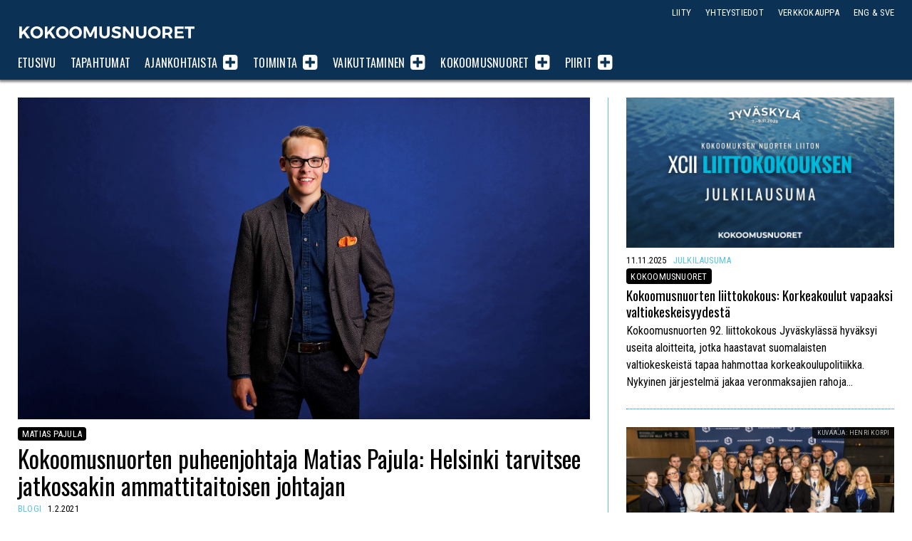

--- FILE ---
content_type: text/html; charset=UTF-8
request_url: https://www.kokoomusnuoret.fi/blogit/2021/02/kokoomusnuorten-puheenjohtaja-matias-pajula-helsinki-tarvitsee-jatkossakin-ammattitaitoisen-johtajan/
body_size: 12631
content:
<!doctype html>

<html class="no-js" lang="fi" >

<head>
	<meta charset="UTF-8">

	


				
		
				


			
<title>Kokoomusnuorten Matias Pajula: Helsinki tarvitsee jatkossakin ammattitaitoisen johtajan</title>
<meta name="description" content="Helsingin kaupunki on valtava organisaatio. Kaupunki, jolla on yli viiden miljardin euron vuosibudjetti ja yli 37 000 työntekijää tarvitsee sellaisen johtajan, jolla on osaamista, kokemusta ja näkemystä siitä, miten johdetaan. Johtamiskokemuksen merkitys korostuu etenkin nyt, kun sekä koko Suomi ett" />

<meta property="og:locale" 		content="fi_FI" />
<meta property="og:site_name"	content="Kokoomusnuoret" />
<meta property="og:type"   content="article" />
<meta property="og:url" 	content="https://www.kokoomusnuoret.fi/blogit/2021/02/kokoomusnuorten-puheenjohtaja-matias-pajula-helsinki-tarvitsee-jatkossakin-ammattitaitoisen-johtajan/" />
<meta property="og:title"	content="Kokoomusnuorten Matias Pajula: Helsinki tarvitsee jatkossakin ammattitaitoisen johtajan" />
<meta property="og:description"	content="Helsingin kaupunki on valtava organisaatio. Kaupunki, jolla on yli viiden miljardin euron vuosibudjetti ja yli 37 000 työntekijää tarvitsee sellaisen johtajan, jolla on osaamista, kokemusta ja näkemystä siitä, miten johdetaan. Johtamiskokemuksen merkitys korostuu etenkin nyt, kun sekä koko Suomi ett" />
<meta property="og:image" content="https://www.kokoomusnuoret.fi/wp-content/uploads/2021/02/matias-4488-sininen-fix-2-1200x675.jpg" />
<meta property="fb:app_id" content="1536798383205352" />

<meta name="twitter:card" content="summary_large_image" />
<meta name="twitter:title" content="Kokoomusnuorten Matias Pajula: Helsinki tarvitsee jatkossakin ammattitaitoisen johtajan" />
<meta name="twitter:text:description"  content="Helsingin kaupunki on valtava organisaatio. Kaupunki, jolla on yli viiden miljardin euron vuosibudjetti ja yli 37 000 työntekijää tarvitsee sellaisen johtajan, jolla on osaamista, kokemusta ja näkemystä siitä, miten johdetaan. Johtamiskokemuksen merkitys korostuu etenkin nyt, kun sekä koko Suomi ett" />

<meta name="twitter:image" content="https://www.kokoomusnuoret.fi/wp-content/uploads/2021/02/matias-4488-sininen-fix-2-800x450.jpg" />
<meta name="twitter:url" content="https://www.kokoomusnuoret.fi/blogit/2021/02/kokoomusnuorten-puheenjohtaja-matias-pajula-helsinki-tarvitsee-jatkossakin-ammattitaitoisen-johtajan/" />

<link rel="alternate" href="https://www.kokoomusnuoret.fi/blogit/2021/02/kokoomusnuorten-puheenjohtaja-matias-pajula-helsinki-tarvitsee-jatkossakin-ammattitaitoisen-johtajan/" hreflang="fi" />

	<meta name="viewport" content="width=device-width, initial-scale=1, maximum-scale=1, user-scalable=no"/>

	<meta name="theme-color" content="#0E3253" />
	
		<link rel="shortcut icon" type="image/png" href="https://www.kokoomusnuoret.fi/wp-content/themes/knl2020/favicon.png?v=1.1">
	<link rel="alternate" type="application/rss+xml" title="Kokoomusnuoret Feed" href="https://www.kokoomusnuoret.fi/feed/">

<meta name='robots' content='max-image-preview:large' />
	<style>img:is([sizes="auto" i], [sizes^="auto," i]) { contain-intrinsic-size: 3000px 1500px }</style>
	<!-- Jetpack Site Verification Tags -->
<meta name="google-site-verification" content="g14EMojS-I4c90QpKPvBV3xwEXcl7Zi1Lrpiscf3Uz4" />
<link rel='dns-prefetch' href='//cdnjs.cloudflare.com' />
<link rel='dns-prefetch' href='//secure.gravatar.com' />
<link rel='dns-prefetch' href='//www.googletagmanager.com' />
<link rel='dns-prefetch' href='//stats.wp.com' />
<link rel='dns-prefetch' href='//jetpack.wordpress.com' />
<link rel='dns-prefetch' href='//s0.wp.com' />
<link rel='dns-prefetch' href='//public-api.wordpress.com' />
<link rel='dns-prefetch' href='//0.gravatar.com' />
<link rel='dns-prefetch' href='//1.gravatar.com' />
<link rel='dns-prefetch' href='//2.gravatar.com' />
<link rel="alternate" type="application/rss+xml" title="Kokoomusnuoret &raquo; Kokoomusnuorten puheenjohtaja Matias Pajula: Helsinki tarvitsee jatkossakin ammattitaitoisen johtajan kommenttien syöte" href="https://www.kokoomusnuoret.fi/blogit/2021/02/kokoomusnuorten-puheenjohtaja-matias-pajula-helsinki-tarvitsee-jatkossakin-ammattitaitoisen-johtajan/feed/" />
<link rel='stylesheet' id='sbi_styles-css' href='https://www.kokoomusnuoret.fi/wp-content/plugins/instagram-feed-pro/css/sbi-styles.min.css' type='text/css' media='all' />
<link rel='stylesheet' id='wp-block-library-css' href='https://www.kokoomusnuoret.fi/wp-includes/css/dist/block-library/style.min.css' type='text/css' media='all' />
<style id='classic-theme-styles-inline-css' type='text/css'>
/*! This file is auto-generated */
.wp-block-button__link{color:#fff;background-color:#32373c;border-radius:9999px;box-shadow:none;text-decoration:none;padding:calc(.667em + 2px) calc(1.333em + 2px);font-size:1.125em}.wp-block-file__button{background:#32373c;color:#fff;text-decoration:none}
</style>
<style id='co-authors-plus-coauthors-style-inline-css' type='text/css'>
.wp-block-co-authors-plus-coauthors.is-layout-flow [class*=wp-block-co-authors-plus]{display:inline}

</style>
<style id='co-authors-plus-avatar-style-inline-css' type='text/css'>
.wp-block-co-authors-plus-avatar :where(img){height:auto;max-width:100%;vertical-align:bottom}.wp-block-co-authors-plus-coauthors.is-layout-flow .wp-block-co-authors-plus-avatar :where(img){vertical-align:middle}.wp-block-co-authors-plus-avatar:is(.alignleft,.alignright){display:table}.wp-block-co-authors-plus-avatar.aligncenter{display:table;margin-inline:auto}

</style>
<style id='co-authors-plus-image-style-inline-css' type='text/css'>
.wp-block-co-authors-plus-image{margin-bottom:0}.wp-block-co-authors-plus-image :where(img){height:auto;max-width:100%;vertical-align:bottom}.wp-block-co-authors-plus-coauthors.is-layout-flow .wp-block-co-authors-plus-image :where(img){vertical-align:middle}.wp-block-co-authors-plus-image:is(.alignfull,.alignwide) :where(img){width:100%}.wp-block-co-authors-plus-image:is(.alignleft,.alignright){display:table}.wp-block-co-authors-plus-image.aligncenter{display:table;margin-inline:auto}

</style>
<link rel='stylesheet' id='mediaelement-css' href='https://www.kokoomusnuoret.fi/wp-includes/js/mediaelement/mediaelementplayer-legacy.min.css' type='text/css' media='all' />
<link rel='stylesheet' id='wp-mediaelement-css' href='https://www.kokoomusnuoret.fi/wp-includes/js/mediaelement/wp-mediaelement.min.css' type='text/css' media='all' />
<style id='jetpack-sharing-buttons-style-inline-css' type='text/css'>
.jetpack-sharing-buttons__services-list{display:flex;flex-direction:row;flex-wrap:wrap;gap:0;list-style-type:none;margin:5px;padding:0}.jetpack-sharing-buttons__services-list.has-small-icon-size{font-size:12px}.jetpack-sharing-buttons__services-list.has-normal-icon-size{font-size:16px}.jetpack-sharing-buttons__services-list.has-large-icon-size{font-size:24px}.jetpack-sharing-buttons__services-list.has-huge-icon-size{font-size:36px}@media print{.jetpack-sharing-buttons__services-list{display:none!important}}.editor-styles-wrapper .wp-block-jetpack-sharing-buttons{gap:0;padding-inline-start:0}ul.jetpack-sharing-buttons__services-list.has-background{padding:1.25em 2.375em}
</style>
<style id='global-styles-inline-css' type='text/css'>
:root{--wp--preset--aspect-ratio--square: 1;--wp--preset--aspect-ratio--4-3: 4/3;--wp--preset--aspect-ratio--3-4: 3/4;--wp--preset--aspect-ratio--3-2: 3/2;--wp--preset--aspect-ratio--2-3: 2/3;--wp--preset--aspect-ratio--16-9: 16/9;--wp--preset--aspect-ratio--9-16: 9/16;--wp--preset--color--black: #000000;--wp--preset--color--cyan-bluish-gray: #abb8c3;--wp--preset--color--white: #ffffff;--wp--preset--color--pale-pink: #f78da7;--wp--preset--color--vivid-red: #cf2e2e;--wp--preset--color--luminous-vivid-orange: #ff6900;--wp--preset--color--luminous-vivid-amber: #fcb900;--wp--preset--color--light-green-cyan: #7bdcb5;--wp--preset--color--vivid-green-cyan: #00d084;--wp--preset--color--pale-cyan-blue: #8ed1fc;--wp--preset--color--vivid-cyan-blue: #0693e3;--wp--preset--color--vivid-purple: #9b51e0;--wp--preset--gradient--vivid-cyan-blue-to-vivid-purple: linear-gradient(135deg,rgba(6,147,227,1) 0%,rgb(155,81,224) 100%);--wp--preset--gradient--light-green-cyan-to-vivid-green-cyan: linear-gradient(135deg,rgb(122,220,180) 0%,rgb(0,208,130) 100%);--wp--preset--gradient--luminous-vivid-amber-to-luminous-vivid-orange: linear-gradient(135deg,rgba(252,185,0,1) 0%,rgba(255,105,0,1) 100%);--wp--preset--gradient--luminous-vivid-orange-to-vivid-red: linear-gradient(135deg,rgba(255,105,0,1) 0%,rgb(207,46,46) 100%);--wp--preset--gradient--very-light-gray-to-cyan-bluish-gray: linear-gradient(135deg,rgb(238,238,238) 0%,rgb(169,184,195) 100%);--wp--preset--gradient--cool-to-warm-spectrum: linear-gradient(135deg,rgb(74,234,220) 0%,rgb(151,120,209) 20%,rgb(207,42,186) 40%,rgb(238,44,130) 60%,rgb(251,105,98) 80%,rgb(254,248,76) 100%);--wp--preset--gradient--blush-light-purple: linear-gradient(135deg,rgb(255,206,236) 0%,rgb(152,150,240) 100%);--wp--preset--gradient--blush-bordeaux: linear-gradient(135deg,rgb(254,205,165) 0%,rgb(254,45,45) 50%,rgb(107,0,62) 100%);--wp--preset--gradient--luminous-dusk: linear-gradient(135deg,rgb(255,203,112) 0%,rgb(199,81,192) 50%,rgb(65,88,208) 100%);--wp--preset--gradient--pale-ocean: linear-gradient(135deg,rgb(255,245,203) 0%,rgb(182,227,212) 50%,rgb(51,167,181) 100%);--wp--preset--gradient--electric-grass: linear-gradient(135deg,rgb(202,248,128) 0%,rgb(113,206,126) 100%);--wp--preset--gradient--midnight: linear-gradient(135deg,rgb(2,3,129) 0%,rgb(40,116,252) 100%);--wp--preset--font-size--small: 13px;--wp--preset--font-size--medium: 20px;--wp--preset--font-size--large: 36px;--wp--preset--font-size--x-large: 42px;--wp--preset--spacing--20: 0.44rem;--wp--preset--spacing--30: 0.67rem;--wp--preset--spacing--40: 1rem;--wp--preset--spacing--50: 1.5rem;--wp--preset--spacing--60: 2.25rem;--wp--preset--spacing--70: 3.38rem;--wp--preset--spacing--80: 5.06rem;--wp--preset--shadow--natural: 6px 6px 9px rgba(0, 0, 0, 0.2);--wp--preset--shadow--deep: 12px 12px 50px rgba(0, 0, 0, 0.4);--wp--preset--shadow--sharp: 6px 6px 0px rgba(0, 0, 0, 0.2);--wp--preset--shadow--outlined: 6px 6px 0px -3px rgba(255, 255, 255, 1), 6px 6px rgba(0, 0, 0, 1);--wp--preset--shadow--crisp: 6px 6px 0px rgba(0, 0, 0, 1);}:where(.is-layout-flex){gap: 0.5em;}:where(.is-layout-grid){gap: 0.5em;}body .is-layout-flex{display: flex;}.is-layout-flex{flex-wrap: wrap;align-items: center;}.is-layout-flex > :is(*, div){margin: 0;}body .is-layout-grid{display: grid;}.is-layout-grid > :is(*, div){margin: 0;}:where(.wp-block-columns.is-layout-flex){gap: 2em;}:where(.wp-block-columns.is-layout-grid){gap: 2em;}:where(.wp-block-post-template.is-layout-flex){gap: 1.25em;}:where(.wp-block-post-template.is-layout-grid){gap: 1.25em;}.has-black-color{color: var(--wp--preset--color--black) !important;}.has-cyan-bluish-gray-color{color: var(--wp--preset--color--cyan-bluish-gray) !important;}.has-white-color{color: var(--wp--preset--color--white) !important;}.has-pale-pink-color{color: var(--wp--preset--color--pale-pink) !important;}.has-vivid-red-color{color: var(--wp--preset--color--vivid-red) !important;}.has-luminous-vivid-orange-color{color: var(--wp--preset--color--luminous-vivid-orange) !important;}.has-luminous-vivid-amber-color{color: var(--wp--preset--color--luminous-vivid-amber) !important;}.has-light-green-cyan-color{color: var(--wp--preset--color--light-green-cyan) !important;}.has-vivid-green-cyan-color{color: var(--wp--preset--color--vivid-green-cyan) !important;}.has-pale-cyan-blue-color{color: var(--wp--preset--color--pale-cyan-blue) !important;}.has-vivid-cyan-blue-color{color: var(--wp--preset--color--vivid-cyan-blue) !important;}.has-vivid-purple-color{color: var(--wp--preset--color--vivid-purple) !important;}.has-black-background-color{background-color: var(--wp--preset--color--black) !important;}.has-cyan-bluish-gray-background-color{background-color: var(--wp--preset--color--cyan-bluish-gray) !important;}.has-white-background-color{background-color: var(--wp--preset--color--white) !important;}.has-pale-pink-background-color{background-color: var(--wp--preset--color--pale-pink) !important;}.has-vivid-red-background-color{background-color: var(--wp--preset--color--vivid-red) !important;}.has-luminous-vivid-orange-background-color{background-color: var(--wp--preset--color--luminous-vivid-orange) !important;}.has-luminous-vivid-amber-background-color{background-color: var(--wp--preset--color--luminous-vivid-amber) !important;}.has-light-green-cyan-background-color{background-color: var(--wp--preset--color--light-green-cyan) !important;}.has-vivid-green-cyan-background-color{background-color: var(--wp--preset--color--vivid-green-cyan) !important;}.has-pale-cyan-blue-background-color{background-color: var(--wp--preset--color--pale-cyan-blue) !important;}.has-vivid-cyan-blue-background-color{background-color: var(--wp--preset--color--vivid-cyan-blue) !important;}.has-vivid-purple-background-color{background-color: var(--wp--preset--color--vivid-purple) !important;}.has-black-border-color{border-color: var(--wp--preset--color--black) !important;}.has-cyan-bluish-gray-border-color{border-color: var(--wp--preset--color--cyan-bluish-gray) !important;}.has-white-border-color{border-color: var(--wp--preset--color--white) !important;}.has-pale-pink-border-color{border-color: var(--wp--preset--color--pale-pink) !important;}.has-vivid-red-border-color{border-color: var(--wp--preset--color--vivid-red) !important;}.has-luminous-vivid-orange-border-color{border-color: var(--wp--preset--color--luminous-vivid-orange) !important;}.has-luminous-vivid-amber-border-color{border-color: var(--wp--preset--color--luminous-vivid-amber) !important;}.has-light-green-cyan-border-color{border-color: var(--wp--preset--color--light-green-cyan) !important;}.has-vivid-green-cyan-border-color{border-color: var(--wp--preset--color--vivid-green-cyan) !important;}.has-pale-cyan-blue-border-color{border-color: var(--wp--preset--color--pale-cyan-blue) !important;}.has-vivid-cyan-blue-border-color{border-color: var(--wp--preset--color--vivid-cyan-blue) !important;}.has-vivid-purple-border-color{border-color: var(--wp--preset--color--vivid-purple) !important;}.has-vivid-cyan-blue-to-vivid-purple-gradient-background{background: var(--wp--preset--gradient--vivid-cyan-blue-to-vivid-purple) !important;}.has-light-green-cyan-to-vivid-green-cyan-gradient-background{background: var(--wp--preset--gradient--light-green-cyan-to-vivid-green-cyan) !important;}.has-luminous-vivid-amber-to-luminous-vivid-orange-gradient-background{background: var(--wp--preset--gradient--luminous-vivid-amber-to-luminous-vivid-orange) !important;}.has-luminous-vivid-orange-to-vivid-red-gradient-background{background: var(--wp--preset--gradient--luminous-vivid-orange-to-vivid-red) !important;}.has-very-light-gray-to-cyan-bluish-gray-gradient-background{background: var(--wp--preset--gradient--very-light-gray-to-cyan-bluish-gray) !important;}.has-cool-to-warm-spectrum-gradient-background{background: var(--wp--preset--gradient--cool-to-warm-spectrum) !important;}.has-blush-light-purple-gradient-background{background: var(--wp--preset--gradient--blush-light-purple) !important;}.has-blush-bordeaux-gradient-background{background: var(--wp--preset--gradient--blush-bordeaux) !important;}.has-luminous-dusk-gradient-background{background: var(--wp--preset--gradient--luminous-dusk) !important;}.has-pale-ocean-gradient-background{background: var(--wp--preset--gradient--pale-ocean) !important;}.has-electric-grass-gradient-background{background: var(--wp--preset--gradient--electric-grass) !important;}.has-midnight-gradient-background{background: var(--wp--preset--gradient--midnight) !important;}.has-small-font-size{font-size: var(--wp--preset--font-size--small) !important;}.has-medium-font-size{font-size: var(--wp--preset--font-size--medium) !important;}.has-large-font-size{font-size: var(--wp--preset--font-size--large) !important;}.has-x-large-font-size{font-size: var(--wp--preset--font-size--x-large) !important;}
:where(.wp-block-post-template.is-layout-flex){gap: 1.25em;}:where(.wp-block-post-template.is-layout-grid){gap: 1.25em;}
:where(.wp-block-columns.is-layout-flex){gap: 2em;}:where(.wp-block-columns.is-layout-grid){gap: 2em;}
:root :where(.wp-block-pullquote){font-size: 1.5em;line-height: 1.6;}
</style>
<link rel='stylesheet' id='ctf_styles-css' href='https://www.kokoomusnuoret.fi/wp-content/plugins/custom-twitter-feeds-pro/css/ctf-styles.min.css' type='text/css' media='all' />
<link rel='stylesheet' id='ppress-frontend-css' href='https://www.kokoomusnuoret.fi/wp-content/plugins/wp-user-avatar/assets/css/frontend.min.css' type='text/css' media='all' />
<link rel='stylesheet' id='ppress-flatpickr-css' href='https://www.kokoomusnuoret.fi/wp-content/plugins/wp-user-avatar/assets/flatpickr/flatpickr.min.css' type='text/css' media='all' />
<link rel='stylesheet' id='ppress-select2-css' href='https://www.kokoomusnuoret.fi/wp-content/plugins/wp-user-avatar/assets/select2/select2.min.css' type='text/css' media='all' />
<link rel='stylesheet' id='knl2020-stylesheet-css' href='https://www.kokoomusnuoret.fi/wp-content/themes/knl2020/dist/style.css?v=1.5' type='text/css' media='all' />
<link rel='stylesheet' id='sharedaddy-css' href='https://www.kokoomusnuoret.fi/wp-content/plugins/jetpack/modules/sharedaddy/sharing.css' type='text/css' media='all' />
<link rel='stylesheet' id='social-logos-css' href='https://www.kokoomusnuoret.fi/wp-content/plugins/jetpack/_inc/social-logos/social-logos.min.css' type='text/css' media='all' />
<script type="text/javascript" src="https://cdnjs.cloudflare.com/ajax/libs/jquery/2.2.4/jquery.min.js" id="jquery-js"></script>
<script type="text/javascript" src="https://www.kokoomusnuoret.fi/wp-content/plugins/wp-user-avatar/assets/flatpickr/flatpickr.min.js" id="ppress-flatpickr-js"></script>
<script type="text/javascript" src="https://www.kokoomusnuoret.fi/wp-content/plugins/wp-user-avatar/assets/select2/select2.min.js" id="ppress-select2-js"></script>

<!-- Google tag (gtag.js) snippet added by Site Kit -->
<!-- Google Analytics snippet added by Site Kit -->
<script type="text/javascript" src="https://www.googletagmanager.com/gtag/js?id=GT-WV84JT2" id="google_gtagjs-js" async></script>
<script type="text/javascript" id="google_gtagjs-js-after">
/* <![CDATA[ */
window.dataLayer = window.dataLayer || [];function gtag(){dataLayer.push(arguments);}
gtag("set","linker",{"domains":["www.kokoomusnuoret.fi"]});
gtag("js", new Date());
gtag("set", "developer_id.dZTNiMT", true);
gtag("config", "GT-WV84JT2");
 window._googlesitekit = window._googlesitekit || {}; window._googlesitekit.throttledEvents = []; window._googlesitekit.gtagEvent = (name, data) => { var key = JSON.stringify( { name, data } ); if ( !! window._googlesitekit.throttledEvents[ key ] ) { return; } window._googlesitekit.throttledEvents[ key ] = true; setTimeout( () => { delete window._googlesitekit.throttledEvents[ key ]; }, 5 ); gtag( "event", name, { ...data, event_source: "site-kit" } ); }; 
/* ]]> */
</script>
<link rel="https://api.w.org/" href="https://www.kokoomusnuoret.fi/wp-json/" /><link rel="alternate" title="JSON" type="application/json" href="https://www.kokoomusnuoret.fi/wp-json/wp/v2/posts/16224" /><link rel="canonical" href="https://www.kokoomusnuoret.fi/blogit/2021/02/kokoomusnuorten-puheenjohtaja-matias-pajula-helsinki-tarvitsee-jatkossakin-ammattitaitoisen-johtajan/" />
<link rel='shortlink' href='https://www.kokoomusnuoret.fi/?p=16224' />
<link rel="alternate" title="oEmbed (JSON)" type="application/json+oembed" href="https://www.kokoomusnuoret.fi/wp-json/oembed/1.0/embed?url=https%3A%2F%2Fwww.kokoomusnuoret.fi%2Fblogit%2F2021%2F02%2Fkokoomusnuorten-puheenjohtaja-matias-pajula-helsinki-tarvitsee-jatkossakin-ammattitaitoisen-johtajan%2F" />
<link rel="alternate" title="oEmbed (XML)" type="text/xml+oembed" href="https://www.kokoomusnuoret.fi/wp-json/oembed/1.0/embed?url=https%3A%2F%2Fwww.kokoomusnuoret.fi%2Fblogit%2F2021%2F02%2Fkokoomusnuorten-puheenjohtaja-matias-pajula-helsinki-tarvitsee-jatkossakin-ammattitaitoisen-johtajan%2F&#038;format=xml" />
<meta name="generator" content="Site Kit by Google 1.165.0" />
<style>
.scroll-back-to-top-wrapper {
    position: fixed;
	opacity: 0;
	visibility: hidden;
	overflow: hidden;
	text-align: center;
	z-index: 99999999;
	font-size: 15px;
    background-color: #ed246b;
	color: #ffffff;
	width: 180px;
	height: 33px;
	line-height: 33px;
	margin-left: -90px;
	bottom: 0px;
	left: 50%;
	padding-top: 2px;
	border-top-left-radius: 10px;
	border-top-right-radius: 10px;
	-webkit-transition: all 0.5s ease-in-out;
	-moz-transition: all 0.5s ease-in-out;
	-ms-transition: all 0.5s ease-in-out;
	-o-transition: all 0.5s ease-in-out;
	transition: all 0.5s ease-in-out;
}
.scroll-back-to-top-wrapper:hover {
	background-color: #c91462;
  color: #ffffff;
}
.scroll-back-to-top-wrapper.show {
    visibility:visible;
    cursor:pointer;
	opacity: 1.0;
}
.scroll-back-to-top-wrapper i.fa {
	line-height: inherit;
}
.scroll-back-to-top-wrapper .fa-lg {
	vertical-align: 0;
}
</style>	<style>img#wpstats{display:none}</style>
		
<!-- Google Tag Manager snippet added by Site Kit -->
<script type="text/javascript">
/* <![CDATA[ */

			( function( w, d, s, l, i ) {
				w[l] = w[l] || [];
				w[l].push( {'gtm.start': new Date().getTime(), event: 'gtm.js'} );
				var f = d.getElementsByTagName( s )[0],
					j = d.createElement( s ), dl = l != 'dataLayer' ? '&l=' + l : '';
				j.async = true;
				j.src = 'https://www.googletagmanager.com/gtm.js?id=' + i + dl;
				f.parentNode.insertBefore( j, f );
			} )( window, document, 'script', 'dataLayer', 'GTM-PLDGBHBQ' );
			
/* ]]> */
</script>

<!-- End Google Tag Manager snippet added by Site Kit -->
<link rel="icon" href="https://www.kokoomusnuoret.fi/wp-content/uploads/2025/01/cropped-logo-nettisivujen-kuvakkeeksi-32x32.png" sizes="32x32" />
<link rel="icon" href="https://www.kokoomusnuoret.fi/wp-content/uploads/2025/01/cropped-logo-nettisivujen-kuvakkeeksi-192x192.png" sizes="192x192" />
<link rel="apple-touch-icon" href="https://www.kokoomusnuoret.fi/wp-content/uploads/2025/01/cropped-logo-nettisivujen-kuvakkeeksi-180x180.png" />
<meta name="msapplication-TileImage" content="https://www.kokoomusnuoret.fi/wp-content/uploads/2025/01/cropped-logo-nettisivujen-kuvakkeeksi-270x270.png" />

<link href=https://fonts.googleapis.com/css?family=Oswald:400,700|Roboto+Condensed:400,400i,700,700i" rel="stylesheet">

</head>

<body class="wp-singular post-template-default single single-post postid-16224 single-format-standard wp-theme-knl2020 antialiased">

<div class="topbar light">
	<div class="grid-container">
		<div class="grid-x grid-padding-x topbar__row">
	  	<div class="small-12 cell topbar__columns">

	  		<div class="logo headline--nomargin">
		  		<h1 class="logo__logo">
		  			<a 	href="https://www.kokoomusnuoret.fi/"
								title="Kokoomusnuoret">
								Kokoomusnuoret</a>
					</h1>
	  		</div>

	  		<div class="navigation__menutoggler"><span>Valikko</span> <i class="fa fa-align-justify"></i></div>

				<nav class="navigation">
		  		<ul class="navigation__nav">
					  <li class="navigation__item navigation__item--level_0"><a  href="https://www.kokoomusnuoret.fi/" class="navigation__item__link navigation__item__link--level_0">Etusivu</a></li>
<li class="navigation__item navigation__item--level_0"><a  href="https://www.kokoomusnuoret.fi/tapahtumat/" class="navigation__item__link navigation__item__link--level_0">Tapahtumat</a></li>
<li class="navigation__item navigation__item--level_0 navigation__item--has-subnav"><a  href="https://www.kokoomusnuoret.fi/ajankohtaista/" class="navigation__item__link navigation__item__link--level_0">Ajankohtaista</a><span class="navigation__subnavtoggler"><i class="fa fa-plus-square navigation__subnavtoggler__icon"></i></span>
	<ul class="navigation__subnav"><span>
<li class="navigation__item navigation__item--level_1"><a  href="https://www.kokoomusnuoret.fi/./kannanotot/" class="navigation__item__link navigation__item__link--level_1">Kannanotot</a></li>
<li class="navigation__item navigation__item--level_1"><a  href="https://www.kokoomusnuoret.fi/./tiedotteet/" class="navigation__item__link navigation__item__link--level_1">Tiedotteet</a></li>
<li class="navigation__item navigation__item--level_1"><a  href="https://www.kokoomusnuoret.fi/ajankohtaista/" class="navigation__item__link navigation__item__link--level_1">Kaikki artikkelit</a></li>
</ul>
</li>
<li class="navigation__item navigation__item--level_0 navigation__item--has-subnav"><a  href="https://www.kokoomusnuoret.fi/toiminta/" class="navigation__item__link navigation__item__link--level_0">Toiminta</a><span class="navigation__subnavtoggler"><i class="fa fa-plus-square navigation__subnavtoggler__icon"></i></span>
	<ul class="navigation__subnav"><span>
<li class="navigation__item navigation__item--level_1"><a  href="https://www.kokoomusnuoret.fi/tapahtumat/" class="navigation__item__link navigation__item__link--level_1">Tapahtumakalenteri</a></li>
<li class="navigation__item navigation__item--level_1"><a  href="https://www.kokoomusnuoret.fi/toiminta/valtakunnalliset-aktiivitapahtumat/" class="navigation__item__link navigation__item__link--level_1">Valtakunnalliset aktiivitapahtumat</a></li>
<li class="navigation__item navigation__item--level_1"><a  href="https://www.kokoomusnuoret.fi/toiminta/kurssit-ja-opintomatkat/" class="navigation__item__link navigation__item__link--level_1">Kurssit ja opintomatkat</a></li>
<li class="navigation__item navigation__item--level_1"><a  href="https://www.kokoomusnuoret.fi/toiminta/muut-tapahtumat/" class="navigation__item__link navigation__item__link--level_1">Muut tapahtumat</a></li>
<li class="navigation__item navigation__item--level_1"><a  href="https://www.kokoomusnuoret.fi/liity/" class="navigation__item__link navigation__item__link--level_1">Liity mukaan</a></li>
</ul>
</li>
<li class="navigation__item navigation__item--level_0 navigation__item--has-subnav"><a  href="https://www.kokoomusnuoret.fi/vaikuttaminen/" class="navigation__item__link navigation__item__link--level_0">Vaikuttaminen</a><span class="navigation__subnavtoggler"><i class="fa fa-plus-square navigation__subnavtoggler__icon"></i></span>
	<ul class="navigation__subnav"><span>
<li class="navigation__item navigation__item--level_1"><a  href="https://www.kokoomusnuoret.fi/vaikuttaminen/periaateohjelma/" class="navigation__item__link navigation__item__link--level_1">Periaatteet</a></li>
<li class="navigation__item navigation__item--level_1"><a  href="https://www.kokoomusnuoret.fi/vaikuttaminen/tavoiteohjelma/" class="navigation__item__link navigation__item__link--level_1">Tavoitteet</a></li>
<li class="navigation__item navigation__item--level_1"><a  href="https://www.kokoomusnuoret.fi/vaikuttaminen/julkaisut/" class="navigation__item__link navigation__item__link--level_1">Julkaisut</a></li>
<li class="navigation__item navigation__item--level_1"><a  href="https://www.kokoomusnuoret.fi/vaikuttaminen/poliittiset-verkostot/" class="navigation__item__link navigation__item__link--level_1">Poliittiset verkostot</a></li>
<li class="navigation__item navigation__item--level_1"><a  href="https://www.kokoomusnuoret.fi/vaikuttaminen/kansainvalisyys/" class="navigation__item__link navigation__item__link--level_1">Kansainvälinen vaikuttaminen</a></li>
</ul>
</li>
<li class="navigation__item navigation__item--level_0 navigation__item--has-subnav"><a  href="https://www.kokoomusnuoret.fi/jarjesto/" class="navigation__item__link navigation__item__link--level_0">Kokoomusnuoret</a><span class="navigation__subnavtoggler"><i class="fa fa-plus-square navigation__subnavtoggler__icon"></i></span>
	<ul class="navigation__subnav"><span>
<li class="navigation__item navigation__item--level_1"><a  href="https://www.kokoomusnuoret.fi/jarjesto/puolue/" class="navigation__item__link navigation__item__link--level_1">Puolue</a></li>
<li class="navigation__item navigation__item--level_1"><a  href="https://www.kokoomusnuoret.fi/jarjesto/liitto/" class="navigation__item__link navigation__item__link--level_1">Liitto</a></li>
<li class="navigation__item navigation__item--level_1"><a  href="https://www.kokoomusnuoret.fi/jarjesto/piirit/" class="navigation__item__link navigation__item__link--level_1">Piirijärjestöt</a></li>
<li class="navigation__item navigation__item--level_1"><a  href="https://www.kokoomusnuoret.fi/jarjesto/paikkarit/" class="navigation__item__link navigation__item__link--level_1">Paikallisyhdistykset</a></li>
<li class="navigation__item navigation__item--level_1"><a  href="https://www.kokoomusnuoret.fi/yhdenvertaisuus-kokoomusnuorissa/" class="navigation__item__link navigation__item__link--level_1">Yhdenvertaisuus Kokoomusnuorissa</a></li>
<li class="navigation__item navigation__item--level_1"><a  href="https://www.kokoomusnuoret.fi/jarjesto/asiakirjat/" class="navigation__item__link navigation__item__link--level_1">Asiakirjat</a></li>
<li class="navigation__item navigation__item--level_1"><a  href="https://www.kokoomusnuoret.fi/medialle/" class="navigation__item__link navigation__item__link--level_1">Medialle</a></li>
<li class="navigation__item navigation__item--level_1"><a  href="https://www.kokoomusnuoret.fi/kunnanvaltuutetut/" class="navigation__item__link navigation__item__link--level_1">Kunnanvaltuutetut</a></li>
</ul>
</li>
<li class="twinchildren navigation__item navigation__item--level_0 navigation__item--has-subnav"><a  href="https://www.kokoomusnuoret.fi/jarjesto/piirit/" class="navigation__item__link navigation__item__link--level_0">Piirit</a><span class="navigation__subnavtoggler"><i class="fa fa-plus-square navigation__subnavtoggler__icon"></i></span>
	<ul class="navigation__subnav"><span>
<li class="navigation__item navigation__item--level_1"><a  href="https://www.kokoomusnuoret.fi/piirit/helsinki/" class="navigation__item__link navigation__item__link--level_1">Helsinki</a></li>
<li class="navigation__item navigation__item--level_1"><a  href="https://www.kokoomusnuoret.fi/piirit/hame/" class="navigation__item__link navigation__item__link--level_1">Häme</a></li>
<li class="navigation__item navigation__item--level_1"><a  href="https://www.kokoomusnuoret.fi/piirit/kaakkois-suomi/" class="navigation__item__link navigation__item__link--level_1">Kaakkois-Suomi</a></li>
<li class="navigation__item navigation__item--level_1"><a  href="https://www.kokoomusnuoret.fi/piirit/keski-suomi/" class="navigation__item__link navigation__item__link--level_1">Keski-Suomi</a></li>
<li class="navigation__item navigation__item--level_1"><a  href="https://www.kokoomusnuoret.fi/piirit/oulu/" class="navigation__item__link navigation__item__link--level_1">Oulun Lääni</a></li>
<li class="navigation__item navigation__item--level_1"><a  href="https://www.kokoomusnuoret.fi/piirit/lappi/" class="navigation__item__link navigation__item__link--level_1">Lappi</a></li>
<li class="navigation__item navigation__item--level_1"><a  href="https://www.kokoomusnuoret.fi/piirit/pirkanmaa/" class="navigation__item__link navigation__item__link--level_1">Pirkanmaa</a></li>
<li class="navigation__item navigation__item--level_1"><a  href="https://www.kokoomusnuoret.fi/piirit/pohjanmaa/" class="navigation__item__link navigation__item__link--level_1">Pohjanmaa</a></li>
<li class="navigation__item navigation__item--level_1"><a  href="https://www.kokoomusnuoret.fi/piirit/satakunta/" class="navigation__item__link navigation__item__link--level_1">Satakunta</a></li>
<li class="navigation__item navigation__item--level_1"><a  href="https://www.kokoomusnuoret.fi/piirit/savo-karjala/" class="navigation__item__link navigation__item__link--level_1">Savo-Karjala</a></li>
<li class="navigation__item navigation__item--level_1"><a  href="https://www.kokoomusnuoret.fi/piirit/uusimaa/" class="navigation__item__link navigation__item__link--level_1">Uusimaa</a></li>
<li class="navigation__item navigation__item--level_1"><a  href="https://www.kokoomusnuoret.fi/piirit/varsinais-suomi/" class="navigation__item__link navigation__item__link--level_1">Varsinais-Suomi</a></li>
</ul>
</li>
				  </ul>
				</nav>

				<nav class="helpernav">
		  		<ul class="helpernav__nav">
					  <li class="helpernav__item"><a  href="https://www.kokoomusnuoret.fi/liity/" class="helpernav__item__link">Liity</a></li>
<li class="helpernav__item"><a  href="https://www.kokoomusnuoret.fi/yhteystiedot/" class="helpernav__item__link">Yhteystiedot</a></li>
<li class="helpernav__item"><a  href="https://kokoomusnuoret-kauppa.myspreadshop.fi" class="helpernav__item__link">Verkkokauppa</a></li>
<li class="helpernav__item"><a  href="https://www.kokoomusnuoret.fi/in-english-pa-svenska/" class="helpernav__item__link">ENG &#038; SVE</a></li>
				  </ul>
				</nav>

			</div>
		</div>
	</div>
</div>

<div class="container cf" role="document">

<!-- Row for main content area -->
<div class="grid-container">
	<div class="grid-x grid-padding-x">
		
		
				
				
				<div class="small-12 large-7 xlarge-8 cell" id="content" role="main">

					

					

				
		<div class="featured-media__wrapper">

			
				<figure class="featured-media__image">
				  <img src="https://www.kokoomusnuoret.fi/wp-content/uploads/2021/02/matias-4488-sininen-fix-2-1200x675.jpg" alt="Kokoomusnuorten puheenjohtaja Matias Pajula: Helsinki tarvitsee jatkossakin ammattitaitoisen johtajan" />
				  				  				</figure>

			

		</div>

	
<div class="single__div">

			<div class="helper__publisher">
			<span>Matias Pajula</span>
		</div>
	
	<div class="headline headline--first headline--xlarge headline--smallbottom">
		<h1>Kokoomusnuorten puheenjohtaja Matias Pajula: Helsinki tarvitsee jatkossakin ammattitaitoisen johtajan</h1>
	</div>

	<p class="helper__meta">
		<span class="helper__meta__categories"><a href="https://www.kokoomusnuoret.fi/./blogit/" rel="category tag">Blogi</a></span>
		<time class="helper__meta__published" datetime="2021-02-01T15:01:25+02:00">1.2.2021</time>
	</p>

</div>

<div class="likes">
	<div class="sharedaddy sd-sharing-enabled"><div class="robots-nocontent sd-block sd-social sd-social-icon sd-sharing"><div class="sd-content"><ul><li class="share-facebook"><a rel="nofollow noopener noreferrer"
				data-shared="sharing-facebook-16224"
				class="share-facebook sd-button share-icon no-text"
				href="https://www.kokoomusnuoret.fi/blogit/2021/02/kokoomusnuorten-puheenjohtaja-matias-pajula-helsinki-tarvitsee-jatkossakin-ammattitaitoisen-johtajan/?share=facebook"
				target="_blank"
				aria-labelledby="sharing-facebook-16224"
				>
				<span id="sharing-facebook-16224" hidden>Jaa Facebookissa(Avautuu uudessa ikkunassa)</span>
				<span>Facebook</span>
			</a></li><li class="share-twitter"><a rel="nofollow noopener noreferrer"
				data-shared="sharing-twitter-16224"
				class="share-twitter sd-button share-icon no-text"
				href="https://www.kokoomusnuoret.fi/blogit/2021/02/kokoomusnuorten-puheenjohtaja-matias-pajula-helsinki-tarvitsee-jatkossakin-ammattitaitoisen-johtajan/?share=twitter"
				target="_blank"
				aria-labelledby="sharing-twitter-16224"
				>
				<span id="sharing-twitter-16224" hidden>Click to share on X(Avautuu uudessa ikkunassa)</span>
				<span>X</span>
			</a></li><li class="share-end"></li></ul></div></div></div></div>

<div class="helper__content entry">
	<p><span style="font-weight: 400;">Helsingin kaupunki on valtava organisaatio. Kaupunki, jolla on yli viiden miljardin euron vuosibudjetti ja yli 37 000 työntekijää tarvitsee sellaisen johtajan, jolla on osaamista, kokemusta ja näkemystä siitä, miten johdetaan. Johtamiskokemuksen merkitys korostuu etenkin nyt, kun sekä koko Suomi että Helsinki joutuvat kohtaamaan niin tautitilanteen kuin myös siitä aiheutuvat taloudelliset haasteet.</span></p>
<p><span style="font-weight: 400;"><strong>Kirsi Pihalla</strong> on poikkeuksellisen laajaa kokemusta politiikasta, mutta ennen kaikkea hän on osaava ja kokenut johtaja. Sen lisäksi, että hän on rakentanut yhden Suomen menestyneimmistä viestintätoimistoista, on hän yksi Suomen arvostetuimpia keskustelijoita yrityskulttuurin ja johtamisen muutoksen saralla. Onhan hän kirjoittanut aiheesta viisi kirjaakin. Kun yritysmaailmassa kulttuuri ja johtaminen uudistuu vauhdilla, ei Helsinki voi kaupunkina jäädä paikalleen.</span></p>
<p><span style="font-weight: 400;">Helsingin johtamista on viimeisen neljän vuoden ajan määrittänyt selkeä visio siitä, mihin suuntaan kaupunkia tulisi viedä ja kehittää. Jotta Suomen ainoa suurkaupunki pärjää ja kasvaa myös tulevaisuudessa tarvitsemme kaupungin pormestariksi sellaisen henkilön, jolta löytyy visio sekä kaupunkimme kehityksen seuraavasta neljästä vuodesta että seuraavasta neljästä vuosikymmenestä. Visio ei kuitenkaan yksinään riitä, vaan tarvitaan myös osaamista siitä, miten muutosta tulee johtaa, jotta visiosta tulee myös totta.</span></p>
<p><span style="font-weight: 400;">Olen itse saanut olla mukana Helsingin kaupunkipolitiikassa neljän vuoden ajan. Näiden vuosien aikana olen nähnyt sen, miten tärkeää on, että Helsinkiä johdetaan ammattitaitoisesti ja selkeän vision pohjalta. Nykyinen pormestarimme Jan Vapaavuori on onnistunut tehtävässä erinomaisesti ja siksi on kunnia-asia, että Helsingin Kokoomus tarjoaa myös jatkossa parhaan vaihtoehdon kaupungin osaavaksi pormestariksi. Näissä kuntavaaleissa tämä vaihtoehto on Kirsi Piha.</p>
<p></span></p>
<p><strong>Matias Pajula<br />
</strong><span style="font-weight: 400;">Kokoomusnuorten puheenjohtaja, Helsingin varakaupunginvaltuutettu </span></p>
</div>

					
					
				
	<div class="persons">
		<div class="headline headline--first headline--medium">
			<h3 class="persons__header">Lisätietoja: </h3>
		</div>
		<div class="persons__list">
	    	      	      	
<div class="persons__person">

	<div class="persons__profileimage">
						<p><img src="https://www.kokoomusnuoret.fi/wp-content/uploads/2019/11/matias-4488-oranssi-fix-l-2-400x400.jpg" alt="Pajula Matias"></p>
	</div>

	<div class="persons__profileinformation">
		<h5>Pajula Matias</h5>

							<p>Kokoomusnuorten puheenjohtaja 2019–2021</p>
			
							<p>
					<a href="&#109;a&#x69;l&#x74;o&#x3a;m&#x61;t&#x69;a&#x73;&#46;&#x70;&#97;&#x6a;&#117;&#x6c;&#97;&#x40;&#107;&#x6f;&#107;&#x6f;&#111;m&#x75;s&#x6e;u&#x6f;r&#x65;t&#x2e;f&#x69;">
						m&#97;&#x74;&#x69;a&#115;&#x2e;&#x70;a&#106;&#x75;&#x6c;a&#64;&#x6b;&#x6f;k&#111;&#x6f;&#x6d;u&#115;&#110;&#x75;&#x6f;r&#101;&#x74;&#x2e;f&#105;					</a>
				</p>
			
							<p>+358 50 575 3347</p>
			
			
			
			
		 			 <p class="link-icons">



				
									<a title="Pajula Matias - kotisivut" target="_blank" href="http://www.matiaspajula.fi"><i class="fa fa-home"></i></a>
				
									<a title="Pajula Matias - Facebook" target="_blank" href="http://www.fb.com/pajulamatias"><i class="fa fa-facebook-square"></i></a>
				
								  <a title="Pajula Matias - Twitter" target="_blank" href="http://www.twitter.com/PajulaMatias"><i class="fa fa-twitter-square"></i></a>
				
									<a title="Pajula Matias - Instagram" target="_blank" href="http://www.instagr.am/matiaspajula"><i class="fa fa-instagram"></i></a>
				
							</p>
		

	</div>

</div>
					    		</div>
	</div>

					
					
					
					<div class="time-machine">
						<a href="https://www.kokoomusnuoret.fi/blogit/2020/10/islamismi-nakertaa-eurooppaa-macron-taistelee-vastaan/" rel="prev">Edellinen</a>						<a href="https://www.kokoomusnuoret.fi/blogit/2021/02/paavo-ja-sven-suomalaisuuden-rakentajina/" rel="next">Seuraava</a>					</div>

					
					<!-- #comments -->
<div id="comments" class="comments-area">

	
	
</div>
<!-- / #comments -->				</div>

				
		
		<div class="small-12 large-5 xlarge-4 cell sidebar__wrapper">
	<div class="sidebar">
		
	
	
	



	<div class="sidebar__miniarticles">
		<div class="grid-x grid-margin-x">
							<div class="small-12 medium-6 large-12 cell sidebar__miniarticles__cell">
					<div 	class="listitem">

		
					

				
		<div class="featured-media__wrapper">

							<a class="featured-media__link" href="https://www.kokoomusnuoret.fi/julkilausuma/2025/11/kokoomusnuorten-liittokokous-korkeakoulut-vapaaksi-valtiokeskeisyydesta/" title="Kokoomusnuorten liittokokous: Korkeakoulut vapaaksi valtiokeskeisyydestä">
			
				<figure class="featured-media__image">
				  <img src="https://www.kokoomusnuoret.fi/wp-content/uploads/2025/11/julkilausuma-nettisivut-1200-x-675-px-800x450.png" alt="Kokoomusnuorten liittokokous: Korkeakoulut vapaaksi valtiokeskeisyydestä" />
				  				  				</figure>

							</a>
			

		</div>

	
	
		<p class="helper__meta helper__meta--nomargin">
		<time class="helper__meta__published" datetime="2025-11-11T13:03:46+02:00">11.11.2025</time>
		<span class="helper__meta__categories"><a href="https://www.kokoomusnuoret.fi/./julkilausuma/" rel="category tag">Julkilausuma</a></span>
	</p>

							<div class="helper__publisher">
				<span class="publisher-haslink">
											<a href="https://www.kokoomusnuoret.fi/kirjoittaja/kokoomusnuoret-liitto/" title="Posts by Kokoomusnuoret" class="author url fn" rel="author">Kokoomusnuoret</a>									</span>
			</div>
			
		<div class="headline headline--first headline--smallbottom">
		<h4><a href="https://www.kokoomusnuoret.fi/julkilausuma/2025/11/kokoomusnuorten-liittokokous-korkeakoulut-vapaaksi-valtiokeskeisyydesta/" title="Kokoomusnuorten liittokokous: Korkeakoulut vapaaksi valtiokeskeisyydestä">Kokoomusnuorten liittokokous: Korkeakoulut vapaaksi valtiokeskeisyydestä</a></h4>
	</div>

		<div class="listitem__excerpt">
		<a href="https://www.kokoomusnuoret.fi/julkilausuma/2025/11/kokoomusnuorten-liittokokous-korkeakoulut-vapaaksi-valtiokeskeisyydesta/" title="Kokoomusnuorten liittokokous: Korkeakoulut vapaaksi valtiokeskeisyydestä">
			Kokoomusnuorten 92. liittokokous Jyväskylässä hyväksyi useita aloitteita, jotka haastavat suomalaisten valtiokeskeistä tapaa hahmottaa korkeakoulupolitiikka. Nykyinen järjestelmä jakaa veronmaksajien rahoja...		</a>
	</div>

</div>
				</div>
							<div class="small-12 medium-6 large-12 cell sidebar__miniarticles__cell">
					<div 	class="listitem">

		
					

				
		<div class="featured-media__wrapper">

							<a class="featured-media__link" href="https://www.kokoomusnuoret.fi/tiedotteet/2025/11/uudenmaan-kokoomusnuorille-historiallinen-tulos-liittokokouksessa-kaksi-uusmaalaista-kokoomusnuorten-puheenjohtajistoon/" title="Uudenmaan Kokoomusnuorille historiallinen tulos liittokokouksessa – Kaksi uusmaalaista Kokoomusnuorten puheenjohtajistoon">
			
				<figure class="featured-media__image">
				  <img src="https://www.kokoomusnuoret.fi/wp-content/uploads/2025/11/uusimaa-liittokokouksessa-800x450.jpg" alt="Uudenmaan Kokoomusnuorille historiallinen tulos liittokokouksessa – Kaksi uusmaalaista Kokoomusnuorten puheenjohtajistoon" />
				  				  <div class="caption">Kuvaaja: Henri Korpi</div>				</figure>

							</a>
			

		</div>

	
	
		<p class="helper__meta helper__meta--nomargin">
		<time class="helper__meta__published" datetime="2025-11-11T11:50:52+02:00">11.11.2025</time>
		<span class="helper__meta__categories"><a href="https://www.kokoomusnuoret.fi/./tiedotteet/" rel="category tag">Tiedote</a></span>
	</p>

							<div class="helper__publisher">
				<span class="publisher-haslink">
											<a href="https://www.kokoomusnuoret.fi/kirjoittaja/uusimaa/" title="Posts by Uudenmaan Kokoomusnuoret" class="author url fn" rel="author">Uudenmaan Kokoomusnuoret</a>									</span>
			</div>
			
		<div class="headline headline--first headline--smallbottom">
		<h4><a href="https://www.kokoomusnuoret.fi/tiedotteet/2025/11/uudenmaan-kokoomusnuorille-historiallinen-tulos-liittokokouksessa-kaksi-uusmaalaista-kokoomusnuorten-puheenjohtajistoon/" title="Uudenmaan Kokoomusnuorille historiallinen tulos liittokokouksessa – Kaksi uusmaalaista Kokoomusnuorten puheenjohtajistoon">Uudenmaan Kokoomusnuorille historiallinen tulos liittokokouksessa – Kaksi uusmaalaista Kokoomusnuorten puheenjohtajistoon</a></h4>
	</div>

		<div class="listitem__excerpt">
		<a href="https://www.kokoomusnuoret.fi/tiedotteet/2025/11/uudenmaan-kokoomusnuorille-historiallinen-tulos-liittokokouksessa-kaksi-uusmaalaista-kokoomusnuorten-puheenjohtajistoon/" title="Uudenmaan Kokoomusnuorille historiallinen tulos liittokokouksessa – Kaksi uusmaalaista Kokoomusnuorten puheenjohtajistoon">
			Uudenmaan Kokoomusnuorilla oli menestyksekäs liittokokous, jossa liiton istuva puheenjohtaja Binga Tupamäki valittiin jatkokaudelle Kokoomusnuorten puheenjohtajaksi. Lisäksi Uudenmaan Kokoomusnuorten puheenjohtaja...		</a>
	</div>

</div>
				</div>
							<div class="small-12 medium-6 large-12 cell sidebar__miniarticles__cell">
					<div 	class="listitem">

		
					

				
		<div class="featured-media__wrapper">

							<a class="featured-media__link" href="https://www.kokoomusnuoret.fi/tiedotteet/2025/11/varsinais-suomen-kokoomusnuoret-menestyi-kokoomusnuorten-liittokokouksessa/" title="Varsinais-Suomen Kokoomusnuoret menestyi Kokoomusnuorten liittokokouksessa">
			
				<figure class="featured-media__image">
				  <img src="https://www.kokoomusnuoret.fi/wp-content/uploads/2025/11/varsinais-suomen-kokoomusnuoret-menestyi-liittokokouksessa-800x450.png" alt="Varsinais-Suomen Kokoomusnuoret menestyi Kokoomusnuorten liittokokouksessa" />
				  				  				</figure>

							</a>
			

		</div>

	
	
		<p class="helper__meta helper__meta--nomargin">
		<time class="helper__meta__published" datetime="2025-11-10T11:23:13+02:00">10.11.2025</time>
		<span class="helper__meta__categories"><a href="https://www.kokoomusnuoret.fi/./tiedotteet/" rel="category tag">Tiedote</a></span>
	</p>

							<div class="helper__publisher">
				<span class="publisher-haslink">
											<a href="https://www.kokoomusnuoret.fi/kirjoittaja/varsinais-suomi/" title="Posts by Varsinais-Suomen Kokoomusnuoret" class="author url fn" rel="author">Varsinais-Suomen Kokoomusnuoret</a>									</span>
			</div>
			
		<div class="headline headline--first headline--smallbottom">
		<h4><a href="https://www.kokoomusnuoret.fi/tiedotteet/2025/11/varsinais-suomen-kokoomusnuoret-menestyi-kokoomusnuorten-liittokokouksessa/" title="Varsinais-Suomen Kokoomusnuoret menestyi Kokoomusnuorten liittokokouksessa">Varsinais-Suomen Kokoomusnuoret menestyi Kokoomusnuorten liittokokouksessa</a></h4>
	</div>

		<div class="listitem__excerpt">
		<a href="https://www.kokoomusnuoret.fi/tiedotteet/2025/11/varsinais-suomen-kokoomusnuoret-menestyi-kokoomusnuorten-liittokokouksessa/" title="Varsinais-Suomen Kokoomusnuoret menestyi Kokoomusnuorten liittokokouksessa">
			Kokoomuksen Nuorten Liiton 92. liittokokous järjestettiin viikonloppuna 7.–9.11.2025 Jyväskylässä. Kokous oli varsinaissuomalaisten kannalta menestyksekäs ja saavutimme useita tavoitteitamme. Kokouksessa...		</a>
	</div>

</div>
				</div>
							<div class="small-12 medium-6 large-12 cell sidebar__miniarticles__cell">
					<div 	class="listitem">

		
					

				
		<div class="featured-media__wrapper">

							<a class="featured-media__link" href="https://www.kokoomusnuoret.fi/tiedotteet/2025/11/varsinais-suomen-kokoomusnuoret-tukee-ida-koivuniemea-varsinais-suomen-kokoomuksen-varapuheenjohtajaksi/" title="Varsinais-Suomen Kokoomusnuoret tukee Ida Koivuniemeä Varsinais-Suomen Kokoomuksen varapuheenjohtajaksi">
			
				<figure class="featured-media__image">
				  <img src="https://www.kokoomusnuoret.fi/wp-content/uploads/2025/11/varsinais-suomen-kokoomusnuoret-tukee-ida-koivuniemea-varsinais-suomen-kokoomuksen-varapuheenjohtajaksi-800x450.jpg" alt="Varsinais-Suomen Kokoomusnuoret tukee Ida Koivuniemeä Varsinais-Suomen Kokoomuksen varapuheenjohtajaksi" />
				  				  				</figure>

							</a>
			

		</div>

	
	
		<p class="helper__meta helper__meta--nomargin">
		<time class="helper__meta__published" datetime="2025-11-09T21:53:16+02:00">9.11.2025</time>
		<span class="helper__meta__categories"><a href="https://www.kokoomusnuoret.fi/./tiedotteet/" rel="category tag">Tiedote</a></span>
	</p>

							<div class="helper__publisher">
				<span class="publisher-haslink">
											<a href="https://www.kokoomusnuoret.fi/kirjoittaja/varsinais-suomi/" title="Posts by Varsinais-Suomen Kokoomusnuoret" class="author url fn" rel="author">Varsinais-Suomen Kokoomusnuoret</a>									</span>
			</div>
			
		<div class="headline headline--first headline--smallbottom">
		<h4><a href="https://www.kokoomusnuoret.fi/tiedotteet/2025/11/varsinais-suomen-kokoomusnuoret-tukee-ida-koivuniemea-varsinais-suomen-kokoomuksen-varapuheenjohtajaksi/" title="Varsinais-Suomen Kokoomusnuoret tukee Ida Koivuniemeä Varsinais-Suomen Kokoomuksen varapuheenjohtajaksi">Varsinais-Suomen Kokoomusnuoret tukee Ida Koivuniemeä Varsinais-Suomen Kokoomuksen varapuheenjohtajaksi</a></h4>
	</div>

		<div class="listitem__excerpt">
		<a href="https://www.kokoomusnuoret.fi/tiedotteet/2025/11/varsinais-suomen-kokoomusnuoret-tukee-ida-koivuniemea-varsinais-suomen-kokoomuksen-varapuheenjohtajaksi/" title="Varsinais-Suomen Kokoomusnuoret tukee Ida Koivuniemeä Varsinais-Suomen Kokoomuksen varapuheenjohtajaksi">
			Varsinais-Suomen Kokoomusnuoret tukee yksimielisesti Ida Koivuniemeä Varsinais-Suomen Kokoomuksen varapuheenjohtajaksi vuodelle 2026. ”Ida on aktiivinen, päämäärätietoinen ja yhteistyökykyinen tekijä. Ida...		</a>
	</div>

</div>
				</div>
					</div>
	</div>


		
	</div>
</div><!-- /#sidebar -->
	</div>
</div>


</div><!-- Container End -->

<div class="full-width footer-widget footer light">
	<div class="grid-container">
		<div class="grid-x grid-margin-x">
		
			<div class="small-12 largish-6 cell">
				




	<div class="mininews">

		<div class="headline headline--first headline--medium"><h4 class="widget-title"><a href="http://www.kokoomusnuoret.fi/ajankohtaista">Ajankohtaista</a></h4></div>

		<div class="mininews__list">
							<div 	class="mininews__item">
					<a href="https://www.kokoomusnuoret.fi/julkilausuma/2025/11/kokoomusnuorten-liittokokous-korkeakoulut-vapaaksi-valtiokeskeisyydesta/" title="Kokoomusnuorten liittokokous: Korkeakoulut vapaaksi valtiokeskeisyydestä">
						<time class="helper__published" datetime="2025-11-11T13:03:46+02:00">11.11.2025</time>
						<div class="headline--nomargin">
							<h4>Kokoomusnuorten liittokokous: Korkeakoulut vapaaksi valtiokeskeisyydestä</h4>
						</div>
					</a>
				</div>
							<div 	class="mininews__item">
					<a href="https://www.kokoomusnuoret.fi/tiedotteet/2025/11/uudenmaan-kokoomusnuorille-historiallinen-tulos-liittokokouksessa-kaksi-uusmaalaista-kokoomusnuorten-puheenjohtajistoon/" title="Uudenmaan Kokoomusnuorille historiallinen tulos liittokokouksessa – Kaksi uusmaalaista Kokoomusnuorten puheenjohtajistoon">
						<time class="helper__published" datetime="2025-11-11T11:50:52+02:00">11.11.2025</time>
						<div class="headline--nomargin">
							<h4>Uudenmaan Kokoomusnuorille historiallinen tulos liittokokouksessa – Kaksi uusmaalaista Kokoomusnuorten puheenjohtajistoon</h4>
						</div>
					</a>
				</div>
							<div 	class="mininews__item">
					<a href="https://www.kokoomusnuoret.fi/tiedotteet/2025/11/varsinais-suomen-kokoomusnuoret-menestyi-kokoomusnuorten-liittokokouksessa/" title="Varsinais-Suomen Kokoomusnuoret menestyi Kokoomusnuorten liittokokouksessa">
						<time class="helper__published" datetime="2025-11-10T11:23:13+02:00">10.11.2025</time>
						<div class="headline--nomargin">
							<h4>Varsinais-Suomen Kokoomusnuoret menestyi Kokoomusnuorten liittokokouksessa</h4>
						</div>
					</a>
				</div>
							<div 	class="mininews__item">
					<a href="https://www.kokoomusnuoret.fi/tiedotteet/2025/11/varsinais-suomen-kokoomusnuoret-tukee-ida-koivuniemea-varsinais-suomen-kokoomuksen-varapuheenjohtajaksi/" title="Varsinais-Suomen Kokoomusnuoret tukee Ida Koivuniemeä Varsinais-Suomen Kokoomuksen varapuheenjohtajaksi">
						<time class="helper__published" datetime="2025-11-09T21:53:16+02:00">9.11.2025</time>
						<div class="headline--nomargin">
							<h4>Varsinais-Suomen Kokoomusnuoret tukee Ida Koivuniemeä Varsinais-Suomen Kokoomuksen varapuheenjohtajaksi</h4>
						</div>
					</a>
				</div>
					</div>

	</div>


							</div>

			<div class="small-12 largish-6 cell">

				<div class="footer__contacts">
					<div class="headline headline--first headline--medium footer__contacts__headline">
						<h3>Kokoomusnuoret</h3>
					</div>
											<p>Töölönkatu 3</p>
																<p>00100 Helsinki</p>
																										<p>
							<a href="m&#97;&#105;&#x6c;&#x74;&#x6f;:&#105;&#110;&#x66;&#x6f;&#x40;ko&#107;&#x6f;&#x6f;&#x6d;us&#110;&#117;&#x6f;&#x72;&#x65;t&#46;&#102;&#x69;">
								&#x69;&#x6e;&#x66;&#x6f;&#64;&#107;&#111;&#107;oom&#x75;&#x73;&#x6e;&#x75;&#x6f;&#114;&#101;&#116;&#46;fi							</a>
						</p>
																<div class="button button--white">
							<a href="https://www.kokoomusnuoret.fi/yhteystiedot/" title="Kokoomusnuorten yhteystiedot">
								Kaikki yhteystiedot
							</a>
						</div>
									</div>

									<div class="headline headline--medium">
						<h3>Kokoomusnuoret somessa</h3>
					</div>
				
				<p class="footer__icons">

										<a class="footer__icons__link" title="Kokoomusnuoret - Facebook" target="_blank" href="http://www.facebook.com/kokoomusnuoret"><i class="fa fa-facebook-square"></i></a>
					
										<a class="footer__icons__link" title="Kokoomusnuoret - Twitter" target="_blank" href="http://www.twitter.com/kokoomusnuoret"><i class="fa fa-twitter-square"></i></a>
					
										<a class="footer__icons__link" title="Kokoomusnuoret - Instagram" target="_blank" href="http://www.instagram.com/kokoomusnuoret"><i class="fa fa-instagram"></i></a>
					
					
					
					
										<a class="footer__icons__link" title="Kokoomusnuoret - RSS" target="_blank" href="http://www.kokoomusnuoret.fi/feed"><i class="fa fa-rss-square"></i></a>
									</p>

									<div class="footer__legallinks">
																			<p><a href="https://www.kokoomusnuoret.fi/tietosuojaseloste-liittymislomake/"
										target=""
										title="Tietosuojaseloste - Jäseneksi liittyminen">
								Tietosuojaseloste - Jäseneksi liittyminen							</a></p>
													<p><a href="https://www.kokoomusnuoret.fi/tietosuojaseloste-tapahtumat-ja-poliittiset-verkostot/"
										target=""
										title="Tietosuojaseloste - Tapahtumat ja poliittiset verkostot">
								Tietosuojaseloste - Tapahtumat ja poliittiset verkostot							</a></p>
													<p><a href="https://www.kokoomusnuoret.fi/yhdenvertaisuus-kokoomusnuorissa/"
										target=""
										title="Yhdenvertaisuus Kokoomusnuorissa">
								Yhdenvertaisuus Kokoomusnuorissa							</a></p>
													<p><a href="https://www.kokoomusnuoret.fi/evastekaytannot/"
										target=""
										title="Evästekäytännöt">
								Evästekäytännöt							</a></p>
												<p>
							[cookies_revoke]						</p>
					</div>
				
														<div class="map">
						<div class="map__body">
							<div class="map__map">
								<div 	class="marker"
											data-lat="60.1738814"
											data-lng="24.9313145"
											data-zoom="13"></div>
							</div>
						</div>
					</div>
							</div>

		</div>
	</div>
</div>

<script type="speculationrules">
{"prefetch":[{"source":"document","where":{"and":[{"href_matches":"\/*"},{"not":{"href_matches":["\/wp-*.php","\/wp-admin\/*","\/wp-content\/uploads\/*","\/wp-content\/*","\/wp-content\/plugins\/*","\/wp-content\/themes\/knl2020\/*","\/*\\?(.+)"]}},{"not":{"selector_matches":"a[rel~=\"nofollow\"]"}},{"not":{"selector_matches":".no-prefetch, .no-prefetch a"}}]},"eagerness":"conservative"}]}
</script>
<div class="scroll-back-to-top-wrapper">
	<span class="scroll-back-to-top-inner">
					TAKAISIN YLÖS			</span>
</div><!-- Custom Feeds for Instagram JS -->
<script type="text/javascript">
var sbiajaxurl = "https://www.kokoomusnuoret.fi/wp-admin/admin-ajax.php";

</script>
		<!-- Google Tag Manager (noscript) snippet added by Site Kit -->
		<noscript>
			<iframe src="https://www.googletagmanager.com/ns.html?id=GTM-PLDGBHBQ" height="0" width="0" style="display:none;visibility:hidden"></iframe>
		</noscript>
		<!-- End Google Tag Manager (noscript) snippet added by Site Kit -->
		
	<script type="text/javascript">
		window.WPCOM_sharing_counts = {"https:\/\/www.kokoomusnuoret.fi\/blogit\/2021\/02\/kokoomusnuorten-puheenjohtaja-matias-pajula-helsinki-tarvitsee-jatkossakin-ammattitaitoisen-johtajan\/":16224};
	</script>
				<script type="text/javascript" id="scroll-back-to-top-js-extra">
/* <![CDATA[ */
var scrollBackToTop = {"scrollDuration":"350","fadeDuration":"0.5"};
/* ]]> */
</script>
<script type="text/javascript" src="https://www.kokoomusnuoret.fi/wp-content/plugins/scroll-back-to-top/assets/js/scroll-back-to-top.js" id="scroll-back-to-top-js"></script>
<script type="text/javascript" id="ppress-frontend-script-js-extra">
/* <![CDATA[ */
var pp_ajax_form = {"ajaxurl":"https:\/\/www.kokoomusnuoret.fi\/wp-admin\/admin-ajax.php","confirm_delete":"Are you sure?","deleting_text":"Deleting...","deleting_error":"An error occurred. Please try again.","nonce":"6a1f964f4f","disable_ajax_form":"false","is_checkout":"0","is_checkout_tax_enabled":"0","is_checkout_autoscroll_enabled":"true"};
/* ]]> */
</script>
<script type="text/javascript" src="https://www.kokoomusnuoret.fi/wp-content/plugins/wp-user-avatar/assets/js/frontend.min.js" id="ppress-frontend-script-js"></script>
<script type="text/javascript" src="https://www.kokoomusnuoret.fi/wp-includes/js/comment-reply.min.js" id="comment-reply-js" async="async" data-wp-strategy="async"></script>
<script type="text/javascript" src="https://cdnjs.cloudflare.com/ajax/libs/modernizr/2.8.3/modernizr.min.js" id="modernizr-js"></script>
<script type="text/javascript" src="https://www.kokoomusnuoret.fi/wp-content/themes/knl2020/dist/vendors.min.js" id="vendors-js"></script>
<script type="text/javascript" src="https://www.kokoomusnuoret.fi/wp-content/themes/knl2020/dist/main.min.js" id="components-js"></script>
<script type="text/javascript" id="ph_eventfilter-js-extra">
/* <![CDATA[ */
var ph_eventfilter_data = {"ajaxurl":"https:\/\/www.kokoomusnuoret.fi\/wp-admin\/admin-ajax.php","posts":"{\"page\":0,\"year\":2021,\"monthnum\":2,\"name\":\"kokoomusnuorten-puheenjohtaja-matias-pajula-helsinki-tarvitsee-jatkossakin-ammattitaitoisen-johtajan\",\"category_name\":\"blogit\",\"error\":\"\",\"m\":\"\",\"p\":0,\"post_parent\":\"\",\"subpost\":\"\",\"subpost_id\":\"\",\"attachment\":\"\",\"attachment_id\":0,\"pagename\":\"\",\"page_id\":0,\"second\":\"\",\"minute\":\"\",\"hour\":\"\",\"day\":0,\"w\":0,\"tag\":\"\",\"cat\":\"\",\"tag_id\":\"\",\"author\":\"\",\"author_name\":\"\",\"feed\":\"\",\"tb\":\"\",\"paged\":0,\"meta_key\":\"\",\"meta_value\":\"\",\"preview\":\"\",\"s\":\"\",\"sentence\":\"\",\"title\":\"\",\"fields\":\"all\",\"menu_order\":\"\",\"embed\":\"\",\"category__in\":[],\"category__not_in\":[],\"category__and\":[],\"post__in\":[],\"post__not_in\":[],\"post_name__in\":[],\"tag__in\":[],\"tag__not_in\":[],\"tag__and\":[],\"tag_slug__in\":[],\"tag_slug__and\":[],\"post_parent__in\":[],\"post_parent__not_in\":[],\"author__in\":[],\"author__not_in\":[],\"search_columns\":[],\"ignore_sticky_posts\":false,\"suppress_filters\":false,\"cache_results\":true,\"update_post_term_cache\":true,\"update_menu_item_cache\":false,\"lazy_load_term_meta\":true,\"update_post_meta_cache\":true,\"post_type\":\"\",\"posts_per_page\":24,\"nopaging\":false,\"comments_per_page\":\"50\",\"no_found_rows\":false,\"order\":\"DESC\"}","ajax_nonce":"2f39fc2d91"};
/* ]]> */
</script>
<script type="text/javascript" src="https://www.kokoomusnuoret.fi/wp-content/themes/knl2020/dist/ph_eventfilter.min.js" id="ph_eventfilter-js"></script>
<script type="text/javascript" id="jetpack-stats-js-before">
/* <![CDATA[ */
_stq = window._stq || [];
_stq.push([ "view", JSON.parse("{\"v\":\"ext\",\"blog\":\"80464307\",\"post\":\"16224\",\"tz\":\"2\",\"srv\":\"www.kokoomusnuoret.fi\",\"j\":\"1:15.1.1\"}") ]);
_stq.push([ "clickTrackerInit", "80464307", "16224" ]);
/* ]]> */
</script>
<script type="text/javascript" src="https://stats.wp.com/e-202546.js" id="jetpack-stats-js" defer="defer" data-wp-strategy="defer"></script>
<script type="text/javascript" src="https://maps.googleapis.com/maps/api/js?key=AIzaSyAXuEfeLcL6nWNnyXX3Mpvsvcp9DncQWDA" id="googlemap-js-js"></script>
<script type="text/javascript" id="sharing-js-js-extra">
/* <![CDATA[ */
var sharing_js_options = {"lang":"en","counts":"1","is_stats_active":"1"};
/* ]]> */
</script>
<script type="text/javascript" src="https://www.kokoomusnuoret.fi/wp-content/plugins/jetpack/_inc/build/sharedaddy/sharing.min.js" id="sharing-js-js"></script>
<script type="text/javascript" id="sharing-js-js-after">
/* <![CDATA[ */
var windowOpen;
			( function () {
				function matches( el, sel ) {
					return !! (
						el.matches && el.matches( sel ) ||
						el.msMatchesSelector && el.msMatchesSelector( sel )
					);
				}

				document.body.addEventListener( 'click', function ( event ) {
					if ( ! event.target ) {
						return;
					}

					var el;
					if ( matches( event.target, 'a.share-facebook' ) ) {
						el = event.target;
					} else if ( event.target.parentNode && matches( event.target.parentNode, 'a.share-facebook' ) ) {
						el = event.target.parentNode;
					}

					if ( el ) {
						event.preventDefault();

						// If there's another sharing window open, close it.
						if ( typeof windowOpen !== 'undefined' ) {
							windowOpen.close();
						}
						windowOpen = window.open( el.getAttribute( 'href' ), 'wpcomfacebook', 'menubar=1,resizable=1,width=600,height=400' );
						return false;
					}
				} );
			} )();
var windowOpen;
			( function () {
				function matches( el, sel ) {
					return !! (
						el.matches && el.matches( sel ) ||
						el.msMatchesSelector && el.msMatchesSelector( sel )
					);
				}

				document.body.addEventListener( 'click', function ( event ) {
					if ( ! event.target ) {
						return;
					}

					var el;
					if ( matches( event.target, 'a.share-twitter' ) ) {
						el = event.target;
					} else if ( event.target.parentNode && matches( event.target.parentNode, 'a.share-twitter' ) ) {
						el = event.target.parentNode;
					}

					if ( el ) {
						event.preventDefault();

						// If there's another sharing window open, close it.
						if ( typeof windowOpen !== 'undefined' ) {
							windowOpen.close();
						}
						windowOpen = window.open( el.getAttribute( 'href' ), 'wpcomtwitter', 'menubar=1,resizable=1,width=600,height=350' );
						return false;
					}
				} );
			} )();
/* ]]> */
</script>

</body>
</html>


--- FILE ---
content_type: text/css
request_url: https://www.kokoomusnuoret.fi/wp-content/themes/knl2020/dist/style.css?v=1.5
body_size: 50640
content:
/*! normalize.css v8.0.0 | MIT License | github.com/necolas/normalize.css */html{line-height:1.15;-webkit-text-size-adjust:100%}body{margin:0}h1{font-size:2em;margin:0.67em 0}hr{-webkit-box-sizing:content-box;box-sizing:content-box;height:0;overflow:visible}pre{font-family:monospace, monospace;font-size:1em}a{background-color:transparent}abbr[title]{border-bottom:none;text-decoration:underline;-webkit-text-decoration:underline dotted;text-decoration:underline dotted}b,strong{font-weight:bolder}code,kbd,samp{font-family:monospace, monospace;font-size:1em}small{font-size:80%}sub,sup{font-size:75%;line-height:0;position:relative;vertical-align:baseline}sub{bottom:-0.25em}sup{top:-0.5em}img{border-style:none}button,input,optgroup,select,textarea{font-family:inherit;font-size:100%;line-height:1.15;margin:0}button,input{overflow:visible}button,select{text-transform:none}button,[type="button"],[type="reset"],[type="submit"]{-webkit-appearance:button}button::-moz-focus-inner,[type="button"]::-moz-focus-inner,[type="reset"]::-moz-focus-inner,[type="submit"]::-moz-focus-inner{border-style:none;padding:0}button:-moz-focusring,[type="button"]:-moz-focusring,[type="reset"]:-moz-focusring,[type="submit"]:-moz-focusring{outline:1px dotted ButtonText}fieldset{padding:0.35em 0.75em 0.625em}legend{-webkit-box-sizing:border-box;box-sizing:border-box;color:inherit;display:table;max-width:100%;padding:0;white-space:normal}progress{vertical-align:baseline}textarea{overflow:auto}[type="checkbox"],[type="radio"]{-webkit-box-sizing:border-box;box-sizing:border-box;padding:0}[type="number"]::-webkit-inner-spin-button,[type="number"]::-webkit-outer-spin-button{height:auto}[type="search"]{-webkit-appearance:textfield;outline-offset:-2px}[type="search"]::-webkit-search-decoration{-webkit-appearance:none}::-webkit-file-upload-button{-webkit-appearance:button;font:inherit}details{display:block}summary{display:list-item}template{display:none}[hidden]{display:none}.foundation-mq{font-family:"small=0em&smallish=22.5em&medium=40em&largish=47.9375em&large=64em&xlarge=75em&xxlarge=90em"}html{-webkit-box-sizing:border-box;box-sizing:border-box;font-size:100%}*,*::before,*::after{-webkit-box-sizing:inherit;box-sizing:inherit}body{margin:0;padding:0;background:#fff;font-family:"Roboto Condensed",Arial,"Helvetica Neue",Helvetica,sans-serif;font-weight:400;line-height:1.5;color:#000;-webkit-font-smoothing:antialiased;-moz-osx-font-smoothing:grayscale}img{display:inline-block;vertical-align:middle;max-width:100%;height:auto;-ms-interpolation-mode:bicubic}textarea{height:auto;min-height:50px;border-radius:5px}select{-webkit-box-sizing:border-box;box-sizing:border-box;width:100%;border-radius:5px}.map_canvas img,.map_canvas embed,.map_canvas object,.mqa-display img,.mqa-display embed,.mqa-display object{max-width:none !important}button{padding:0;-webkit-appearance:none;-moz-appearance:none;appearance:none;border:0;border-radius:5px;background:transparent;line-height:1;cursor:auto}[data-whatinput='mouse'] button{outline:0}pre{overflow:auto}button,input,optgroup,select,textarea{font-family:inherit}.is-visible{display:block !important}.is-hidden{display:none !important}.grid-container{padding-right:1.25rem;padding-left:1.25rem;max-width:80rem;margin-left:auto;margin-right:auto}@media print, screen and (min-width: 64em){.grid-container{padding-right:1.5625rem;padding-left:1.5625rem}}.grid-container.fluid{padding-right:1.25rem;padding-left:1.25rem;max-width:100%;margin-left:auto;margin-right:auto}@media print, screen and (min-width: 64em){.grid-container.fluid{padding-right:1.5625rem;padding-left:1.5625rem}}.grid-container.full{padding-right:0;padding-left:0;max-width:100%;margin-left:auto;margin-right:auto}.grid-x{display:-webkit-box;display:-ms-flexbox;display:flex;-webkit-box-orient:horizontal;-webkit-box-direction:normal;-ms-flex-flow:row wrap;flex-flow:row wrap}.cell,.block-widget__twocol .widget{-webkit-box-flex:0;-ms-flex:0 0 auto;flex:0 0 auto;min-height:0px;min-width:0px;width:100%}.cell.auto,.block-widget__twocol .auto.widget{-webkit-box-flex:1;-ms-flex:1 1 0px;flex:1 1 0px}.cell.shrink,.block-widget__twocol .shrink.widget{-webkit-box-flex:0;-ms-flex:0 0 auto;flex:0 0 auto}.grid-x>.auto{width:auto}.grid-x>.shrink{width:auto}.grid-x>.small-shrink,.grid-x>.small-full,.grid-x>.small-1,.grid-x>.small-2,.grid-x>.small-3,.grid-x>.small-4,.grid-x>.small-5,.grid-x>.small-6,.grid-x>.small-7,.grid-x>.small-8,.grid-x>.small-9,.grid-x>.small-10,.grid-x>.small-11,.grid-x>.small-12,.block-widget__twocol .grid-x>.widget{-ms-flex-preferred-size:auto;flex-basis:auto}@media print, screen and (min-width: 22.5em){.grid-x>.smallish-shrink,.grid-x>.smallish-full,.grid-x>.smallish-1,.grid-x>.smallish-2,.grid-x>.smallish-3,.grid-x>.smallish-4,.grid-x>.smallish-5,.grid-x>.smallish-6,.grid-x>.smallish-7,.grid-x>.smallish-8,.grid-x>.smallish-9,.grid-x>.smallish-10,.grid-x>.smallish-11,.grid-x>.smallish-12{-ms-flex-preferred-size:auto;flex-basis:auto}}@media print, screen and (min-width: 40em){.grid-x>.medium-shrink,.grid-x>.medium-full,.grid-x>.medium-1,.grid-x>.medium-2,.grid-x>.medium-3,.grid-x>.medium-4,.grid-x>.medium-5,.grid-x>.medium-6,.grid-x>.medium-7,.grid-x>.medium-8,.grid-x>.medium-9,.grid-x>.medium-10,.grid-x>.medium-11,.grid-x>.medium-12{-ms-flex-preferred-size:auto;flex-basis:auto}}@media print, screen and (min-width: 47.9375em){.grid-x>.largish-shrink,.grid-x>.largish-full,.grid-x>.largish-1,.grid-x>.largish-2,.grid-x>.largish-3,.grid-x>.largish-4,.grid-x>.largish-5,.grid-x>.largish-6,.block-widget__twocol .grid-x>.widget,.grid-x>.largish-7,.grid-x>.largish-8,.grid-x>.largish-9,.grid-x>.largish-10,.grid-x>.largish-11,.grid-x>.largish-12{-ms-flex-preferred-size:auto;flex-basis:auto}}@media print, screen and (min-width: 64em){.grid-x>.large-shrink,.grid-x>.large-full,.grid-x>.large-1,.grid-x>.large-2,.grid-x>.large-3,.grid-x>.large-4,.grid-x>.large-5,.grid-x>.large-6,.grid-x>.large-7,.grid-x>.large-8,.grid-x>.large-9,.grid-x>.large-10,.grid-x>.large-11,.grid-x>.large-12{-ms-flex-preferred-size:auto;flex-basis:auto}}@media screen and (min-width: 75em){.grid-x>.xlarge-shrink,.grid-x>.xlarge-full,.grid-x>.xlarge-1,.grid-x>.xlarge-2,.grid-x>.xlarge-3,.grid-x>.xlarge-4,.grid-x>.xlarge-5,.grid-x>.xlarge-6,.grid-x>.xlarge-7,.grid-x>.xlarge-8,.grid-x>.xlarge-9,.grid-x>.xlarge-10,.grid-x>.xlarge-11,.grid-x>.xlarge-12{-ms-flex-preferred-size:auto;flex-basis:auto}}@media screen and (min-width: 90em){.grid-x>.xxlarge-shrink,.grid-x>.xxlarge-full,.grid-x>.xxlarge-1,.grid-x>.xxlarge-2,.grid-x>.xxlarge-3,.grid-x>.xxlarge-4,.grid-x>.xxlarge-5,.grid-x>.xxlarge-6,.grid-x>.xxlarge-7,.grid-x>.xxlarge-8,.grid-x>.xxlarge-9,.grid-x>.xxlarge-10,.grid-x>.xxlarge-11,.grid-x>.xxlarge-12{-ms-flex-preferred-size:auto;flex-basis:auto}}.grid-x>.small-1,.grid-x>.small-2,.grid-x>.small-3,.grid-x>.small-4,.grid-x>.small-5,.grid-x>.small-6,.grid-x>.small-7,.grid-x>.small-8,.grid-x>.small-9,.grid-x>.small-10,.grid-x>.small-11,.grid-x>.small-12,.block-widget__twocol .grid-x>.widget{-webkit-box-flex:0;-ms-flex:0 0 auto;flex:0 0 auto}.grid-x>.small-1{width:8.33333%}.grid-x>.small-2{width:16.66667%}.grid-x>.small-3{width:25%}.grid-x>.small-4{width:33.33333%}.grid-x>.small-5{width:41.66667%}.grid-x>.small-6{width:50%}.grid-x>.small-7{width:58.33333%}.grid-x>.small-8{width:66.66667%}.grid-x>.small-9{width:75%}.grid-x>.small-10{width:83.33333%}.grid-x>.small-11{width:91.66667%}.grid-x>.small-12,.block-widget__twocol .grid-x>.widget{width:100%}@media print, screen and (min-width: 22.5em){.grid-x>.smallish-auto{-webkit-box-flex:1;-ms-flex:1 1 0px;flex:1 1 0px;width:auto}.grid-x>.smallish-shrink,.grid-x>.smallish-1,.grid-x>.smallish-2,.grid-x>.smallish-3,.grid-x>.smallish-4,.grid-x>.smallish-5,.grid-x>.smallish-6,.grid-x>.smallish-7,.grid-x>.smallish-8,.grid-x>.smallish-9,.grid-x>.smallish-10,.grid-x>.smallish-11,.grid-x>.smallish-12{-webkit-box-flex:0;-ms-flex:0 0 auto;flex:0 0 auto}.grid-x>.smallish-shrink{width:auto}.grid-x>.smallish-1{width:8.33333%}.grid-x>.smallish-2{width:16.66667%}.grid-x>.smallish-3{width:25%}.grid-x>.smallish-4{width:33.33333%}.grid-x>.smallish-5{width:41.66667%}.grid-x>.smallish-6{width:50%}.grid-x>.smallish-7{width:58.33333%}.grid-x>.smallish-8{width:66.66667%}.grid-x>.smallish-9{width:75%}.grid-x>.smallish-10{width:83.33333%}.grid-x>.smallish-11{width:91.66667%}.grid-x>.smallish-12{width:100%}}@media print, screen and (min-width: 40em){.grid-x>.medium-auto{-webkit-box-flex:1;-ms-flex:1 1 0px;flex:1 1 0px;width:auto}.grid-x>.medium-shrink,.grid-x>.medium-1,.grid-x>.medium-2,.grid-x>.medium-3,.grid-x>.medium-4,.grid-x>.medium-5,.grid-x>.medium-6,.grid-x>.medium-7,.grid-x>.medium-8,.grid-x>.medium-9,.grid-x>.medium-10,.grid-x>.medium-11,.grid-x>.medium-12{-webkit-box-flex:0;-ms-flex:0 0 auto;flex:0 0 auto}.grid-x>.medium-shrink{width:auto}.grid-x>.medium-1{width:8.33333%}.grid-x>.medium-2{width:16.66667%}.grid-x>.medium-3{width:25%}.grid-x>.medium-4{width:33.33333%}.grid-x>.medium-5{width:41.66667%}.grid-x>.medium-6{width:50%}.grid-x>.medium-7{width:58.33333%}.grid-x>.medium-8{width:66.66667%}.grid-x>.medium-9{width:75%}.grid-x>.medium-10{width:83.33333%}.grid-x>.medium-11{width:91.66667%}.grid-x>.medium-12{width:100%}}@media print, screen and (min-width: 47.9375em){.grid-x>.largish-auto{-webkit-box-flex:1;-ms-flex:1 1 0px;flex:1 1 0px;width:auto}.grid-x>.largish-shrink,.grid-x>.largish-1,.grid-x>.largish-2,.grid-x>.largish-3,.grid-x>.largish-4,.grid-x>.largish-5,.grid-x>.largish-6,.block-widget__twocol .grid-x>.widget,.grid-x>.largish-7,.grid-x>.largish-8,.grid-x>.largish-9,.grid-x>.largish-10,.grid-x>.largish-11,.grid-x>.largish-12{-webkit-box-flex:0;-ms-flex:0 0 auto;flex:0 0 auto}.grid-x>.largish-shrink{width:auto}.grid-x>.largish-1{width:8.33333%}.grid-x>.largish-2{width:16.66667%}.grid-x>.largish-3{width:25%}.grid-x>.largish-4{width:33.33333%}.grid-x>.largish-5{width:41.66667%}.grid-x>.largish-6,.block-widget__twocol .grid-x>.widget{width:50%}.grid-x>.largish-7{width:58.33333%}.grid-x>.largish-8{width:66.66667%}.grid-x>.largish-9{width:75%}.grid-x>.largish-10{width:83.33333%}.grid-x>.largish-11{width:91.66667%}.grid-x>.largish-12{width:100%}}@media print, screen and (min-width: 64em){.grid-x>.large-auto{-webkit-box-flex:1;-ms-flex:1 1 0px;flex:1 1 0px;width:auto}.grid-x>.large-shrink,.grid-x>.large-1,.grid-x>.large-2,.grid-x>.large-3,.grid-x>.large-4,.grid-x>.large-5,.grid-x>.large-6,.grid-x>.large-7,.grid-x>.large-8,.grid-x>.large-9,.grid-x>.large-10,.grid-x>.large-11,.grid-x>.large-12{-webkit-box-flex:0;-ms-flex:0 0 auto;flex:0 0 auto}.grid-x>.large-shrink{width:auto}.grid-x>.large-1{width:8.33333%}.grid-x>.large-2{width:16.66667%}.grid-x>.large-3{width:25%}.grid-x>.large-4{width:33.33333%}.grid-x>.large-5{width:41.66667%}.grid-x>.large-6{width:50%}.grid-x>.large-7{width:58.33333%}.grid-x>.large-8{width:66.66667%}.grid-x>.large-9{width:75%}.grid-x>.large-10{width:83.33333%}.grid-x>.large-11{width:91.66667%}.grid-x>.large-12{width:100%}}@media screen and (min-width: 75em){.grid-x>.xlarge-auto{-webkit-box-flex:1;-ms-flex:1 1 0px;flex:1 1 0px;width:auto}.grid-x>.xlarge-shrink,.grid-x>.xlarge-1,.grid-x>.xlarge-2,.grid-x>.xlarge-3,.grid-x>.xlarge-4,.grid-x>.xlarge-5,.grid-x>.xlarge-6,.grid-x>.xlarge-7,.grid-x>.xlarge-8,.grid-x>.xlarge-9,.grid-x>.xlarge-10,.grid-x>.xlarge-11,.grid-x>.xlarge-12{-webkit-box-flex:0;-ms-flex:0 0 auto;flex:0 0 auto}.grid-x>.xlarge-shrink{width:auto}.grid-x>.xlarge-1{width:8.33333%}.grid-x>.xlarge-2{width:16.66667%}.grid-x>.xlarge-3{width:25%}.grid-x>.xlarge-4{width:33.33333%}.grid-x>.xlarge-5{width:41.66667%}.grid-x>.xlarge-6{width:50%}.grid-x>.xlarge-7{width:58.33333%}.grid-x>.xlarge-8{width:66.66667%}.grid-x>.xlarge-9{width:75%}.grid-x>.xlarge-10{width:83.33333%}.grid-x>.xlarge-11{width:91.66667%}.grid-x>.xlarge-12{width:100%}}@media screen and (min-width: 90em){.grid-x>.xxlarge-auto{-webkit-box-flex:1;-ms-flex:1 1 0px;flex:1 1 0px;width:auto}.grid-x>.xxlarge-shrink,.grid-x>.xxlarge-1,.grid-x>.xxlarge-2,.grid-x>.xxlarge-3,.grid-x>.xxlarge-4,.grid-x>.xxlarge-5,.grid-x>.xxlarge-6,.grid-x>.xxlarge-7,.grid-x>.xxlarge-8,.grid-x>.xxlarge-9,.grid-x>.xxlarge-10,.grid-x>.xxlarge-11,.grid-x>.xxlarge-12{-webkit-box-flex:0;-ms-flex:0 0 auto;flex:0 0 auto}.grid-x>.xxlarge-shrink{width:auto}.grid-x>.xxlarge-1{width:8.33333%}.grid-x>.xxlarge-2{width:16.66667%}.grid-x>.xxlarge-3{width:25%}.grid-x>.xxlarge-4{width:33.33333%}.grid-x>.xxlarge-5{width:41.66667%}.grid-x>.xxlarge-6{width:50%}.grid-x>.xxlarge-7{width:58.33333%}.grid-x>.xxlarge-8{width:66.66667%}.grid-x>.xxlarge-9{width:75%}.grid-x>.xxlarge-10{width:83.33333%}.grid-x>.xxlarge-11{width:91.66667%}.grid-x>.xxlarge-12{width:100%}}.grid-margin-x:not(.grid-x)>.cell,.block-widget__twocol .grid-margin-x:not(.grid-x)>.widget{width:auto}.grid-margin-y:not(.grid-y)>.cell,.block-widget__twocol .grid-margin-y:not(.grid-y)>.widget{height:auto}.grid-margin-x{margin-left:-1.25rem;margin-right:-1.25rem}@media print, screen and (min-width: 64em){.grid-margin-x{margin-left:-1.5625rem;margin-right:-1.5625rem}}.grid-margin-x>.cell,.block-widget__twocol .grid-margin-x>.widget{width:calc(100% - 2.5rem);margin-left:1.25rem;margin-right:1.25rem}@media print, screen and (min-width: 64em){.grid-margin-x>.cell,.block-widget__twocol .grid-margin-x>.widget{width:calc(100% - 3.125rem);margin-left:1.5625rem;margin-right:1.5625rem}}.grid-margin-x>.auto{width:auto}.grid-margin-x>.shrink{width:auto}.grid-margin-x>.small-1{width:calc(8.33333% - 2.5rem)}.grid-margin-x>.small-2{width:calc(16.66667% - 2.5rem)}.grid-margin-x>.small-3{width:calc(25% - 2.5rem)}.grid-margin-x>.small-4{width:calc(33.33333% - 2.5rem)}.grid-margin-x>.small-5{width:calc(41.66667% - 2.5rem)}.grid-margin-x>.small-6{width:calc(50% - 2.5rem)}.grid-margin-x>.small-7{width:calc(58.33333% - 2.5rem)}.grid-margin-x>.small-8{width:calc(66.66667% - 2.5rem)}.grid-margin-x>.small-9{width:calc(75% - 2.5rem)}.grid-margin-x>.small-10{width:calc(83.33333% - 2.5rem)}.grid-margin-x>.small-11{width:calc(91.66667% - 2.5rem)}.grid-margin-x>.small-12,.block-widget__twocol .grid-margin-x>.widget{width:calc(100% - 2.5rem)}@media print, screen and (min-width: 22.5em){.grid-margin-x>.smallish-auto{width:auto}.grid-margin-x>.smallish-shrink{width:auto}.grid-margin-x>.smallish-1{width:calc(8.33333% - 2.5rem)}.grid-margin-x>.smallish-2{width:calc(16.66667% - 2.5rem)}.grid-margin-x>.smallish-3{width:calc(25% - 2.5rem)}.grid-margin-x>.smallish-4{width:calc(33.33333% - 2.5rem)}.grid-margin-x>.smallish-5{width:calc(41.66667% - 2.5rem)}.grid-margin-x>.smallish-6{width:calc(50% - 2.5rem)}.grid-margin-x>.smallish-7{width:calc(58.33333% - 2.5rem)}.grid-margin-x>.smallish-8{width:calc(66.66667% - 2.5rem)}.grid-margin-x>.smallish-9{width:calc(75% - 2.5rem)}.grid-margin-x>.smallish-10{width:calc(83.33333% - 2.5rem)}.grid-margin-x>.smallish-11{width:calc(91.66667% - 2.5rem)}.grid-margin-x>.smallish-12{width:calc(100% - 2.5rem)}}@media print, screen and (min-width: 40em){.grid-margin-x>.medium-auto{width:auto}.grid-margin-x>.medium-shrink{width:auto}.grid-margin-x>.medium-1{width:calc(8.33333% - 2.5rem)}.grid-margin-x>.medium-2{width:calc(16.66667% - 2.5rem)}.grid-margin-x>.medium-3{width:calc(25% - 2.5rem)}.grid-margin-x>.medium-4{width:calc(33.33333% - 2.5rem)}.grid-margin-x>.medium-5{width:calc(41.66667% - 2.5rem)}.grid-margin-x>.medium-6{width:calc(50% - 2.5rem)}.grid-margin-x>.medium-7{width:calc(58.33333% - 2.5rem)}.grid-margin-x>.medium-8{width:calc(66.66667% - 2.5rem)}.grid-margin-x>.medium-9{width:calc(75% - 2.5rem)}.grid-margin-x>.medium-10{width:calc(83.33333% - 2.5rem)}.grid-margin-x>.medium-11{width:calc(91.66667% - 2.5rem)}.grid-margin-x>.medium-12{width:calc(100% - 2.5rem)}}@media print, screen and (min-width: 47.9375em){.grid-margin-x>.largish-auto{width:auto}.grid-margin-x>.largish-shrink{width:auto}.grid-margin-x>.largish-1{width:calc(8.33333% - 2.5rem)}.grid-margin-x>.largish-2{width:calc(16.66667% - 2.5rem)}.grid-margin-x>.largish-3{width:calc(25% - 2.5rem)}.grid-margin-x>.largish-4{width:calc(33.33333% - 2.5rem)}.grid-margin-x>.largish-5{width:calc(41.66667% - 2.5rem)}.grid-margin-x>.largish-6,.block-widget__twocol .grid-margin-x>.widget{width:calc(50% - 2.5rem)}.grid-margin-x>.largish-7{width:calc(58.33333% - 2.5rem)}.grid-margin-x>.largish-8{width:calc(66.66667% - 2.5rem)}.grid-margin-x>.largish-9{width:calc(75% - 2.5rem)}.grid-margin-x>.largish-10{width:calc(83.33333% - 2.5rem)}.grid-margin-x>.largish-11{width:calc(91.66667% - 2.5rem)}.grid-margin-x>.largish-12{width:calc(100% - 2.5rem)}}@media print, screen and (min-width: 64em){.grid-margin-x>.auto{width:auto}.grid-margin-x>.shrink{width:auto}.grid-margin-x>.small-1{width:calc(8.33333% - 3.125rem)}.grid-margin-x>.small-2{width:calc(16.66667% - 3.125rem)}.grid-margin-x>.small-3{width:calc(25% - 3.125rem)}.grid-margin-x>.small-4{width:calc(33.33333% - 3.125rem)}.grid-margin-x>.small-5{width:calc(41.66667% - 3.125rem)}.grid-margin-x>.small-6{width:calc(50% - 3.125rem)}.grid-margin-x>.small-7{width:calc(58.33333% - 3.125rem)}.grid-margin-x>.small-8{width:calc(66.66667% - 3.125rem)}.grid-margin-x>.small-9{width:calc(75% - 3.125rem)}.grid-margin-x>.small-10{width:calc(83.33333% - 3.125rem)}.grid-margin-x>.small-11{width:calc(91.66667% - 3.125rem)}.grid-margin-x>.small-12,.block-widget__twocol .grid-margin-x>.widget{width:calc(100% - 3.125rem)}.grid-margin-x>.smallish-auto{width:auto}.grid-margin-x>.smallish-shrink{width:auto}.grid-margin-x>.smallish-1{width:calc(8.33333% - 3.125rem)}.grid-margin-x>.smallish-2{width:calc(16.66667% - 3.125rem)}.grid-margin-x>.smallish-3{width:calc(25% - 3.125rem)}.grid-margin-x>.smallish-4{width:calc(33.33333% - 3.125rem)}.grid-margin-x>.smallish-5{width:calc(41.66667% - 3.125rem)}.grid-margin-x>.smallish-6{width:calc(50% - 3.125rem)}.grid-margin-x>.smallish-7{width:calc(58.33333% - 3.125rem)}.grid-margin-x>.smallish-8{width:calc(66.66667% - 3.125rem)}.grid-margin-x>.smallish-9{width:calc(75% - 3.125rem)}.grid-margin-x>.smallish-10{width:calc(83.33333% - 3.125rem)}.grid-margin-x>.smallish-11{width:calc(91.66667% - 3.125rem)}.grid-margin-x>.smallish-12{width:calc(100% - 3.125rem)}.grid-margin-x>.medium-auto{width:auto}.grid-margin-x>.medium-shrink{width:auto}.grid-margin-x>.medium-1{width:calc(8.33333% - 3.125rem)}.grid-margin-x>.medium-2{width:calc(16.66667% - 3.125rem)}.grid-margin-x>.medium-3{width:calc(25% - 3.125rem)}.grid-margin-x>.medium-4{width:calc(33.33333% - 3.125rem)}.grid-margin-x>.medium-5{width:calc(41.66667% - 3.125rem)}.grid-margin-x>.medium-6{width:calc(50% - 3.125rem)}.grid-margin-x>.medium-7{width:calc(58.33333% - 3.125rem)}.grid-margin-x>.medium-8{width:calc(66.66667% - 3.125rem)}.grid-margin-x>.medium-9{width:calc(75% - 3.125rem)}.grid-margin-x>.medium-10{width:calc(83.33333% - 3.125rem)}.grid-margin-x>.medium-11{width:calc(91.66667% - 3.125rem)}.grid-margin-x>.medium-12{width:calc(100% - 3.125rem)}.grid-margin-x>.largish-auto{width:auto}.grid-margin-x>.largish-shrink{width:auto}.grid-margin-x>.largish-1{width:calc(8.33333% - 3.125rem)}.grid-margin-x>.largish-2{width:calc(16.66667% - 3.125rem)}.grid-margin-x>.largish-3{width:calc(25% - 3.125rem)}.grid-margin-x>.largish-4{width:calc(33.33333% - 3.125rem)}.grid-margin-x>.largish-5{width:calc(41.66667% - 3.125rem)}.grid-margin-x>.largish-6,.block-widget__twocol .grid-margin-x>.widget{width:calc(50% - 3.125rem)}.grid-margin-x>.largish-7{width:calc(58.33333% - 3.125rem)}.grid-margin-x>.largish-8{width:calc(66.66667% - 3.125rem)}.grid-margin-x>.largish-9{width:calc(75% - 3.125rem)}.grid-margin-x>.largish-10{width:calc(83.33333% - 3.125rem)}.grid-margin-x>.largish-11{width:calc(91.66667% - 3.125rem)}.grid-margin-x>.largish-12{width:calc(100% - 3.125rem)}.grid-margin-x>.large-auto{width:auto}.grid-margin-x>.large-shrink{width:auto}.grid-margin-x>.large-1{width:calc(8.33333% - 3.125rem)}.grid-margin-x>.large-2{width:calc(16.66667% - 3.125rem)}.grid-margin-x>.large-3{width:calc(25% - 3.125rem)}.grid-margin-x>.large-4{width:calc(33.33333% - 3.125rem)}.grid-margin-x>.large-5{width:calc(41.66667% - 3.125rem)}.grid-margin-x>.large-6{width:calc(50% - 3.125rem)}.grid-margin-x>.large-7{width:calc(58.33333% - 3.125rem)}.grid-margin-x>.large-8{width:calc(66.66667% - 3.125rem)}.grid-margin-x>.large-9{width:calc(75% - 3.125rem)}.grid-margin-x>.large-10{width:calc(83.33333% - 3.125rem)}.grid-margin-x>.large-11{width:calc(91.66667% - 3.125rem)}.grid-margin-x>.large-12{width:calc(100% - 3.125rem)}}@media screen and (min-width: 75em){.grid-margin-x>.xlarge-auto{width:auto}.grid-margin-x>.xlarge-shrink{width:auto}.grid-margin-x>.xlarge-1{width:calc(8.33333% - 3.125rem)}.grid-margin-x>.xlarge-2{width:calc(16.66667% - 3.125rem)}.grid-margin-x>.xlarge-3{width:calc(25% - 3.125rem)}.grid-margin-x>.xlarge-4{width:calc(33.33333% - 3.125rem)}.grid-margin-x>.xlarge-5{width:calc(41.66667% - 3.125rem)}.grid-margin-x>.xlarge-6{width:calc(50% - 3.125rem)}.grid-margin-x>.xlarge-7{width:calc(58.33333% - 3.125rem)}.grid-margin-x>.xlarge-8{width:calc(66.66667% - 3.125rem)}.grid-margin-x>.xlarge-9{width:calc(75% - 3.125rem)}.grid-margin-x>.xlarge-10{width:calc(83.33333% - 3.125rem)}.grid-margin-x>.xlarge-11{width:calc(91.66667% - 3.125rem)}.grid-margin-x>.xlarge-12{width:calc(100% - 3.125rem)}}@media screen and (min-width: 90em){.grid-margin-x>.xxlarge-auto{width:auto}.grid-margin-x>.xxlarge-shrink{width:auto}.grid-margin-x>.xxlarge-1{width:calc(8.33333% - 3.125rem)}.grid-margin-x>.xxlarge-2{width:calc(16.66667% - 3.125rem)}.grid-margin-x>.xxlarge-3{width:calc(25% - 3.125rem)}.grid-margin-x>.xxlarge-4{width:calc(33.33333% - 3.125rem)}.grid-margin-x>.xxlarge-5{width:calc(41.66667% - 3.125rem)}.grid-margin-x>.xxlarge-6{width:calc(50% - 3.125rem)}.grid-margin-x>.xxlarge-7{width:calc(58.33333% - 3.125rem)}.grid-margin-x>.xxlarge-8{width:calc(66.66667% - 3.125rem)}.grid-margin-x>.xxlarge-9{width:calc(75% - 3.125rem)}.grid-margin-x>.xxlarge-10{width:calc(83.33333% - 3.125rem)}.grid-margin-x>.xxlarge-11{width:calc(91.66667% - 3.125rem)}.grid-margin-x>.xxlarge-12{width:calc(100% - 3.125rem)}}.grid-padding-x .grid-padding-x{margin-right:-1.25rem;margin-left:-1.25rem}@media print, screen and (min-width: 64em){.grid-padding-x .grid-padding-x{margin-right:-1.5625rem;margin-left:-1.5625rem}}.grid-container:not(.full)>.grid-padding-x{margin-right:-1.25rem;margin-left:-1.25rem}@media print, screen and (min-width: 64em){.grid-container:not(.full)>.grid-padding-x{margin-right:-1.5625rem;margin-left:-1.5625rem}}.grid-padding-x>.cell,.block-widget__twocol .grid-padding-x>.widget{padding-right:1.25rem;padding-left:1.25rem}@media print, screen and (min-width: 64em){.grid-padding-x>.cell,.block-widget__twocol .grid-padding-x>.widget{padding-right:1.5625rem;padding-left:1.5625rem}}.small-up-1>.cell,.block-widget__twocol .small-up-1>.widget{width:100%}.small-up-2>.cell,.block-widget__twocol .small-up-2>.widget{width:50%}.small-up-3>.cell,.block-widget__twocol .small-up-3>.widget{width:33.33333%}.small-up-4>.cell,.block-widget__twocol .small-up-4>.widget{width:25%}.small-up-5>.cell,.block-widget__twocol .small-up-5>.widget{width:20%}.small-up-6>.cell,.block-widget__twocol .small-up-6>.widget{width:16.66667%}.small-up-7>.cell,.block-widget__twocol .small-up-7>.widget{width:14.28571%}.small-up-8>.cell,.block-widget__twocol .small-up-8>.widget{width:12.5%}@media print, screen and (min-width: 22.5em){.smallish-up-1>.cell,.block-widget__twocol .smallish-up-1>.widget{width:100%}.smallish-up-2>.cell,.block-widget__twocol .smallish-up-2>.widget{width:50%}.smallish-up-3>.cell,.block-widget__twocol .smallish-up-3>.widget{width:33.33333%}.smallish-up-4>.cell,.block-widget__twocol .smallish-up-4>.widget{width:25%}.smallish-up-5>.cell,.block-widget__twocol .smallish-up-5>.widget{width:20%}.smallish-up-6>.cell,.block-widget__twocol .smallish-up-6>.widget{width:16.66667%}.smallish-up-7>.cell,.block-widget__twocol .smallish-up-7>.widget{width:14.28571%}.smallish-up-8>.cell,.block-widget__twocol .smallish-up-8>.widget{width:12.5%}}@media print, screen and (min-width: 40em){.medium-up-1>.cell,.block-widget__twocol .medium-up-1>.widget{width:100%}.medium-up-2>.cell,.block-widget__twocol .medium-up-2>.widget{width:50%}.medium-up-3>.cell,.block-widget__twocol .medium-up-3>.widget{width:33.33333%}.medium-up-4>.cell,.block-widget__twocol .medium-up-4>.widget{width:25%}.medium-up-5>.cell,.block-widget__twocol .medium-up-5>.widget{width:20%}.medium-up-6>.cell,.block-widget__twocol .medium-up-6>.widget{width:16.66667%}.medium-up-7>.cell,.block-widget__twocol .medium-up-7>.widget{width:14.28571%}.medium-up-8>.cell,.block-widget__twocol .medium-up-8>.widget{width:12.5%}}@media print, screen and (min-width: 47.9375em){.largish-up-1>.cell,.block-widget__twocol .largish-up-1>.widget{width:100%}.largish-up-2>.cell,.block-widget__twocol .largish-up-2>.widget{width:50%}.largish-up-3>.cell,.block-widget__twocol .largish-up-3>.widget{width:33.33333%}.largish-up-4>.cell,.block-widget__twocol .largish-up-4>.widget{width:25%}.largish-up-5>.cell,.block-widget__twocol .largish-up-5>.widget{width:20%}.largish-up-6>.cell,.block-widget__twocol .largish-up-6>.widget{width:16.66667%}.largish-up-7>.cell,.block-widget__twocol .largish-up-7>.widget{width:14.28571%}.largish-up-8>.cell,.block-widget__twocol .largish-up-8>.widget{width:12.5%}}@media print, screen and (min-width: 64em){.large-up-1>.cell,.block-widget__twocol .large-up-1>.widget{width:100%}.large-up-2>.cell,.block-widget__twocol .large-up-2>.widget{width:50%}.large-up-3>.cell,.block-widget__twocol .large-up-3>.widget{width:33.33333%}.large-up-4>.cell,.block-widget__twocol .large-up-4>.widget{width:25%}.large-up-5>.cell,.block-widget__twocol .large-up-5>.widget{width:20%}.large-up-6>.cell,.block-widget__twocol .large-up-6>.widget{width:16.66667%}.large-up-7>.cell,.block-widget__twocol .large-up-7>.widget{width:14.28571%}.large-up-8>.cell,.block-widget__twocol .large-up-8>.widget{width:12.5%}}@media screen and (min-width: 75em){.xlarge-up-1>.cell,.block-widget__twocol .xlarge-up-1>.widget{width:100%}.xlarge-up-2>.cell,.block-widget__twocol .xlarge-up-2>.widget{width:50%}.xlarge-up-3>.cell,.block-widget__twocol .xlarge-up-3>.widget{width:33.33333%}.xlarge-up-4>.cell,.block-widget__twocol .xlarge-up-4>.widget{width:25%}.xlarge-up-5>.cell,.block-widget__twocol .xlarge-up-5>.widget{width:20%}.xlarge-up-6>.cell,.block-widget__twocol .xlarge-up-6>.widget{width:16.66667%}.xlarge-up-7>.cell,.block-widget__twocol .xlarge-up-7>.widget{width:14.28571%}.xlarge-up-8>.cell,.block-widget__twocol .xlarge-up-8>.widget{width:12.5%}}@media screen and (min-width: 90em){.xxlarge-up-1>.cell,.block-widget__twocol .xxlarge-up-1>.widget{width:100%}.xxlarge-up-2>.cell,.block-widget__twocol .xxlarge-up-2>.widget{width:50%}.xxlarge-up-3>.cell,.block-widget__twocol .xxlarge-up-3>.widget{width:33.33333%}.xxlarge-up-4>.cell,.block-widget__twocol .xxlarge-up-4>.widget{width:25%}.xxlarge-up-5>.cell,.block-widget__twocol .xxlarge-up-5>.widget{width:20%}.xxlarge-up-6>.cell,.block-widget__twocol .xxlarge-up-6>.widget{width:16.66667%}.xxlarge-up-7>.cell,.block-widget__twocol .xxlarge-up-7>.widget{width:14.28571%}.xxlarge-up-8>.cell,.block-widget__twocol .xxlarge-up-8>.widget{width:12.5%}}.grid-margin-x.small-up-1>.cell,.block-widget__twocol .grid-margin-x.small-up-1>.widget{width:calc(100% - 2.5rem)}.grid-margin-x.small-up-2>.cell,.block-widget__twocol .grid-margin-x.small-up-2>.widget{width:calc(50% - 2.5rem)}.grid-margin-x.small-up-3>.cell,.block-widget__twocol .grid-margin-x.small-up-3>.widget{width:calc(33.33333% - 2.5rem)}.grid-margin-x.small-up-4>.cell,.block-widget__twocol .grid-margin-x.small-up-4>.widget{width:calc(25% - 2.5rem)}.grid-margin-x.small-up-5>.cell,.block-widget__twocol .grid-margin-x.small-up-5>.widget{width:calc(20% - 2.5rem)}.grid-margin-x.small-up-6>.cell,.block-widget__twocol .grid-margin-x.small-up-6>.widget{width:calc(16.66667% - 2.5rem)}.grid-margin-x.small-up-7>.cell,.block-widget__twocol .grid-margin-x.small-up-7>.widget{width:calc(14.28571% - 2.5rem)}.grid-margin-x.small-up-8>.cell,.block-widget__twocol .grid-margin-x.small-up-8>.widget{width:calc(12.5% - 2.5rem)}@media print, screen and (min-width: 22.5em){.grid-margin-x.smallish-up-1>.cell,.block-widget__twocol .grid-margin-x.smallish-up-1>.widget{width:calc(100% - 2.5rem)}.grid-margin-x.smallish-up-2>.cell,.block-widget__twocol .grid-margin-x.smallish-up-2>.widget{width:calc(50% - 2.5rem)}.grid-margin-x.smallish-up-3>.cell,.block-widget__twocol .grid-margin-x.smallish-up-3>.widget{width:calc(33.33333% - 2.5rem)}.grid-margin-x.smallish-up-4>.cell,.block-widget__twocol .grid-margin-x.smallish-up-4>.widget{width:calc(25% - 2.5rem)}.grid-margin-x.smallish-up-5>.cell,.block-widget__twocol .grid-margin-x.smallish-up-5>.widget{width:calc(20% - 2.5rem)}.grid-margin-x.smallish-up-6>.cell,.block-widget__twocol .grid-margin-x.smallish-up-6>.widget{width:calc(16.66667% - 2.5rem)}.grid-margin-x.smallish-up-7>.cell,.block-widget__twocol .grid-margin-x.smallish-up-7>.widget{width:calc(14.28571% - 2.5rem)}.grid-margin-x.smallish-up-8>.cell,.block-widget__twocol .grid-margin-x.smallish-up-8>.widget{width:calc(12.5% - 2.5rem)}}@media print, screen and (min-width: 40em){.grid-margin-x.medium-up-1>.cell,.block-widget__twocol .grid-margin-x.medium-up-1>.widget{width:calc(100% - 2.5rem)}.grid-margin-x.medium-up-2>.cell,.block-widget__twocol .grid-margin-x.medium-up-2>.widget{width:calc(50% - 2.5rem)}.grid-margin-x.medium-up-3>.cell,.block-widget__twocol .grid-margin-x.medium-up-3>.widget{width:calc(33.33333% - 2.5rem)}.grid-margin-x.medium-up-4>.cell,.block-widget__twocol .grid-margin-x.medium-up-4>.widget{width:calc(25% - 2.5rem)}.grid-margin-x.medium-up-5>.cell,.block-widget__twocol .grid-margin-x.medium-up-5>.widget{width:calc(20% - 2.5rem)}.grid-margin-x.medium-up-6>.cell,.block-widget__twocol .grid-margin-x.medium-up-6>.widget{width:calc(16.66667% - 2.5rem)}.grid-margin-x.medium-up-7>.cell,.block-widget__twocol .grid-margin-x.medium-up-7>.widget{width:calc(14.28571% - 2.5rem)}.grid-margin-x.medium-up-8>.cell,.block-widget__twocol .grid-margin-x.medium-up-8>.widget{width:calc(12.5% - 2.5rem)}}@media print, screen and (min-width: 47.9375em){.grid-margin-x.largish-up-1>.cell,.block-widget__twocol .grid-margin-x.largish-up-1>.widget{width:calc(100% - 2.5rem)}.grid-margin-x.largish-up-2>.cell,.block-widget__twocol .grid-margin-x.largish-up-2>.widget{width:calc(50% - 2.5rem)}.grid-margin-x.largish-up-3>.cell,.block-widget__twocol .grid-margin-x.largish-up-3>.widget{width:calc(33.33333% - 2.5rem)}.grid-margin-x.largish-up-4>.cell,.block-widget__twocol .grid-margin-x.largish-up-4>.widget{width:calc(25% - 2.5rem)}.grid-margin-x.largish-up-5>.cell,.block-widget__twocol .grid-margin-x.largish-up-5>.widget{width:calc(20% - 2.5rem)}.grid-margin-x.largish-up-6>.cell,.block-widget__twocol .grid-margin-x.largish-up-6>.widget{width:calc(16.66667% - 2.5rem)}.grid-margin-x.largish-up-7>.cell,.block-widget__twocol .grid-margin-x.largish-up-7>.widget{width:calc(14.28571% - 2.5rem)}.grid-margin-x.largish-up-8>.cell,.block-widget__twocol .grid-margin-x.largish-up-8>.widget{width:calc(12.5% - 2.5rem)}}@media print, screen and (min-width: 64em){.grid-margin-x.small-up-1>.cell,.block-widget__twocol .grid-margin-x.small-up-1>.widget{width:calc(100% - 3.125rem)}.grid-margin-x.small-up-2>.cell,.block-widget__twocol .grid-margin-x.small-up-2>.widget{width:calc(50% - 3.125rem)}.grid-margin-x.small-up-3>.cell,.block-widget__twocol .grid-margin-x.small-up-3>.widget{width:calc(33.33333% - 3.125rem)}.grid-margin-x.small-up-4>.cell,.block-widget__twocol .grid-margin-x.small-up-4>.widget{width:calc(25% - 3.125rem)}.grid-margin-x.small-up-5>.cell,.block-widget__twocol .grid-margin-x.small-up-5>.widget{width:calc(20% - 3.125rem)}.grid-margin-x.small-up-6>.cell,.block-widget__twocol .grid-margin-x.small-up-6>.widget{width:calc(16.66667% - 3.125rem)}.grid-margin-x.small-up-7>.cell,.block-widget__twocol .grid-margin-x.small-up-7>.widget{width:calc(14.28571% - 3.125rem)}.grid-margin-x.small-up-8>.cell,.block-widget__twocol .grid-margin-x.small-up-8>.widget{width:calc(12.5% - 3.125rem)}.grid-margin-x.large-up-1>.cell,.block-widget__twocol .grid-margin-x.large-up-1>.widget{width:calc(100% - 3.125rem)}.grid-margin-x.large-up-2>.cell,.block-widget__twocol .grid-margin-x.large-up-2>.widget{width:calc(50% - 3.125rem)}.grid-margin-x.large-up-3>.cell,.block-widget__twocol .grid-margin-x.large-up-3>.widget{width:calc(33.33333% - 3.125rem)}.grid-margin-x.large-up-4>.cell,.block-widget__twocol .grid-margin-x.large-up-4>.widget{width:calc(25% - 3.125rem)}.grid-margin-x.large-up-5>.cell,.block-widget__twocol .grid-margin-x.large-up-5>.widget{width:calc(20% - 3.125rem)}.grid-margin-x.large-up-6>.cell,.block-widget__twocol .grid-margin-x.large-up-6>.widget{width:calc(16.66667% - 3.125rem)}.grid-margin-x.large-up-7>.cell,.block-widget__twocol .grid-margin-x.large-up-7>.widget{width:calc(14.28571% - 3.125rem)}.grid-margin-x.large-up-8>.cell,.block-widget__twocol .grid-margin-x.large-up-8>.widget{width:calc(12.5% - 3.125rem)}}@media screen and (min-width: 75em){.grid-margin-x.xlarge-up-1>.cell,.block-widget__twocol .grid-margin-x.xlarge-up-1>.widget{width:calc(100% - 3.125rem)}.grid-margin-x.xlarge-up-2>.cell,.block-widget__twocol .grid-margin-x.xlarge-up-2>.widget{width:calc(50% - 3.125rem)}.grid-margin-x.xlarge-up-3>.cell,.block-widget__twocol .grid-margin-x.xlarge-up-3>.widget{width:calc(33.33333% - 3.125rem)}.grid-margin-x.xlarge-up-4>.cell,.block-widget__twocol .grid-margin-x.xlarge-up-4>.widget{width:calc(25% - 3.125rem)}.grid-margin-x.xlarge-up-5>.cell,.block-widget__twocol .grid-margin-x.xlarge-up-5>.widget{width:calc(20% - 3.125rem)}.grid-margin-x.xlarge-up-6>.cell,.block-widget__twocol .grid-margin-x.xlarge-up-6>.widget{width:calc(16.66667% - 3.125rem)}.grid-margin-x.xlarge-up-7>.cell,.block-widget__twocol .grid-margin-x.xlarge-up-7>.widget{width:calc(14.28571% - 3.125rem)}.grid-margin-x.xlarge-up-8>.cell,.block-widget__twocol .grid-margin-x.xlarge-up-8>.widget{width:calc(12.5% - 3.125rem)}}@media screen and (min-width: 90em){.grid-margin-x.xxlarge-up-1>.cell,.block-widget__twocol .grid-margin-x.xxlarge-up-1>.widget{width:calc(100% - 3.125rem)}.grid-margin-x.xxlarge-up-2>.cell,.block-widget__twocol .grid-margin-x.xxlarge-up-2>.widget{width:calc(50% - 3.125rem)}.grid-margin-x.xxlarge-up-3>.cell,.block-widget__twocol .grid-margin-x.xxlarge-up-3>.widget{width:calc(33.33333% - 3.125rem)}.grid-margin-x.xxlarge-up-4>.cell,.block-widget__twocol .grid-margin-x.xxlarge-up-4>.widget{width:calc(25% - 3.125rem)}.grid-margin-x.xxlarge-up-5>.cell,.block-widget__twocol .grid-margin-x.xxlarge-up-5>.widget{width:calc(20% - 3.125rem)}.grid-margin-x.xxlarge-up-6>.cell,.block-widget__twocol .grid-margin-x.xxlarge-up-6>.widget{width:calc(16.66667% - 3.125rem)}.grid-margin-x.xxlarge-up-7>.cell,.block-widget__twocol .grid-margin-x.xxlarge-up-7>.widget{width:calc(14.28571% - 3.125rem)}.grid-margin-x.xxlarge-up-8>.cell,.block-widget__twocol .grid-margin-x.xxlarge-up-8>.widget{width:calc(12.5% - 3.125rem)}}.small-margin-collapse{margin-right:0;margin-left:0}.small-margin-collapse>.cell,.block-widget__twocol .small-margin-collapse>.widget{margin-right:0;margin-left:0}.small-margin-collapse>.small-1{width:8.33333%}.small-margin-collapse>.small-2{width:16.66667%}.small-margin-collapse>.small-3{width:25%}.small-margin-collapse>.small-4{width:33.33333%}.small-margin-collapse>.small-5{width:41.66667%}.small-margin-collapse>.small-6{width:50%}.small-margin-collapse>.small-7{width:58.33333%}.small-margin-collapse>.small-8{width:66.66667%}.small-margin-collapse>.small-9{width:75%}.small-margin-collapse>.small-10{width:83.33333%}.small-margin-collapse>.small-11{width:91.66667%}.small-margin-collapse>.small-12,.block-widget__twocol .small-margin-collapse>.widget{width:100%}@media print, screen and (min-width: 22.5em){.small-margin-collapse>.smallish-1{width:8.33333%}.small-margin-collapse>.smallish-2{width:16.66667%}.small-margin-collapse>.smallish-3{width:25%}.small-margin-collapse>.smallish-4{width:33.33333%}.small-margin-collapse>.smallish-5{width:41.66667%}.small-margin-collapse>.smallish-6{width:50%}.small-margin-collapse>.smallish-7{width:58.33333%}.small-margin-collapse>.smallish-8{width:66.66667%}.small-margin-collapse>.smallish-9{width:75%}.small-margin-collapse>.smallish-10{width:83.33333%}.small-margin-collapse>.smallish-11{width:91.66667%}.small-margin-collapse>.smallish-12{width:100%}}@media print, screen and (min-width: 40em){.small-margin-collapse>.medium-1{width:8.33333%}.small-margin-collapse>.medium-2{width:16.66667%}.small-margin-collapse>.medium-3{width:25%}.small-margin-collapse>.medium-4{width:33.33333%}.small-margin-collapse>.medium-5{width:41.66667%}.small-margin-collapse>.medium-6{width:50%}.small-margin-collapse>.medium-7{width:58.33333%}.small-margin-collapse>.medium-8{width:66.66667%}.small-margin-collapse>.medium-9{width:75%}.small-margin-collapse>.medium-10{width:83.33333%}.small-margin-collapse>.medium-11{width:91.66667%}.small-margin-collapse>.medium-12{width:100%}}@media print, screen and (min-width: 47.9375em){.small-margin-collapse>.largish-1{width:8.33333%}.small-margin-collapse>.largish-2{width:16.66667%}.small-margin-collapse>.largish-3{width:25%}.small-margin-collapse>.largish-4{width:33.33333%}.small-margin-collapse>.largish-5{width:41.66667%}.small-margin-collapse>.largish-6,.block-widget__twocol .small-margin-collapse>.widget{width:50%}.small-margin-collapse>.largish-7{width:58.33333%}.small-margin-collapse>.largish-8{width:66.66667%}.small-margin-collapse>.largish-9{width:75%}.small-margin-collapse>.largish-10{width:83.33333%}.small-margin-collapse>.largish-11{width:91.66667%}.small-margin-collapse>.largish-12{width:100%}}@media print, screen and (min-width: 64em){.small-margin-collapse>.large-1{width:8.33333%}.small-margin-collapse>.large-2{width:16.66667%}.small-margin-collapse>.large-3{width:25%}.small-margin-collapse>.large-4{width:33.33333%}.small-margin-collapse>.large-5{width:41.66667%}.small-margin-collapse>.large-6{width:50%}.small-margin-collapse>.large-7{width:58.33333%}.small-margin-collapse>.large-8{width:66.66667%}.small-margin-collapse>.large-9{width:75%}.small-margin-collapse>.large-10{width:83.33333%}.small-margin-collapse>.large-11{width:91.66667%}.small-margin-collapse>.large-12{width:100%}}@media screen and (min-width: 75em){.small-margin-collapse>.xlarge-1{width:8.33333%}.small-margin-collapse>.xlarge-2{width:16.66667%}.small-margin-collapse>.xlarge-3{width:25%}.small-margin-collapse>.xlarge-4{width:33.33333%}.small-margin-collapse>.xlarge-5{width:41.66667%}.small-margin-collapse>.xlarge-6{width:50%}.small-margin-collapse>.xlarge-7{width:58.33333%}.small-margin-collapse>.xlarge-8{width:66.66667%}.small-margin-collapse>.xlarge-9{width:75%}.small-margin-collapse>.xlarge-10{width:83.33333%}.small-margin-collapse>.xlarge-11{width:91.66667%}.small-margin-collapse>.xlarge-12{width:100%}}@media screen and (min-width: 90em){.small-margin-collapse>.xxlarge-1{width:8.33333%}.small-margin-collapse>.xxlarge-2{width:16.66667%}.small-margin-collapse>.xxlarge-3{width:25%}.small-margin-collapse>.xxlarge-4{width:33.33333%}.small-margin-collapse>.xxlarge-5{width:41.66667%}.small-margin-collapse>.xxlarge-6{width:50%}.small-margin-collapse>.xxlarge-7{width:58.33333%}.small-margin-collapse>.xxlarge-8{width:66.66667%}.small-margin-collapse>.xxlarge-9{width:75%}.small-margin-collapse>.xxlarge-10{width:83.33333%}.small-margin-collapse>.xxlarge-11{width:91.66667%}.small-margin-collapse>.xxlarge-12{width:100%}}.small-padding-collapse{margin-right:0;margin-left:0}.small-padding-collapse>.cell,.block-widget__twocol .small-padding-collapse>.widget{padding-right:0;padding-left:0}@media print, screen and (min-width: 22.5em){.smallish-margin-collapse{margin-right:0;margin-left:0}.smallish-margin-collapse>.cell,.block-widget__twocol .smallish-margin-collapse>.widget{margin-right:0;margin-left:0}}@media print, screen and (min-width: 22.5em){.smallish-margin-collapse>.small-1{width:8.33333%}.smallish-margin-collapse>.small-2{width:16.66667%}.smallish-margin-collapse>.small-3{width:25%}.smallish-margin-collapse>.small-4{width:33.33333%}.smallish-margin-collapse>.small-5{width:41.66667%}.smallish-margin-collapse>.small-6{width:50%}.smallish-margin-collapse>.small-7{width:58.33333%}.smallish-margin-collapse>.small-8{width:66.66667%}.smallish-margin-collapse>.small-9{width:75%}.smallish-margin-collapse>.small-10{width:83.33333%}.smallish-margin-collapse>.small-11{width:91.66667%}.smallish-margin-collapse>.small-12,.block-widget__twocol .smallish-margin-collapse>.widget{width:100%}}@media print, screen and (min-width: 22.5em){.smallish-margin-collapse>.smallish-1{width:8.33333%}.smallish-margin-collapse>.smallish-2{width:16.66667%}.smallish-margin-collapse>.smallish-3{width:25%}.smallish-margin-collapse>.smallish-4{width:33.33333%}.smallish-margin-collapse>.smallish-5{width:41.66667%}.smallish-margin-collapse>.smallish-6{width:50%}.smallish-margin-collapse>.smallish-7{width:58.33333%}.smallish-margin-collapse>.smallish-8{width:66.66667%}.smallish-margin-collapse>.smallish-9{width:75%}.smallish-margin-collapse>.smallish-10{width:83.33333%}.smallish-margin-collapse>.smallish-11{width:91.66667%}.smallish-margin-collapse>.smallish-12{width:100%}}@media print, screen and (min-width: 40em){.smallish-margin-collapse>.medium-1{width:8.33333%}.smallish-margin-collapse>.medium-2{width:16.66667%}.smallish-margin-collapse>.medium-3{width:25%}.smallish-margin-collapse>.medium-4{width:33.33333%}.smallish-margin-collapse>.medium-5{width:41.66667%}.smallish-margin-collapse>.medium-6{width:50%}.smallish-margin-collapse>.medium-7{width:58.33333%}.smallish-margin-collapse>.medium-8{width:66.66667%}.smallish-margin-collapse>.medium-9{width:75%}.smallish-margin-collapse>.medium-10{width:83.33333%}.smallish-margin-collapse>.medium-11{width:91.66667%}.smallish-margin-collapse>.medium-12{width:100%}}@media print, screen and (min-width: 47.9375em){.smallish-margin-collapse>.largish-1{width:8.33333%}.smallish-margin-collapse>.largish-2{width:16.66667%}.smallish-margin-collapse>.largish-3{width:25%}.smallish-margin-collapse>.largish-4{width:33.33333%}.smallish-margin-collapse>.largish-5{width:41.66667%}.smallish-margin-collapse>.largish-6,.block-widget__twocol .smallish-margin-collapse>.widget{width:50%}.smallish-margin-collapse>.largish-7{width:58.33333%}.smallish-margin-collapse>.largish-8{width:66.66667%}.smallish-margin-collapse>.largish-9{width:75%}.smallish-margin-collapse>.largish-10{width:83.33333%}.smallish-margin-collapse>.largish-11{width:91.66667%}.smallish-margin-collapse>.largish-12{width:100%}}@media print, screen and (min-width: 64em){.smallish-margin-collapse>.large-1{width:8.33333%}.smallish-margin-collapse>.large-2{width:16.66667%}.smallish-margin-collapse>.large-3{width:25%}.smallish-margin-collapse>.large-4{width:33.33333%}.smallish-margin-collapse>.large-5{width:41.66667%}.smallish-margin-collapse>.large-6{width:50%}.smallish-margin-collapse>.large-7{width:58.33333%}.smallish-margin-collapse>.large-8{width:66.66667%}.smallish-margin-collapse>.large-9{width:75%}.smallish-margin-collapse>.large-10{width:83.33333%}.smallish-margin-collapse>.large-11{width:91.66667%}.smallish-margin-collapse>.large-12{width:100%}}@media screen and (min-width: 75em){.smallish-margin-collapse>.xlarge-1{width:8.33333%}.smallish-margin-collapse>.xlarge-2{width:16.66667%}.smallish-margin-collapse>.xlarge-3{width:25%}.smallish-margin-collapse>.xlarge-4{width:33.33333%}.smallish-margin-collapse>.xlarge-5{width:41.66667%}.smallish-margin-collapse>.xlarge-6{width:50%}.smallish-margin-collapse>.xlarge-7{width:58.33333%}.smallish-margin-collapse>.xlarge-8{width:66.66667%}.smallish-margin-collapse>.xlarge-9{width:75%}.smallish-margin-collapse>.xlarge-10{width:83.33333%}.smallish-margin-collapse>.xlarge-11{width:91.66667%}.smallish-margin-collapse>.xlarge-12{width:100%}}@media screen and (min-width: 90em){.smallish-margin-collapse>.xxlarge-1{width:8.33333%}.smallish-margin-collapse>.xxlarge-2{width:16.66667%}.smallish-margin-collapse>.xxlarge-3{width:25%}.smallish-margin-collapse>.xxlarge-4{width:33.33333%}.smallish-margin-collapse>.xxlarge-5{width:41.66667%}.smallish-margin-collapse>.xxlarge-6{width:50%}.smallish-margin-collapse>.xxlarge-7{width:58.33333%}.smallish-margin-collapse>.xxlarge-8{width:66.66667%}.smallish-margin-collapse>.xxlarge-9{width:75%}.smallish-margin-collapse>.xxlarge-10{width:83.33333%}.smallish-margin-collapse>.xxlarge-11{width:91.66667%}.smallish-margin-collapse>.xxlarge-12{width:100%}}@media print, screen and (min-width: 22.5em){.smallish-padding-collapse{margin-right:0;margin-left:0}.smallish-padding-collapse>.cell,.block-widget__twocol .smallish-padding-collapse>.widget{padding-right:0;padding-left:0}}@media print, screen and (min-width: 40em){.medium-margin-collapse{margin-right:0;margin-left:0}.medium-margin-collapse>.cell,.block-widget__twocol .medium-margin-collapse>.widget{margin-right:0;margin-left:0}}@media print, screen and (min-width: 40em){.medium-margin-collapse>.small-1{width:8.33333%}.medium-margin-collapse>.small-2{width:16.66667%}.medium-margin-collapse>.small-3{width:25%}.medium-margin-collapse>.small-4{width:33.33333%}.medium-margin-collapse>.small-5{width:41.66667%}.medium-margin-collapse>.small-6{width:50%}.medium-margin-collapse>.small-7{width:58.33333%}.medium-margin-collapse>.small-8{width:66.66667%}.medium-margin-collapse>.small-9{width:75%}.medium-margin-collapse>.small-10{width:83.33333%}.medium-margin-collapse>.small-11{width:91.66667%}.medium-margin-collapse>.small-12,.block-widget__twocol .medium-margin-collapse>.widget{width:100%}}@media print, screen and (min-width: 40em){.medium-margin-collapse>.smallish-1{width:8.33333%}.medium-margin-collapse>.smallish-2{width:16.66667%}.medium-margin-collapse>.smallish-3{width:25%}.medium-margin-collapse>.smallish-4{width:33.33333%}.medium-margin-collapse>.smallish-5{width:41.66667%}.medium-margin-collapse>.smallish-6{width:50%}.medium-margin-collapse>.smallish-7{width:58.33333%}.medium-margin-collapse>.smallish-8{width:66.66667%}.medium-margin-collapse>.smallish-9{width:75%}.medium-margin-collapse>.smallish-10{width:83.33333%}.medium-margin-collapse>.smallish-11{width:91.66667%}.medium-margin-collapse>.smallish-12{width:100%}}@media print, screen and (min-width: 40em){.medium-margin-collapse>.medium-1{width:8.33333%}.medium-margin-collapse>.medium-2{width:16.66667%}.medium-margin-collapse>.medium-3{width:25%}.medium-margin-collapse>.medium-4{width:33.33333%}.medium-margin-collapse>.medium-5{width:41.66667%}.medium-margin-collapse>.medium-6{width:50%}.medium-margin-collapse>.medium-7{width:58.33333%}.medium-margin-collapse>.medium-8{width:66.66667%}.medium-margin-collapse>.medium-9{width:75%}.medium-margin-collapse>.medium-10{width:83.33333%}.medium-margin-collapse>.medium-11{width:91.66667%}.medium-margin-collapse>.medium-12{width:100%}}@media print, screen and (min-width: 47.9375em){.medium-margin-collapse>.largish-1{width:8.33333%}.medium-margin-collapse>.largish-2{width:16.66667%}.medium-margin-collapse>.largish-3{width:25%}.medium-margin-collapse>.largish-4{width:33.33333%}.medium-margin-collapse>.largish-5{width:41.66667%}.medium-margin-collapse>.largish-6,.block-widget__twocol .medium-margin-collapse>.widget{width:50%}.medium-margin-collapse>.largish-7{width:58.33333%}.medium-margin-collapse>.largish-8{width:66.66667%}.medium-margin-collapse>.largish-9{width:75%}.medium-margin-collapse>.largish-10{width:83.33333%}.medium-margin-collapse>.largish-11{width:91.66667%}.medium-margin-collapse>.largish-12{width:100%}}@media print, screen and (min-width: 64em){.medium-margin-collapse>.large-1{width:8.33333%}.medium-margin-collapse>.large-2{width:16.66667%}.medium-margin-collapse>.large-3{width:25%}.medium-margin-collapse>.large-4{width:33.33333%}.medium-margin-collapse>.large-5{width:41.66667%}.medium-margin-collapse>.large-6{width:50%}.medium-margin-collapse>.large-7{width:58.33333%}.medium-margin-collapse>.large-8{width:66.66667%}.medium-margin-collapse>.large-9{width:75%}.medium-margin-collapse>.large-10{width:83.33333%}.medium-margin-collapse>.large-11{width:91.66667%}.medium-margin-collapse>.large-12{width:100%}}@media screen and (min-width: 75em){.medium-margin-collapse>.xlarge-1{width:8.33333%}.medium-margin-collapse>.xlarge-2{width:16.66667%}.medium-margin-collapse>.xlarge-3{width:25%}.medium-margin-collapse>.xlarge-4{width:33.33333%}.medium-margin-collapse>.xlarge-5{width:41.66667%}.medium-margin-collapse>.xlarge-6{width:50%}.medium-margin-collapse>.xlarge-7{width:58.33333%}.medium-margin-collapse>.xlarge-8{width:66.66667%}.medium-margin-collapse>.xlarge-9{width:75%}.medium-margin-collapse>.xlarge-10{width:83.33333%}.medium-margin-collapse>.xlarge-11{width:91.66667%}.medium-margin-collapse>.xlarge-12{width:100%}}@media screen and (min-width: 90em){.medium-margin-collapse>.xxlarge-1{width:8.33333%}.medium-margin-collapse>.xxlarge-2{width:16.66667%}.medium-margin-collapse>.xxlarge-3{width:25%}.medium-margin-collapse>.xxlarge-4{width:33.33333%}.medium-margin-collapse>.xxlarge-5{width:41.66667%}.medium-margin-collapse>.xxlarge-6{width:50%}.medium-margin-collapse>.xxlarge-7{width:58.33333%}.medium-margin-collapse>.xxlarge-8{width:66.66667%}.medium-margin-collapse>.xxlarge-9{width:75%}.medium-margin-collapse>.xxlarge-10{width:83.33333%}.medium-margin-collapse>.xxlarge-11{width:91.66667%}.medium-margin-collapse>.xxlarge-12{width:100%}}@media print, screen and (min-width: 40em){.medium-padding-collapse{margin-right:0;margin-left:0}.medium-padding-collapse>.cell,.block-widget__twocol .medium-padding-collapse>.widget{padding-right:0;padding-left:0}}@media print, screen and (min-width: 47.9375em){.largish-margin-collapse{margin-right:0;margin-left:0}.largish-margin-collapse>.cell,.block-widget__twocol .largish-margin-collapse>.widget{margin-right:0;margin-left:0}}@media print, screen and (min-width: 47.9375em){.largish-margin-collapse>.small-1{width:8.33333%}.largish-margin-collapse>.small-2{width:16.66667%}.largish-margin-collapse>.small-3{width:25%}.largish-margin-collapse>.small-4{width:33.33333%}.largish-margin-collapse>.small-5{width:41.66667%}.largish-margin-collapse>.small-6{width:50%}.largish-margin-collapse>.small-7{width:58.33333%}.largish-margin-collapse>.small-8{width:66.66667%}.largish-margin-collapse>.small-9{width:75%}.largish-margin-collapse>.small-10{width:83.33333%}.largish-margin-collapse>.small-11{width:91.66667%}.largish-margin-collapse>.small-12,.block-widget__twocol .largish-margin-collapse>.widget{width:100%}}@media print, screen and (min-width: 47.9375em){.largish-margin-collapse>.smallish-1{width:8.33333%}.largish-margin-collapse>.smallish-2{width:16.66667%}.largish-margin-collapse>.smallish-3{width:25%}.largish-margin-collapse>.smallish-4{width:33.33333%}.largish-margin-collapse>.smallish-5{width:41.66667%}.largish-margin-collapse>.smallish-6{width:50%}.largish-margin-collapse>.smallish-7{width:58.33333%}.largish-margin-collapse>.smallish-8{width:66.66667%}.largish-margin-collapse>.smallish-9{width:75%}.largish-margin-collapse>.smallish-10{width:83.33333%}.largish-margin-collapse>.smallish-11{width:91.66667%}.largish-margin-collapse>.smallish-12{width:100%}}@media print, screen and (min-width: 47.9375em){.largish-margin-collapse>.medium-1{width:8.33333%}.largish-margin-collapse>.medium-2{width:16.66667%}.largish-margin-collapse>.medium-3{width:25%}.largish-margin-collapse>.medium-4{width:33.33333%}.largish-margin-collapse>.medium-5{width:41.66667%}.largish-margin-collapse>.medium-6{width:50%}.largish-margin-collapse>.medium-7{width:58.33333%}.largish-margin-collapse>.medium-8{width:66.66667%}.largish-margin-collapse>.medium-9{width:75%}.largish-margin-collapse>.medium-10{width:83.33333%}.largish-margin-collapse>.medium-11{width:91.66667%}.largish-margin-collapse>.medium-12{width:100%}}@media print, screen and (min-width: 47.9375em){.largish-margin-collapse>.largish-1{width:8.33333%}.largish-margin-collapse>.largish-2{width:16.66667%}.largish-margin-collapse>.largish-3{width:25%}.largish-margin-collapse>.largish-4{width:33.33333%}.largish-margin-collapse>.largish-5{width:41.66667%}.largish-margin-collapse>.largish-6,.block-widget__twocol .largish-margin-collapse>.widget{width:50%}.largish-margin-collapse>.largish-7{width:58.33333%}.largish-margin-collapse>.largish-8{width:66.66667%}.largish-margin-collapse>.largish-9{width:75%}.largish-margin-collapse>.largish-10{width:83.33333%}.largish-margin-collapse>.largish-11{width:91.66667%}.largish-margin-collapse>.largish-12{width:100%}}@media print, screen and (min-width: 64em){.largish-margin-collapse>.large-1{width:8.33333%}.largish-margin-collapse>.large-2{width:16.66667%}.largish-margin-collapse>.large-3{width:25%}.largish-margin-collapse>.large-4{width:33.33333%}.largish-margin-collapse>.large-5{width:41.66667%}.largish-margin-collapse>.large-6{width:50%}.largish-margin-collapse>.large-7{width:58.33333%}.largish-margin-collapse>.large-8{width:66.66667%}.largish-margin-collapse>.large-9{width:75%}.largish-margin-collapse>.large-10{width:83.33333%}.largish-margin-collapse>.large-11{width:91.66667%}.largish-margin-collapse>.large-12{width:100%}}@media screen and (min-width: 75em){.largish-margin-collapse>.xlarge-1{width:8.33333%}.largish-margin-collapse>.xlarge-2{width:16.66667%}.largish-margin-collapse>.xlarge-3{width:25%}.largish-margin-collapse>.xlarge-4{width:33.33333%}.largish-margin-collapse>.xlarge-5{width:41.66667%}.largish-margin-collapse>.xlarge-6{width:50%}.largish-margin-collapse>.xlarge-7{width:58.33333%}.largish-margin-collapse>.xlarge-8{width:66.66667%}.largish-margin-collapse>.xlarge-9{width:75%}.largish-margin-collapse>.xlarge-10{width:83.33333%}.largish-margin-collapse>.xlarge-11{width:91.66667%}.largish-margin-collapse>.xlarge-12{width:100%}}@media screen and (min-width: 90em){.largish-margin-collapse>.xxlarge-1{width:8.33333%}.largish-margin-collapse>.xxlarge-2{width:16.66667%}.largish-margin-collapse>.xxlarge-3{width:25%}.largish-margin-collapse>.xxlarge-4{width:33.33333%}.largish-margin-collapse>.xxlarge-5{width:41.66667%}.largish-margin-collapse>.xxlarge-6{width:50%}.largish-margin-collapse>.xxlarge-7{width:58.33333%}.largish-margin-collapse>.xxlarge-8{width:66.66667%}.largish-margin-collapse>.xxlarge-9{width:75%}.largish-margin-collapse>.xxlarge-10{width:83.33333%}.largish-margin-collapse>.xxlarge-11{width:91.66667%}.largish-margin-collapse>.xxlarge-12{width:100%}}@media print, screen and (min-width: 47.9375em){.largish-padding-collapse{margin-right:0;margin-left:0}.largish-padding-collapse>.cell,.block-widget__twocol .largish-padding-collapse>.widget{padding-right:0;padding-left:0}}@media print, screen and (min-width: 64em){.large-margin-collapse{margin-right:0;margin-left:0}.large-margin-collapse>.cell,.block-widget__twocol .large-margin-collapse>.widget{margin-right:0;margin-left:0}}@media print, screen and (min-width: 64em){.large-margin-collapse>.small-1{width:8.33333%}.large-margin-collapse>.small-2{width:16.66667%}.large-margin-collapse>.small-3{width:25%}.large-margin-collapse>.small-4{width:33.33333%}.large-margin-collapse>.small-5{width:41.66667%}.large-margin-collapse>.small-6{width:50%}.large-margin-collapse>.small-7{width:58.33333%}.large-margin-collapse>.small-8{width:66.66667%}.large-margin-collapse>.small-9{width:75%}.large-margin-collapse>.small-10{width:83.33333%}.large-margin-collapse>.small-11{width:91.66667%}.large-margin-collapse>.small-12,.block-widget__twocol .large-margin-collapse>.widget{width:100%}}@media print, screen and (min-width: 64em){.large-margin-collapse>.smallish-1{width:8.33333%}.large-margin-collapse>.smallish-2{width:16.66667%}.large-margin-collapse>.smallish-3{width:25%}.large-margin-collapse>.smallish-4{width:33.33333%}.large-margin-collapse>.smallish-5{width:41.66667%}.large-margin-collapse>.smallish-6{width:50%}.large-margin-collapse>.smallish-7{width:58.33333%}.large-margin-collapse>.smallish-8{width:66.66667%}.large-margin-collapse>.smallish-9{width:75%}.large-margin-collapse>.smallish-10{width:83.33333%}.large-margin-collapse>.smallish-11{width:91.66667%}.large-margin-collapse>.smallish-12{width:100%}}@media print, screen and (min-width: 64em){.large-margin-collapse>.medium-1{width:8.33333%}.large-margin-collapse>.medium-2{width:16.66667%}.large-margin-collapse>.medium-3{width:25%}.large-margin-collapse>.medium-4{width:33.33333%}.large-margin-collapse>.medium-5{width:41.66667%}.large-margin-collapse>.medium-6{width:50%}.large-margin-collapse>.medium-7{width:58.33333%}.large-margin-collapse>.medium-8{width:66.66667%}.large-margin-collapse>.medium-9{width:75%}.large-margin-collapse>.medium-10{width:83.33333%}.large-margin-collapse>.medium-11{width:91.66667%}.large-margin-collapse>.medium-12{width:100%}}@media print, screen and (min-width: 64em){.large-margin-collapse>.largish-1{width:8.33333%}.large-margin-collapse>.largish-2{width:16.66667%}.large-margin-collapse>.largish-3{width:25%}.large-margin-collapse>.largish-4{width:33.33333%}.large-margin-collapse>.largish-5{width:41.66667%}.large-margin-collapse>.largish-6,.block-widget__twocol .large-margin-collapse>.widget{width:50%}.large-margin-collapse>.largish-7{width:58.33333%}.large-margin-collapse>.largish-8{width:66.66667%}.large-margin-collapse>.largish-9{width:75%}.large-margin-collapse>.largish-10{width:83.33333%}.large-margin-collapse>.largish-11{width:91.66667%}.large-margin-collapse>.largish-12{width:100%}}@media print, screen and (min-width: 64em){.large-margin-collapse>.large-1{width:8.33333%}.large-margin-collapse>.large-2{width:16.66667%}.large-margin-collapse>.large-3{width:25%}.large-margin-collapse>.large-4{width:33.33333%}.large-margin-collapse>.large-5{width:41.66667%}.large-margin-collapse>.large-6{width:50%}.large-margin-collapse>.large-7{width:58.33333%}.large-margin-collapse>.large-8{width:66.66667%}.large-margin-collapse>.large-9{width:75%}.large-margin-collapse>.large-10{width:83.33333%}.large-margin-collapse>.large-11{width:91.66667%}.large-margin-collapse>.large-12{width:100%}}@media screen and (min-width: 75em){.large-margin-collapse>.xlarge-1{width:8.33333%}.large-margin-collapse>.xlarge-2{width:16.66667%}.large-margin-collapse>.xlarge-3{width:25%}.large-margin-collapse>.xlarge-4{width:33.33333%}.large-margin-collapse>.xlarge-5{width:41.66667%}.large-margin-collapse>.xlarge-6{width:50%}.large-margin-collapse>.xlarge-7{width:58.33333%}.large-margin-collapse>.xlarge-8{width:66.66667%}.large-margin-collapse>.xlarge-9{width:75%}.large-margin-collapse>.xlarge-10{width:83.33333%}.large-margin-collapse>.xlarge-11{width:91.66667%}.large-margin-collapse>.xlarge-12{width:100%}}@media screen and (min-width: 90em){.large-margin-collapse>.xxlarge-1{width:8.33333%}.large-margin-collapse>.xxlarge-2{width:16.66667%}.large-margin-collapse>.xxlarge-3{width:25%}.large-margin-collapse>.xxlarge-4{width:33.33333%}.large-margin-collapse>.xxlarge-5{width:41.66667%}.large-margin-collapse>.xxlarge-6{width:50%}.large-margin-collapse>.xxlarge-7{width:58.33333%}.large-margin-collapse>.xxlarge-8{width:66.66667%}.large-margin-collapse>.xxlarge-9{width:75%}.large-margin-collapse>.xxlarge-10{width:83.33333%}.large-margin-collapse>.xxlarge-11{width:91.66667%}.large-margin-collapse>.xxlarge-12{width:100%}}@media print, screen and (min-width: 64em){.large-padding-collapse{margin-right:0;margin-left:0}.large-padding-collapse>.cell,.block-widget__twocol .large-padding-collapse>.widget{padding-right:0;padding-left:0}}@media screen and (min-width: 75em){.xlarge-margin-collapse{margin-right:0;margin-left:0}.xlarge-margin-collapse>.cell,.block-widget__twocol .xlarge-margin-collapse>.widget{margin-right:0;margin-left:0}}@media screen and (min-width: 75em){.xlarge-margin-collapse>.small-1{width:8.33333%}.xlarge-margin-collapse>.small-2{width:16.66667%}.xlarge-margin-collapse>.small-3{width:25%}.xlarge-margin-collapse>.small-4{width:33.33333%}.xlarge-margin-collapse>.small-5{width:41.66667%}.xlarge-margin-collapse>.small-6{width:50%}.xlarge-margin-collapse>.small-7{width:58.33333%}.xlarge-margin-collapse>.small-8{width:66.66667%}.xlarge-margin-collapse>.small-9{width:75%}.xlarge-margin-collapse>.small-10{width:83.33333%}.xlarge-margin-collapse>.small-11{width:91.66667%}.xlarge-margin-collapse>.small-12,.block-widget__twocol .xlarge-margin-collapse>.widget{width:100%}}@media screen and (min-width: 75em){.xlarge-margin-collapse>.smallish-1{width:8.33333%}.xlarge-margin-collapse>.smallish-2{width:16.66667%}.xlarge-margin-collapse>.smallish-3{width:25%}.xlarge-margin-collapse>.smallish-4{width:33.33333%}.xlarge-margin-collapse>.smallish-5{width:41.66667%}.xlarge-margin-collapse>.smallish-6{width:50%}.xlarge-margin-collapse>.smallish-7{width:58.33333%}.xlarge-margin-collapse>.smallish-8{width:66.66667%}.xlarge-margin-collapse>.smallish-9{width:75%}.xlarge-margin-collapse>.smallish-10{width:83.33333%}.xlarge-margin-collapse>.smallish-11{width:91.66667%}.xlarge-margin-collapse>.smallish-12{width:100%}}@media screen and (min-width: 75em){.xlarge-margin-collapse>.medium-1{width:8.33333%}.xlarge-margin-collapse>.medium-2{width:16.66667%}.xlarge-margin-collapse>.medium-3{width:25%}.xlarge-margin-collapse>.medium-4{width:33.33333%}.xlarge-margin-collapse>.medium-5{width:41.66667%}.xlarge-margin-collapse>.medium-6{width:50%}.xlarge-margin-collapse>.medium-7{width:58.33333%}.xlarge-margin-collapse>.medium-8{width:66.66667%}.xlarge-margin-collapse>.medium-9{width:75%}.xlarge-margin-collapse>.medium-10{width:83.33333%}.xlarge-margin-collapse>.medium-11{width:91.66667%}.xlarge-margin-collapse>.medium-12{width:100%}}@media screen and (min-width: 75em){.xlarge-margin-collapse>.largish-1{width:8.33333%}.xlarge-margin-collapse>.largish-2{width:16.66667%}.xlarge-margin-collapse>.largish-3{width:25%}.xlarge-margin-collapse>.largish-4{width:33.33333%}.xlarge-margin-collapse>.largish-5{width:41.66667%}.xlarge-margin-collapse>.largish-6,.block-widget__twocol .xlarge-margin-collapse>.widget{width:50%}.xlarge-margin-collapse>.largish-7{width:58.33333%}.xlarge-margin-collapse>.largish-8{width:66.66667%}.xlarge-margin-collapse>.largish-9{width:75%}.xlarge-margin-collapse>.largish-10{width:83.33333%}.xlarge-margin-collapse>.largish-11{width:91.66667%}.xlarge-margin-collapse>.largish-12{width:100%}}@media screen and (min-width: 75em){.xlarge-margin-collapse>.large-1{width:8.33333%}.xlarge-margin-collapse>.large-2{width:16.66667%}.xlarge-margin-collapse>.large-3{width:25%}.xlarge-margin-collapse>.large-4{width:33.33333%}.xlarge-margin-collapse>.large-5{width:41.66667%}.xlarge-margin-collapse>.large-6{width:50%}.xlarge-margin-collapse>.large-7{width:58.33333%}.xlarge-margin-collapse>.large-8{width:66.66667%}.xlarge-margin-collapse>.large-9{width:75%}.xlarge-margin-collapse>.large-10{width:83.33333%}.xlarge-margin-collapse>.large-11{width:91.66667%}.xlarge-margin-collapse>.large-12{width:100%}}@media screen and (min-width: 75em){.xlarge-margin-collapse>.xlarge-1{width:8.33333%}.xlarge-margin-collapse>.xlarge-2{width:16.66667%}.xlarge-margin-collapse>.xlarge-3{width:25%}.xlarge-margin-collapse>.xlarge-4{width:33.33333%}.xlarge-margin-collapse>.xlarge-5{width:41.66667%}.xlarge-margin-collapse>.xlarge-6{width:50%}.xlarge-margin-collapse>.xlarge-7{width:58.33333%}.xlarge-margin-collapse>.xlarge-8{width:66.66667%}.xlarge-margin-collapse>.xlarge-9{width:75%}.xlarge-margin-collapse>.xlarge-10{width:83.33333%}.xlarge-margin-collapse>.xlarge-11{width:91.66667%}.xlarge-margin-collapse>.xlarge-12{width:100%}}@media screen and (min-width: 90em){.xlarge-margin-collapse>.xxlarge-1{width:8.33333%}.xlarge-margin-collapse>.xxlarge-2{width:16.66667%}.xlarge-margin-collapse>.xxlarge-3{width:25%}.xlarge-margin-collapse>.xxlarge-4{width:33.33333%}.xlarge-margin-collapse>.xxlarge-5{width:41.66667%}.xlarge-margin-collapse>.xxlarge-6{width:50%}.xlarge-margin-collapse>.xxlarge-7{width:58.33333%}.xlarge-margin-collapse>.xxlarge-8{width:66.66667%}.xlarge-margin-collapse>.xxlarge-9{width:75%}.xlarge-margin-collapse>.xxlarge-10{width:83.33333%}.xlarge-margin-collapse>.xxlarge-11{width:91.66667%}.xlarge-margin-collapse>.xxlarge-12{width:100%}}@media screen and (min-width: 75em){.xlarge-padding-collapse{margin-right:0;margin-left:0}.xlarge-padding-collapse>.cell,.block-widget__twocol .xlarge-padding-collapse>.widget{padding-right:0;padding-left:0}}@media screen and (min-width: 90em){.xxlarge-margin-collapse{margin-right:0;margin-left:0}.xxlarge-margin-collapse>.cell,.block-widget__twocol .xxlarge-margin-collapse>.widget{margin-right:0;margin-left:0}}@media screen and (min-width: 90em){.xxlarge-margin-collapse>.small-1{width:8.33333%}.xxlarge-margin-collapse>.small-2{width:16.66667%}.xxlarge-margin-collapse>.small-3{width:25%}.xxlarge-margin-collapse>.small-4{width:33.33333%}.xxlarge-margin-collapse>.small-5{width:41.66667%}.xxlarge-margin-collapse>.small-6{width:50%}.xxlarge-margin-collapse>.small-7{width:58.33333%}.xxlarge-margin-collapse>.small-8{width:66.66667%}.xxlarge-margin-collapse>.small-9{width:75%}.xxlarge-margin-collapse>.small-10{width:83.33333%}.xxlarge-margin-collapse>.small-11{width:91.66667%}.xxlarge-margin-collapse>.small-12,.block-widget__twocol .xxlarge-margin-collapse>.widget{width:100%}}@media screen and (min-width: 90em){.xxlarge-margin-collapse>.smallish-1{width:8.33333%}.xxlarge-margin-collapse>.smallish-2{width:16.66667%}.xxlarge-margin-collapse>.smallish-3{width:25%}.xxlarge-margin-collapse>.smallish-4{width:33.33333%}.xxlarge-margin-collapse>.smallish-5{width:41.66667%}.xxlarge-margin-collapse>.smallish-6{width:50%}.xxlarge-margin-collapse>.smallish-7{width:58.33333%}.xxlarge-margin-collapse>.smallish-8{width:66.66667%}.xxlarge-margin-collapse>.smallish-9{width:75%}.xxlarge-margin-collapse>.smallish-10{width:83.33333%}.xxlarge-margin-collapse>.smallish-11{width:91.66667%}.xxlarge-margin-collapse>.smallish-12{width:100%}}@media screen and (min-width: 90em){.xxlarge-margin-collapse>.medium-1{width:8.33333%}.xxlarge-margin-collapse>.medium-2{width:16.66667%}.xxlarge-margin-collapse>.medium-3{width:25%}.xxlarge-margin-collapse>.medium-4{width:33.33333%}.xxlarge-margin-collapse>.medium-5{width:41.66667%}.xxlarge-margin-collapse>.medium-6{width:50%}.xxlarge-margin-collapse>.medium-7{width:58.33333%}.xxlarge-margin-collapse>.medium-8{width:66.66667%}.xxlarge-margin-collapse>.medium-9{width:75%}.xxlarge-margin-collapse>.medium-10{width:83.33333%}.xxlarge-margin-collapse>.medium-11{width:91.66667%}.xxlarge-margin-collapse>.medium-12{width:100%}}@media screen and (min-width: 90em){.xxlarge-margin-collapse>.largish-1{width:8.33333%}.xxlarge-margin-collapse>.largish-2{width:16.66667%}.xxlarge-margin-collapse>.largish-3{width:25%}.xxlarge-margin-collapse>.largish-4{width:33.33333%}.xxlarge-margin-collapse>.largish-5{width:41.66667%}.xxlarge-margin-collapse>.largish-6,.block-widget__twocol .xxlarge-margin-collapse>.widget{width:50%}.xxlarge-margin-collapse>.largish-7{width:58.33333%}.xxlarge-margin-collapse>.largish-8{width:66.66667%}.xxlarge-margin-collapse>.largish-9{width:75%}.xxlarge-margin-collapse>.largish-10{width:83.33333%}.xxlarge-margin-collapse>.largish-11{width:91.66667%}.xxlarge-margin-collapse>.largish-12{width:100%}}@media screen and (min-width: 90em){.xxlarge-margin-collapse>.large-1{width:8.33333%}.xxlarge-margin-collapse>.large-2{width:16.66667%}.xxlarge-margin-collapse>.large-3{width:25%}.xxlarge-margin-collapse>.large-4{width:33.33333%}.xxlarge-margin-collapse>.large-5{width:41.66667%}.xxlarge-margin-collapse>.large-6{width:50%}.xxlarge-margin-collapse>.large-7{width:58.33333%}.xxlarge-margin-collapse>.large-8{width:66.66667%}.xxlarge-margin-collapse>.large-9{width:75%}.xxlarge-margin-collapse>.large-10{width:83.33333%}.xxlarge-margin-collapse>.large-11{width:91.66667%}.xxlarge-margin-collapse>.large-12{width:100%}}@media screen and (min-width: 90em){.xxlarge-margin-collapse>.xlarge-1{width:8.33333%}.xxlarge-margin-collapse>.xlarge-2{width:16.66667%}.xxlarge-margin-collapse>.xlarge-3{width:25%}.xxlarge-margin-collapse>.xlarge-4{width:33.33333%}.xxlarge-margin-collapse>.xlarge-5{width:41.66667%}.xxlarge-margin-collapse>.xlarge-6{width:50%}.xxlarge-margin-collapse>.xlarge-7{width:58.33333%}.xxlarge-margin-collapse>.xlarge-8{width:66.66667%}.xxlarge-margin-collapse>.xlarge-9{width:75%}.xxlarge-margin-collapse>.xlarge-10{width:83.33333%}.xxlarge-margin-collapse>.xlarge-11{width:91.66667%}.xxlarge-margin-collapse>.xlarge-12{width:100%}}@media screen and (min-width: 90em){.xxlarge-margin-collapse>.xxlarge-1{width:8.33333%}.xxlarge-margin-collapse>.xxlarge-2{width:16.66667%}.xxlarge-margin-collapse>.xxlarge-3{width:25%}.xxlarge-margin-collapse>.xxlarge-4{width:33.33333%}.xxlarge-margin-collapse>.xxlarge-5{width:41.66667%}.xxlarge-margin-collapse>.xxlarge-6{width:50%}.xxlarge-margin-collapse>.xxlarge-7{width:58.33333%}.xxlarge-margin-collapse>.xxlarge-8{width:66.66667%}.xxlarge-margin-collapse>.xxlarge-9{width:75%}.xxlarge-margin-collapse>.xxlarge-10{width:83.33333%}.xxlarge-margin-collapse>.xxlarge-11{width:91.66667%}.xxlarge-margin-collapse>.xxlarge-12{width:100%}}@media screen and (min-width: 90em){.xxlarge-padding-collapse{margin-right:0;margin-left:0}.xxlarge-padding-collapse>.cell,.block-widget__twocol .xxlarge-padding-collapse>.widget{padding-right:0;padding-left:0}}.small-offset-0{margin-left:0%}.grid-margin-x>.small-offset-0{margin-left:calc(0% + 1.25rem)}.small-offset-1{margin-left:8.33333%}.grid-margin-x>.small-offset-1{margin-left:calc(8.33333% + 1.25rem)}.small-offset-2{margin-left:16.66667%}.grid-margin-x>.small-offset-2{margin-left:calc(16.66667% + 1.25rem)}.small-offset-3{margin-left:25%}.grid-margin-x>.small-offset-3{margin-left:calc(25% + 1.25rem)}.small-offset-4{margin-left:33.33333%}.grid-margin-x>.small-offset-4{margin-left:calc(33.33333% + 1.25rem)}.small-offset-5{margin-left:41.66667%}.grid-margin-x>.small-offset-5{margin-left:calc(41.66667% + 1.25rem)}.small-offset-6{margin-left:50%}.grid-margin-x>.small-offset-6{margin-left:calc(50% + 1.25rem)}.small-offset-7{margin-left:58.33333%}.grid-margin-x>.small-offset-7{margin-left:calc(58.33333% + 1.25rem)}.small-offset-8{margin-left:66.66667%}.grid-margin-x>.small-offset-8{margin-left:calc(66.66667% + 1.25rem)}.small-offset-9{margin-left:75%}.grid-margin-x>.small-offset-9{margin-left:calc(75% + 1.25rem)}.small-offset-10{margin-left:83.33333%}.grid-margin-x>.small-offset-10{margin-left:calc(83.33333% + 1.25rem)}.small-offset-11{margin-left:91.66667%}.grid-margin-x>.small-offset-11{margin-left:calc(91.66667% + 1.25rem)}@media print, screen and (min-width: 22.5em){.smallish-offset-0{margin-left:0%}.grid-margin-x>.smallish-offset-0{margin-left:calc(0% + 1.25rem)}.smallish-offset-1{margin-left:8.33333%}.grid-margin-x>.smallish-offset-1{margin-left:calc(8.33333% + 1.25rem)}.smallish-offset-2{margin-left:16.66667%}.grid-margin-x>.smallish-offset-2{margin-left:calc(16.66667% + 1.25rem)}.smallish-offset-3{margin-left:25%}.grid-margin-x>.smallish-offset-3{margin-left:calc(25% + 1.25rem)}.smallish-offset-4{margin-left:33.33333%}.grid-margin-x>.smallish-offset-4{margin-left:calc(33.33333% + 1.25rem)}.smallish-offset-5{margin-left:41.66667%}.grid-margin-x>.smallish-offset-5{margin-left:calc(41.66667% + 1.25rem)}.smallish-offset-6{margin-left:50%}.grid-margin-x>.smallish-offset-6{margin-left:calc(50% + 1.25rem)}.smallish-offset-7{margin-left:58.33333%}.grid-margin-x>.smallish-offset-7{margin-left:calc(58.33333% + 1.25rem)}.smallish-offset-8{margin-left:66.66667%}.grid-margin-x>.smallish-offset-8{margin-left:calc(66.66667% + 1.25rem)}.smallish-offset-9{margin-left:75%}.grid-margin-x>.smallish-offset-9{margin-left:calc(75% + 1.25rem)}.smallish-offset-10{margin-left:83.33333%}.grid-margin-x>.smallish-offset-10{margin-left:calc(83.33333% + 1.25rem)}.smallish-offset-11{margin-left:91.66667%}.grid-margin-x>.smallish-offset-11{margin-left:calc(91.66667% + 1.25rem)}}@media print, screen and (min-width: 40em){.medium-offset-0{margin-left:0%}.grid-margin-x>.medium-offset-0{margin-left:calc(0% + 1.25rem)}.medium-offset-1{margin-left:8.33333%}.grid-margin-x>.medium-offset-1{margin-left:calc(8.33333% + 1.25rem)}.medium-offset-2{margin-left:16.66667%}.grid-margin-x>.medium-offset-2{margin-left:calc(16.66667% + 1.25rem)}.medium-offset-3{margin-left:25%}.grid-margin-x>.medium-offset-3{margin-left:calc(25% + 1.25rem)}.medium-offset-4{margin-left:33.33333%}.grid-margin-x>.medium-offset-4{margin-left:calc(33.33333% + 1.25rem)}.medium-offset-5{margin-left:41.66667%}.grid-margin-x>.medium-offset-5{margin-left:calc(41.66667% + 1.25rem)}.medium-offset-6{margin-left:50%}.grid-margin-x>.medium-offset-6{margin-left:calc(50% + 1.25rem)}.medium-offset-7{margin-left:58.33333%}.grid-margin-x>.medium-offset-7{margin-left:calc(58.33333% + 1.25rem)}.medium-offset-8{margin-left:66.66667%}.grid-margin-x>.medium-offset-8{margin-left:calc(66.66667% + 1.25rem)}.medium-offset-9{margin-left:75%}.grid-margin-x>.medium-offset-9{margin-left:calc(75% + 1.25rem)}.medium-offset-10{margin-left:83.33333%}.grid-margin-x>.medium-offset-10{margin-left:calc(83.33333% + 1.25rem)}.medium-offset-11{margin-left:91.66667%}.grid-margin-x>.medium-offset-11{margin-left:calc(91.66667% + 1.25rem)}}@media print, screen and (min-width: 47.9375em){.largish-offset-0{margin-left:0%}.grid-margin-x>.largish-offset-0{margin-left:calc(0% + 1.25rem)}.largish-offset-1{margin-left:8.33333%}.grid-margin-x>.largish-offset-1{margin-left:calc(8.33333% + 1.25rem)}.largish-offset-2{margin-left:16.66667%}.grid-margin-x>.largish-offset-2{margin-left:calc(16.66667% + 1.25rem)}.largish-offset-3{margin-left:25%}.grid-margin-x>.largish-offset-3{margin-left:calc(25% + 1.25rem)}.largish-offset-4{margin-left:33.33333%}.grid-margin-x>.largish-offset-4{margin-left:calc(33.33333% + 1.25rem)}.largish-offset-5{margin-left:41.66667%}.grid-margin-x>.largish-offset-5{margin-left:calc(41.66667% + 1.25rem)}.largish-offset-6{margin-left:50%}.grid-margin-x>.largish-offset-6{margin-left:calc(50% + 1.25rem)}.largish-offset-7{margin-left:58.33333%}.grid-margin-x>.largish-offset-7{margin-left:calc(58.33333% + 1.25rem)}.largish-offset-8{margin-left:66.66667%}.grid-margin-x>.largish-offset-8{margin-left:calc(66.66667% + 1.25rem)}.largish-offset-9{margin-left:75%}.grid-margin-x>.largish-offset-9{margin-left:calc(75% + 1.25rem)}.largish-offset-10{margin-left:83.33333%}.grid-margin-x>.largish-offset-10{margin-left:calc(83.33333% + 1.25rem)}.largish-offset-11{margin-left:91.66667%}.grid-margin-x>.largish-offset-11{margin-left:calc(91.66667% + 1.25rem)}}@media print, screen and (min-width: 64em){.large-offset-0{margin-left:0%}.grid-margin-x>.large-offset-0{margin-left:calc(0% + 1.5625rem)}.large-offset-1{margin-left:8.33333%}.grid-margin-x>.large-offset-1{margin-left:calc(8.33333% + 1.5625rem)}.large-offset-2{margin-left:16.66667%}.grid-margin-x>.large-offset-2{margin-left:calc(16.66667% + 1.5625rem)}.large-offset-3{margin-left:25%}.grid-margin-x>.large-offset-3{margin-left:calc(25% + 1.5625rem)}.large-offset-4{margin-left:33.33333%}.grid-margin-x>.large-offset-4{margin-left:calc(33.33333% + 1.5625rem)}.large-offset-5{margin-left:41.66667%}.grid-margin-x>.large-offset-5{margin-left:calc(41.66667% + 1.5625rem)}.large-offset-6{margin-left:50%}.grid-margin-x>.large-offset-6{margin-left:calc(50% + 1.5625rem)}.large-offset-7{margin-left:58.33333%}.grid-margin-x>.large-offset-7{margin-left:calc(58.33333% + 1.5625rem)}.large-offset-8{margin-left:66.66667%}.grid-margin-x>.large-offset-8{margin-left:calc(66.66667% + 1.5625rem)}.large-offset-9{margin-left:75%}.grid-margin-x>.large-offset-9{margin-left:calc(75% + 1.5625rem)}.large-offset-10{margin-left:83.33333%}.grid-margin-x>.large-offset-10{margin-left:calc(83.33333% + 1.5625rem)}.large-offset-11{margin-left:91.66667%}.grid-margin-x>.large-offset-11{margin-left:calc(91.66667% + 1.5625rem)}}@media screen and (min-width: 75em){.xlarge-offset-0{margin-left:0%}.grid-margin-x>.xlarge-offset-0{margin-left:calc(0% + 1.5625rem)}.xlarge-offset-1{margin-left:8.33333%}.grid-margin-x>.xlarge-offset-1{margin-left:calc(8.33333% + 1.5625rem)}.xlarge-offset-2{margin-left:16.66667%}.grid-margin-x>.xlarge-offset-2{margin-left:calc(16.66667% + 1.5625rem)}.xlarge-offset-3{margin-left:25%}.grid-margin-x>.xlarge-offset-3{margin-left:calc(25% + 1.5625rem)}.xlarge-offset-4{margin-left:33.33333%}.grid-margin-x>.xlarge-offset-4{margin-left:calc(33.33333% + 1.5625rem)}.xlarge-offset-5{margin-left:41.66667%}.grid-margin-x>.xlarge-offset-5{margin-left:calc(41.66667% + 1.5625rem)}.xlarge-offset-6{margin-left:50%}.grid-margin-x>.xlarge-offset-6{margin-left:calc(50% + 1.5625rem)}.xlarge-offset-7{margin-left:58.33333%}.grid-margin-x>.xlarge-offset-7{margin-left:calc(58.33333% + 1.5625rem)}.xlarge-offset-8{margin-left:66.66667%}.grid-margin-x>.xlarge-offset-8{margin-left:calc(66.66667% + 1.5625rem)}.xlarge-offset-9{margin-left:75%}.grid-margin-x>.xlarge-offset-9{margin-left:calc(75% + 1.5625rem)}.xlarge-offset-10{margin-left:83.33333%}.grid-margin-x>.xlarge-offset-10{margin-left:calc(83.33333% + 1.5625rem)}.xlarge-offset-11{margin-left:91.66667%}.grid-margin-x>.xlarge-offset-11{margin-left:calc(91.66667% + 1.5625rem)}}@media screen and (min-width: 90em){.xxlarge-offset-0{margin-left:0%}.grid-margin-x>.xxlarge-offset-0{margin-left:calc(0% + 1.5625rem)}.xxlarge-offset-1{margin-left:8.33333%}.grid-margin-x>.xxlarge-offset-1{margin-left:calc(8.33333% + 1.5625rem)}.xxlarge-offset-2{margin-left:16.66667%}.grid-margin-x>.xxlarge-offset-2{margin-left:calc(16.66667% + 1.5625rem)}.xxlarge-offset-3{margin-left:25%}.grid-margin-x>.xxlarge-offset-3{margin-left:calc(25% + 1.5625rem)}.xxlarge-offset-4{margin-left:33.33333%}.grid-margin-x>.xxlarge-offset-4{margin-left:calc(33.33333% + 1.5625rem)}.xxlarge-offset-5{margin-left:41.66667%}.grid-margin-x>.xxlarge-offset-5{margin-left:calc(41.66667% + 1.5625rem)}.xxlarge-offset-6{margin-left:50%}.grid-margin-x>.xxlarge-offset-6{margin-left:calc(50% + 1.5625rem)}.xxlarge-offset-7{margin-left:58.33333%}.grid-margin-x>.xxlarge-offset-7{margin-left:calc(58.33333% + 1.5625rem)}.xxlarge-offset-8{margin-left:66.66667%}.grid-margin-x>.xxlarge-offset-8{margin-left:calc(66.66667% + 1.5625rem)}.xxlarge-offset-9{margin-left:75%}.grid-margin-x>.xxlarge-offset-9{margin-left:calc(75% + 1.5625rem)}.xxlarge-offset-10{margin-left:83.33333%}.grid-margin-x>.xxlarge-offset-10{margin-left:calc(83.33333% + 1.5625rem)}.xxlarge-offset-11{margin-left:91.66667%}.grid-margin-x>.xxlarge-offset-11{margin-left:calc(91.66667% + 1.5625rem)}}.grid-y{display:-webkit-box;display:-ms-flexbox;display:flex;-webkit-box-orient:vertical;-webkit-box-direction:normal;-ms-flex-flow:column nowrap;flex-flow:column nowrap}.grid-y>.cell,.block-widget__twocol .grid-y>.widget{height:auto;max-height:none}.grid-y>.auto{height:auto}.grid-y>.shrink{height:auto}.grid-y>.small-shrink,.grid-y>.small-full,.grid-y>.small-1,.grid-y>.small-2,.grid-y>.small-3,.grid-y>.small-4,.grid-y>.small-5,.grid-y>.small-6,.grid-y>.small-7,.grid-y>.small-8,.grid-y>.small-9,.grid-y>.small-10,.grid-y>.small-11,.grid-y>.small-12,.block-widget__twocol .grid-y>.widget{-ms-flex-preferred-size:auto;flex-basis:auto}@media print, screen and (min-width: 22.5em){.grid-y>.smallish-shrink,.grid-y>.smallish-full,.grid-y>.smallish-1,.grid-y>.smallish-2,.grid-y>.smallish-3,.grid-y>.smallish-4,.grid-y>.smallish-5,.grid-y>.smallish-6,.grid-y>.smallish-7,.grid-y>.smallish-8,.grid-y>.smallish-9,.grid-y>.smallish-10,.grid-y>.smallish-11,.grid-y>.smallish-12{-ms-flex-preferred-size:auto;flex-basis:auto}}@media print, screen and (min-width: 40em){.grid-y>.medium-shrink,.grid-y>.medium-full,.grid-y>.medium-1,.grid-y>.medium-2,.grid-y>.medium-3,.grid-y>.medium-4,.grid-y>.medium-5,.grid-y>.medium-6,.grid-y>.medium-7,.grid-y>.medium-8,.grid-y>.medium-9,.grid-y>.medium-10,.grid-y>.medium-11,.grid-y>.medium-12{-ms-flex-preferred-size:auto;flex-basis:auto}}@media print, screen and (min-width: 47.9375em){.grid-y>.largish-shrink,.grid-y>.largish-full,.grid-y>.largish-1,.grid-y>.largish-2,.grid-y>.largish-3,.grid-y>.largish-4,.grid-y>.largish-5,.grid-y>.largish-6,.block-widget__twocol .grid-y>.widget,.grid-y>.largish-7,.grid-y>.largish-8,.grid-y>.largish-9,.grid-y>.largish-10,.grid-y>.largish-11,.grid-y>.largish-12{-ms-flex-preferred-size:auto;flex-basis:auto}}@media print, screen and (min-width: 64em){.grid-y>.large-shrink,.grid-y>.large-full,.grid-y>.large-1,.grid-y>.large-2,.grid-y>.large-3,.grid-y>.large-4,.grid-y>.large-5,.grid-y>.large-6,.grid-y>.large-7,.grid-y>.large-8,.grid-y>.large-9,.grid-y>.large-10,.grid-y>.large-11,.grid-y>.large-12{-ms-flex-preferred-size:auto;flex-basis:auto}}@media screen and (min-width: 75em){.grid-y>.xlarge-shrink,.grid-y>.xlarge-full,.grid-y>.xlarge-1,.grid-y>.xlarge-2,.grid-y>.xlarge-3,.grid-y>.xlarge-4,.grid-y>.xlarge-5,.grid-y>.xlarge-6,.grid-y>.xlarge-7,.grid-y>.xlarge-8,.grid-y>.xlarge-9,.grid-y>.xlarge-10,.grid-y>.xlarge-11,.grid-y>.xlarge-12{-ms-flex-preferred-size:auto;flex-basis:auto}}@media screen and (min-width: 90em){.grid-y>.xxlarge-shrink,.grid-y>.xxlarge-full,.grid-y>.xxlarge-1,.grid-y>.xxlarge-2,.grid-y>.xxlarge-3,.grid-y>.xxlarge-4,.grid-y>.xxlarge-5,.grid-y>.xxlarge-6,.grid-y>.xxlarge-7,.grid-y>.xxlarge-8,.grid-y>.xxlarge-9,.grid-y>.xxlarge-10,.grid-y>.xxlarge-11,.grid-y>.xxlarge-12{-ms-flex-preferred-size:auto;flex-basis:auto}}.grid-y>.small-1,.grid-y>.small-2,.grid-y>.small-3,.grid-y>.small-4,.grid-y>.small-5,.grid-y>.small-6,.grid-y>.small-7,.grid-y>.small-8,.grid-y>.small-9,.grid-y>.small-10,.grid-y>.small-11,.grid-y>.small-12,.block-widget__twocol .grid-y>.widget{-webkit-box-flex:0;-ms-flex:0 0 auto;flex:0 0 auto}.grid-y>.small-1{height:8.33333%}.grid-y>.small-2{height:16.66667%}.grid-y>.small-3{height:25%}.grid-y>.small-4{height:33.33333%}.grid-y>.small-5{height:41.66667%}.grid-y>.small-6{height:50%}.grid-y>.small-7{height:58.33333%}.grid-y>.small-8{height:66.66667%}.grid-y>.small-9{height:75%}.grid-y>.small-10{height:83.33333%}.grid-y>.small-11{height:91.66667%}.grid-y>.small-12,.block-widget__twocol .grid-y>.widget{height:100%}@media print, screen and (min-width: 22.5em){.grid-y>.smallish-auto{-webkit-box-flex:1;-ms-flex:1 1 0px;flex:1 1 0px;height:auto}.grid-y>.smallish-shrink,.grid-y>.smallish-1,.grid-y>.smallish-2,.grid-y>.smallish-3,.grid-y>.smallish-4,.grid-y>.smallish-5,.grid-y>.smallish-6,.grid-y>.smallish-7,.grid-y>.smallish-8,.grid-y>.smallish-9,.grid-y>.smallish-10,.grid-y>.smallish-11,.grid-y>.smallish-12{-webkit-box-flex:0;-ms-flex:0 0 auto;flex:0 0 auto}.grid-y>.smallish-shrink{height:auto}.grid-y>.smallish-1{height:8.33333%}.grid-y>.smallish-2{height:16.66667%}.grid-y>.smallish-3{height:25%}.grid-y>.smallish-4{height:33.33333%}.grid-y>.smallish-5{height:41.66667%}.grid-y>.smallish-6{height:50%}.grid-y>.smallish-7{height:58.33333%}.grid-y>.smallish-8{height:66.66667%}.grid-y>.smallish-9{height:75%}.grid-y>.smallish-10{height:83.33333%}.grid-y>.smallish-11{height:91.66667%}.grid-y>.smallish-12{height:100%}}@media print, screen and (min-width: 40em){.grid-y>.medium-auto{-webkit-box-flex:1;-ms-flex:1 1 0px;flex:1 1 0px;height:auto}.grid-y>.medium-shrink,.grid-y>.medium-1,.grid-y>.medium-2,.grid-y>.medium-3,.grid-y>.medium-4,.grid-y>.medium-5,.grid-y>.medium-6,.grid-y>.medium-7,.grid-y>.medium-8,.grid-y>.medium-9,.grid-y>.medium-10,.grid-y>.medium-11,.grid-y>.medium-12{-webkit-box-flex:0;-ms-flex:0 0 auto;flex:0 0 auto}.grid-y>.medium-shrink{height:auto}.grid-y>.medium-1{height:8.33333%}.grid-y>.medium-2{height:16.66667%}.grid-y>.medium-3{height:25%}.grid-y>.medium-4{height:33.33333%}.grid-y>.medium-5{height:41.66667%}.grid-y>.medium-6{height:50%}.grid-y>.medium-7{height:58.33333%}.grid-y>.medium-8{height:66.66667%}.grid-y>.medium-9{height:75%}.grid-y>.medium-10{height:83.33333%}.grid-y>.medium-11{height:91.66667%}.grid-y>.medium-12{height:100%}}@media print, screen and (min-width: 47.9375em){.grid-y>.largish-auto{-webkit-box-flex:1;-ms-flex:1 1 0px;flex:1 1 0px;height:auto}.grid-y>.largish-shrink,.grid-y>.largish-1,.grid-y>.largish-2,.grid-y>.largish-3,.grid-y>.largish-4,.grid-y>.largish-5,.grid-y>.largish-6,.block-widget__twocol .grid-y>.widget,.grid-y>.largish-7,.grid-y>.largish-8,.grid-y>.largish-9,.grid-y>.largish-10,.grid-y>.largish-11,.grid-y>.largish-12{-webkit-box-flex:0;-ms-flex:0 0 auto;flex:0 0 auto}.grid-y>.largish-shrink{height:auto}.grid-y>.largish-1{height:8.33333%}.grid-y>.largish-2{height:16.66667%}.grid-y>.largish-3{height:25%}.grid-y>.largish-4{height:33.33333%}.grid-y>.largish-5{height:41.66667%}.grid-y>.largish-6,.block-widget__twocol .grid-y>.widget{height:50%}.grid-y>.largish-7{height:58.33333%}.grid-y>.largish-8{height:66.66667%}.grid-y>.largish-9{height:75%}.grid-y>.largish-10{height:83.33333%}.grid-y>.largish-11{height:91.66667%}.grid-y>.largish-12{height:100%}}@media print, screen and (min-width: 64em){.grid-y>.large-auto{-webkit-box-flex:1;-ms-flex:1 1 0px;flex:1 1 0px;height:auto}.grid-y>.large-shrink,.grid-y>.large-1,.grid-y>.large-2,.grid-y>.large-3,.grid-y>.large-4,.grid-y>.large-5,.grid-y>.large-6,.grid-y>.large-7,.grid-y>.large-8,.grid-y>.large-9,.grid-y>.large-10,.grid-y>.large-11,.grid-y>.large-12{-webkit-box-flex:0;-ms-flex:0 0 auto;flex:0 0 auto}.grid-y>.large-shrink{height:auto}.grid-y>.large-1{height:8.33333%}.grid-y>.large-2{height:16.66667%}.grid-y>.large-3{height:25%}.grid-y>.large-4{height:33.33333%}.grid-y>.large-5{height:41.66667%}.grid-y>.large-6{height:50%}.grid-y>.large-7{height:58.33333%}.grid-y>.large-8{height:66.66667%}.grid-y>.large-9{height:75%}.grid-y>.large-10{height:83.33333%}.grid-y>.large-11{height:91.66667%}.grid-y>.large-12{height:100%}}@media screen and (min-width: 75em){.grid-y>.xlarge-auto{-webkit-box-flex:1;-ms-flex:1 1 0px;flex:1 1 0px;height:auto}.grid-y>.xlarge-shrink,.grid-y>.xlarge-1,.grid-y>.xlarge-2,.grid-y>.xlarge-3,.grid-y>.xlarge-4,.grid-y>.xlarge-5,.grid-y>.xlarge-6,.grid-y>.xlarge-7,.grid-y>.xlarge-8,.grid-y>.xlarge-9,.grid-y>.xlarge-10,.grid-y>.xlarge-11,.grid-y>.xlarge-12{-webkit-box-flex:0;-ms-flex:0 0 auto;flex:0 0 auto}.grid-y>.xlarge-shrink{height:auto}.grid-y>.xlarge-1{height:8.33333%}.grid-y>.xlarge-2{height:16.66667%}.grid-y>.xlarge-3{height:25%}.grid-y>.xlarge-4{height:33.33333%}.grid-y>.xlarge-5{height:41.66667%}.grid-y>.xlarge-6{height:50%}.grid-y>.xlarge-7{height:58.33333%}.grid-y>.xlarge-8{height:66.66667%}.grid-y>.xlarge-9{height:75%}.grid-y>.xlarge-10{height:83.33333%}.grid-y>.xlarge-11{height:91.66667%}.grid-y>.xlarge-12{height:100%}}@media screen and (min-width: 90em){.grid-y>.xxlarge-auto{-webkit-box-flex:1;-ms-flex:1 1 0px;flex:1 1 0px;height:auto}.grid-y>.xxlarge-shrink,.grid-y>.xxlarge-1,.grid-y>.xxlarge-2,.grid-y>.xxlarge-3,.grid-y>.xxlarge-4,.grid-y>.xxlarge-5,.grid-y>.xxlarge-6,.grid-y>.xxlarge-7,.grid-y>.xxlarge-8,.grid-y>.xxlarge-9,.grid-y>.xxlarge-10,.grid-y>.xxlarge-11,.grid-y>.xxlarge-12{-webkit-box-flex:0;-ms-flex:0 0 auto;flex:0 0 auto}.grid-y>.xxlarge-shrink{height:auto}.grid-y>.xxlarge-1{height:8.33333%}.grid-y>.xxlarge-2{height:16.66667%}.grid-y>.xxlarge-3{height:25%}.grid-y>.xxlarge-4{height:33.33333%}.grid-y>.xxlarge-5{height:41.66667%}.grid-y>.xxlarge-6{height:50%}.grid-y>.xxlarge-7{height:58.33333%}.grid-y>.xxlarge-8{height:66.66667%}.grid-y>.xxlarge-9{height:75%}.grid-y>.xxlarge-10{height:83.33333%}.grid-y>.xxlarge-11{height:91.66667%}.grid-y>.xxlarge-12{height:100%}}.grid-padding-y .grid-padding-y{margin-top:-1.25rem;margin-bottom:-1.25rem}@media print, screen and (min-width: 64em){.grid-padding-y .grid-padding-y{margin-top:-1.5625rem;margin-bottom:-1.5625rem}}.grid-padding-y>.cell,.block-widget__twocol .grid-padding-y>.widget{padding-top:1.25rem;padding-bottom:1.25rem}@media print, screen and (min-width: 64em){.grid-padding-y>.cell,.block-widget__twocol .grid-padding-y>.widget{padding-top:1.5625rem;padding-bottom:1.5625rem}}.grid-margin-y{margin-top:-1.25rem;margin-bottom:-1.25rem}@media print, screen and (min-width: 64em){.grid-margin-y{margin-top:-1.5625rem;margin-bottom:-1.5625rem}}.grid-margin-y>.cell,.block-widget__twocol .grid-margin-y>.widget{height:calc(100% - 2.5rem);margin-top:1.25rem;margin-bottom:1.25rem}@media print, screen and (min-width: 64em){.grid-margin-y>.cell,.block-widget__twocol .grid-margin-y>.widget{height:calc(100% - 3.125rem);margin-top:1.5625rem;margin-bottom:1.5625rem}}.grid-margin-y>.auto{height:auto}.grid-margin-y>.shrink{height:auto}.grid-margin-y>.small-1{height:calc(8.33333% - 2.5rem)}.grid-margin-y>.small-2{height:calc(16.66667% - 2.5rem)}.grid-margin-y>.small-3{height:calc(25% - 2.5rem)}.grid-margin-y>.small-4{height:calc(33.33333% - 2.5rem)}.grid-margin-y>.small-5{height:calc(41.66667% - 2.5rem)}.grid-margin-y>.small-6{height:calc(50% - 2.5rem)}.grid-margin-y>.small-7{height:calc(58.33333% - 2.5rem)}.grid-margin-y>.small-8{height:calc(66.66667% - 2.5rem)}.grid-margin-y>.small-9{height:calc(75% - 2.5rem)}.grid-margin-y>.small-10{height:calc(83.33333% - 2.5rem)}.grid-margin-y>.small-11{height:calc(91.66667% - 2.5rem)}.grid-margin-y>.small-12,.block-widget__twocol .grid-margin-y>.widget{height:calc(100% - 2.5rem)}@media print, screen and (min-width: 22.5em){.grid-margin-y>.smallish-auto{height:auto}.grid-margin-y>.smallish-shrink{height:auto}.grid-margin-y>.smallish-1{height:calc(8.33333% - 2.5rem)}.grid-margin-y>.smallish-2{height:calc(16.66667% - 2.5rem)}.grid-margin-y>.smallish-3{height:calc(25% - 2.5rem)}.grid-margin-y>.smallish-4{height:calc(33.33333% - 2.5rem)}.grid-margin-y>.smallish-5{height:calc(41.66667% - 2.5rem)}.grid-margin-y>.smallish-6{height:calc(50% - 2.5rem)}.grid-margin-y>.smallish-7{height:calc(58.33333% - 2.5rem)}.grid-margin-y>.smallish-8{height:calc(66.66667% - 2.5rem)}.grid-margin-y>.smallish-9{height:calc(75% - 2.5rem)}.grid-margin-y>.smallish-10{height:calc(83.33333% - 2.5rem)}.grid-margin-y>.smallish-11{height:calc(91.66667% - 2.5rem)}.grid-margin-y>.smallish-12{height:calc(100% - 2.5rem)}}@media print, screen and (min-width: 40em){.grid-margin-y>.medium-auto{height:auto}.grid-margin-y>.medium-shrink{height:auto}.grid-margin-y>.medium-1{height:calc(8.33333% - 2.5rem)}.grid-margin-y>.medium-2{height:calc(16.66667% - 2.5rem)}.grid-margin-y>.medium-3{height:calc(25% - 2.5rem)}.grid-margin-y>.medium-4{height:calc(33.33333% - 2.5rem)}.grid-margin-y>.medium-5{height:calc(41.66667% - 2.5rem)}.grid-margin-y>.medium-6{height:calc(50% - 2.5rem)}.grid-margin-y>.medium-7{height:calc(58.33333% - 2.5rem)}.grid-margin-y>.medium-8{height:calc(66.66667% - 2.5rem)}.grid-margin-y>.medium-9{height:calc(75% - 2.5rem)}.grid-margin-y>.medium-10{height:calc(83.33333% - 2.5rem)}.grid-margin-y>.medium-11{height:calc(91.66667% - 2.5rem)}.grid-margin-y>.medium-12{height:calc(100% - 2.5rem)}}@media print, screen and (min-width: 47.9375em){.grid-margin-y>.largish-auto{height:auto}.grid-margin-y>.largish-shrink{height:auto}.grid-margin-y>.largish-1{height:calc(8.33333% - 2.5rem)}.grid-margin-y>.largish-2{height:calc(16.66667% - 2.5rem)}.grid-margin-y>.largish-3{height:calc(25% - 2.5rem)}.grid-margin-y>.largish-4{height:calc(33.33333% - 2.5rem)}.grid-margin-y>.largish-5{height:calc(41.66667% - 2.5rem)}.grid-margin-y>.largish-6,.block-widget__twocol .grid-margin-y>.widget{height:calc(50% - 2.5rem)}.grid-margin-y>.largish-7{height:calc(58.33333% - 2.5rem)}.grid-margin-y>.largish-8{height:calc(66.66667% - 2.5rem)}.grid-margin-y>.largish-9{height:calc(75% - 2.5rem)}.grid-margin-y>.largish-10{height:calc(83.33333% - 2.5rem)}.grid-margin-y>.largish-11{height:calc(91.66667% - 2.5rem)}.grid-margin-y>.largish-12{height:calc(100% - 2.5rem)}}@media print, screen and (min-width: 64em){.grid-margin-y>.auto{height:auto}.grid-margin-y>.shrink{height:auto}.grid-margin-y>.small-1{height:calc(8.33333% - 3.125rem)}.grid-margin-y>.small-2{height:calc(16.66667% - 3.125rem)}.grid-margin-y>.small-3{height:calc(25% - 3.125rem)}.grid-margin-y>.small-4{height:calc(33.33333% - 3.125rem)}.grid-margin-y>.small-5{height:calc(41.66667% - 3.125rem)}.grid-margin-y>.small-6{height:calc(50% - 3.125rem)}.grid-margin-y>.small-7{height:calc(58.33333% - 3.125rem)}.grid-margin-y>.small-8{height:calc(66.66667% - 3.125rem)}.grid-margin-y>.small-9{height:calc(75% - 3.125rem)}.grid-margin-y>.small-10{height:calc(83.33333% - 3.125rem)}.grid-margin-y>.small-11{height:calc(91.66667% - 3.125rem)}.grid-margin-y>.small-12,.block-widget__twocol .grid-margin-y>.widget{height:calc(100% - 3.125rem)}.grid-margin-y>.smallish-auto{height:auto}.grid-margin-y>.smallish-shrink{height:auto}.grid-margin-y>.smallish-1{height:calc(8.33333% - 3.125rem)}.grid-margin-y>.smallish-2{height:calc(16.66667% - 3.125rem)}.grid-margin-y>.smallish-3{height:calc(25% - 3.125rem)}.grid-margin-y>.smallish-4{height:calc(33.33333% - 3.125rem)}.grid-margin-y>.smallish-5{height:calc(41.66667% - 3.125rem)}.grid-margin-y>.smallish-6{height:calc(50% - 3.125rem)}.grid-margin-y>.smallish-7{height:calc(58.33333% - 3.125rem)}.grid-margin-y>.smallish-8{height:calc(66.66667% - 3.125rem)}.grid-margin-y>.smallish-9{height:calc(75% - 3.125rem)}.grid-margin-y>.smallish-10{height:calc(83.33333% - 3.125rem)}.grid-margin-y>.smallish-11{height:calc(91.66667% - 3.125rem)}.grid-margin-y>.smallish-12{height:calc(100% - 3.125rem)}.grid-margin-y>.medium-auto{height:auto}.grid-margin-y>.medium-shrink{height:auto}.grid-margin-y>.medium-1{height:calc(8.33333% - 3.125rem)}.grid-margin-y>.medium-2{height:calc(16.66667% - 3.125rem)}.grid-margin-y>.medium-3{height:calc(25% - 3.125rem)}.grid-margin-y>.medium-4{height:calc(33.33333% - 3.125rem)}.grid-margin-y>.medium-5{height:calc(41.66667% - 3.125rem)}.grid-margin-y>.medium-6{height:calc(50% - 3.125rem)}.grid-margin-y>.medium-7{height:calc(58.33333% - 3.125rem)}.grid-margin-y>.medium-8{height:calc(66.66667% - 3.125rem)}.grid-margin-y>.medium-9{height:calc(75% - 3.125rem)}.grid-margin-y>.medium-10{height:calc(83.33333% - 3.125rem)}.grid-margin-y>.medium-11{height:calc(91.66667% - 3.125rem)}.grid-margin-y>.medium-12{height:calc(100% - 3.125rem)}.grid-margin-y>.largish-auto{height:auto}.grid-margin-y>.largish-shrink{height:auto}.grid-margin-y>.largish-1{height:calc(8.33333% - 3.125rem)}.grid-margin-y>.largish-2{height:calc(16.66667% - 3.125rem)}.grid-margin-y>.largish-3{height:calc(25% - 3.125rem)}.grid-margin-y>.largish-4{height:calc(33.33333% - 3.125rem)}.grid-margin-y>.largish-5{height:calc(41.66667% - 3.125rem)}.grid-margin-y>.largish-6,.block-widget__twocol .grid-margin-y>.widget{height:calc(50% - 3.125rem)}.grid-margin-y>.largish-7{height:calc(58.33333% - 3.125rem)}.grid-margin-y>.largish-8{height:calc(66.66667% - 3.125rem)}.grid-margin-y>.largish-9{height:calc(75% - 3.125rem)}.grid-margin-y>.largish-10{height:calc(83.33333% - 3.125rem)}.grid-margin-y>.largish-11{height:calc(91.66667% - 3.125rem)}.grid-margin-y>.largish-12{height:calc(100% - 3.125rem)}.grid-margin-y>.large-auto{height:auto}.grid-margin-y>.large-shrink{height:auto}.grid-margin-y>.large-1{height:calc(8.33333% - 3.125rem)}.grid-margin-y>.large-2{height:calc(16.66667% - 3.125rem)}.grid-margin-y>.large-3{height:calc(25% - 3.125rem)}.grid-margin-y>.large-4{height:calc(33.33333% - 3.125rem)}.grid-margin-y>.large-5{height:calc(41.66667% - 3.125rem)}.grid-margin-y>.large-6{height:calc(50% - 3.125rem)}.grid-margin-y>.large-7{height:calc(58.33333% - 3.125rem)}.grid-margin-y>.large-8{height:calc(66.66667% - 3.125rem)}.grid-margin-y>.large-9{height:calc(75% - 3.125rem)}.grid-margin-y>.large-10{height:calc(83.33333% - 3.125rem)}.grid-margin-y>.large-11{height:calc(91.66667% - 3.125rem)}.grid-margin-y>.large-12{height:calc(100% - 3.125rem)}}@media screen and (min-width: 75em){.grid-margin-y>.xlarge-auto{height:auto}.grid-margin-y>.xlarge-shrink{height:auto}.grid-margin-y>.xlarge-1{height:calc(8.33333% - 3.125rem)}.grid-margin-y>.xlarge-2{height:calc(16.66667% - 3.125rem)}.grid-margin-y>.xlarge-3{height:calc(25% - 3.125rem)}.grid-margin-y>.xlarge-4{height:calc(33.33333% - 3.125rem)}.grid-margin-y>.xlarge-5{height:calc(41.66667% - 3.125rem)}.grid-margin-y>.xlarge-6{height:calc(50% - 3.125rem)}.grid-margin-y>.xlarge-7{height:calc(58.33333% - 3.125rem)}.grid-margin-y>.xlarge-8{height:calc(66.66667% - 3.125rem)}.grid-margin-y>.xlarge-9{height:calc(75% - 3.125rem)}.grid-margin-y>.xlarge-10{height:calc(83.33333% - 3.125rem)}.grid-margin-y>.xlarge-11{height:calc(91.66667% - 3.125rem)}.grid-margin-y>.xlarge-12{height:calc(100% - 3.125rem)}}@media screen and (min-width: 90em){.grid-margin-y>.xxlarge-auto{height:auto}.grid-margin-y>.xxlarge-shrink{height:auto}.grid-margin-y>.xxlarge-1{height:calc(8.33333% - 3.125rem)}.grid-margin-y>.xxlarge-2{height:calc(16.66667% - 3.125rem)}.grid-margin-y>.xxlarge-3{height:calc(25% - 3.125rem)}.grid-margin-y>.xxlarge-4{height:calc(33.33333% - 3.125rem)}.grid-margin-y>.xxlarge-5{height:calc(41.66667% - 3.125rem)}.grid-margin-y>.xxlarge-6{height:calc(50% - 3.125rem)}.grid-margin-y>.xxlarge-7{height:calc(58.33333% - 3.125rem)}.grid-margin-y>.xxlarge-8{height:calc(66.66667% - 3.125rem)}.grid-margin-y>.xxlarge-9{height:calc(75% - 3.125rem)}.grid-margin-y>.xxlarge-10{height:calc(83.33333% - 3.125rem)}.grid-margin-y>.xxlarge-11{height:calc(91.66667% - 3.125rem)}.grid-margin-y>.xxlarge-12{height:calc(100% - 3.125rem)}}.grid-frame{overflow:hidden;position:relative;-ms-flex-wrap:nowrap;flex-wrap:nowrap;-webkit-box-align:stretch;-ms-flex-align:stretch;align-items:stretch;width:100vw}.cell .grid-frame,.block-widget__twocol .widget .grid-frame{width:100%}.cell-block{overflow-x:auto;max-width:100%;-webkit-overflow-scrolling:touch;-ms-overflow-style:-ms-autohiding-scrollbar}.cell-block-y{overflow-y:auto;max-height:100%;min-height:100%;-webkit-overflow-scrolling:touch;-ms-overflow-style:-ms-autohiding-scrollbar}.cell-block-container{display:-webkit-box;display:-ms-flexbox;display:flex;-webkit-box-orient:vertical;-webkit-box-direction:normal;-ms-flex-direction:column;flex-direction:column;max-height:100%}.cell-block-container>.grid-x{max-height:100%;-ms-flex-wrap:nowrap;flex-wrap:nowrap}@media print, screen and (min-width: 22.5em){.smallish-grid-frame{overflow:hidden;position:relative;-ms-flex-wrap:nowrap;flex-wrap:nowrap;-webkit-box-align:stretch;-ms-flex-align:stretch;align-items:stretch;width:100vw}.cell .smallish-grid-frame,.block-widget__twocol .widget .smallish-grid-frame{width:100%}.smallish-cell-block{overflow-x:auto;max-width:100%;-webkit-overflow-scrolling:touch;-ms-overflow-style:-ms-autohiding-scrollbar}.smallish-cell-block-container{display:-webkit-box;display:-ms-flexbox;display:flex;-webkit-box-orient:vertical;-webkit-box-direction:normal;-ms-flex-direction:column;flex-direction:column;max-height:100%}.smallish-cell-block-container>.grid-x{max-height:100%;-ms-flex-wrap:nowrap;flex-wrap:nowrap}.smallish-cell-block-y{overflow-y:auto;max-height:100%;min-height:100%;-webkit-overflow-scrolling:touch;-ms-overflow-style:-ms-autohiding-scrollbar}}@media print, screen and (min-width: 40em){.medium-grid-frame{overflow:hidden;position:relative;-ms-flex-wrap:nowrap;flex-wrap:nowrap;-webkit-box-align:stretch;-ms-flex-align:stretch;align-items:stretch;width:100vw}.cell .medium-grid-frame,.block-widget__twocol .widget .medium-grid-frame{width:100%}.medium-cell-block{overflow-x:auto;max-width:100%;-webkit-overflow-scrolling:touch;-ms-overflow-style:-ms-autohiding-scrollbar}.medium-cell-block-container{display:-webkit-box;display:-ms-flexbox;display:flex;-webkit-box-orient:vertical;-webkit-box-direction:normal;-ms-flex-direction:column;flex-direction:column;max-height:100%}.medium-cell-block-container>.grid-x{max-height:100%;-ms-flex-wrap:nowrap;flex-wrap:nowrap}.medium-cell-block-y{overflow-y:auto;max-height:100%;min-height:100%;-webkit-overflow-scrolling:touch;-ms-overflow-style:-ms-autohiding-scrollbar}}@media print, screen and (min-width: 47.9375em){.largish-grid-frame{overflow:hidden;position:relative;-ms-flex-wrap:nowrap;flex-wrap:nowrap;-webkit-box-align:stretch;-ms-flex-align:stretch;align-items:stretch;width:100vw}.cell .largish-grid-frame,.block-widget__twocol .widget .largish-grid-frame{width:100%}.largish-cell-block{overflow-x:auto;max-width:100%;-webkit-overflow-scrolling:touch;-ms-overflow-style:-ms-autohiding-scrollbar}.largish-cell-block-container{display:-webkit-box;display:-ms-flexbox;display:flex;-webkit-box-orient:vertical;-webkit-box-direction:normal;-ms-flex-direction:column;flex-direction:column;max-height:100%}.largish-cell-block-container>.grid-x{max-height:100%;-ms-flex-wrap:nowrap;flex-wrap:nowrap}.largish-cell-block-y{overflow-y:auto;max-height:100%;min-height:100%;-webkit-overflow-scrolling:touch;-ms-overflow-style:-ms-autohiding-scrollbar}}@media print, screen and (min-width: 64em){.large-grid-frame{overflow:hidden;position:relative;-ms-flex-wrap:nowrap;flex-wrap:nowrap;-webkit-box-align:stretch;-ms-flex-align:stretch;align-items:stretch;width:100vw}.cell .large-grid-frame,.block-widget__twocol .widget .large-grid-frame{width:100%}.large-cell-block{overflow-x:auto;max-width:100%;-webkit-overflow-scrolling:touch;-ms-overflow-style:-ms-autohiding-scrollbar}.large-cell-block-container{display:-webkit-box;display:-ms-flexbox;display:flex;-webkit-box-orient:vertical;-webkit-box-direction:normal;-ms-flex-direction:column;flex-direction:column;max-height:100%}.large-cell-block-container>.grid-x{max-height:100%;-ms-flex-wrap:nowrap;flex-wrap:nowrap}.large-cell-block-y{overflow-y:auto;max-height:100%;min-height:100%;-webkit-overflow-scrolling:touch;-ms-overflow-style:-ms-autohiding-scrollbar}}@media screen and (min-width: 75em){.xlarge-grid-frame{overflow:hidden;position:relative;-ms-flex-wrap:nowrap;flex-wrap:nowrap;-webkit-box-align:stretch;-ms-flex-align:stretch;align-items:stretch;width:100vw}.cell .xlarge-grid-frame,.block-widget__twocol .widget .xlarge-grid-frame{width:100%}.xlarge-cell-block{overflow-x:auto;max-width:100%;-webkit-overflow-scrolling:touch;-ms-overflow-style:-ms-autohiding-scrollbar}.xlarge-cell-block-container{display:-webkit-box;display:-ms-flexbox;display:flex;-webkit-box-orient:vertical;-webkit-box-direction:normal;-ms-flex-direction:column;flex-direction:column;max-height:100%}.xlarge-cell-block-container>.grid-x{max-height:100%;-ms-flex-wrap:nowrap;flex-wrap:nowrap}.xlarge-cell-block-y{overflow-y:auto;max-height:100%;min-height:100%;-webkit-overflow-scrolling:touch;-ms-overflow-style:-ms-autohiding-scrollbar}}@media screen and (min-width: 90em){.xxlarge-grid-frame{overflow:hidden;position:relative;-ms-flex-wrap:nowrap;flex-wrap:nowrap;-webkit-box-align:stretch;-ms-flex-align:stretch;align-items:stretch;width:100vw}.cell .xxlarge-grid-frame,.block-widget__twocol .widget .xxlarge-grid-frame{width:100%}.xxlarge-cell-block{overflow-x:auto;max-width:100%;-webkit-overflow-scrolling:touch;-ms-overflow-style:-ms-autohiding-scrollbar}.xxlarge-cell-block-container{display:-webkit-box;display:-ms-flexbox;display:flex;-webkit-box-orient:vertical;-webkit-box-direction:normal;-ms-flex-direction:column;flex-direction:column;max-height:100%}.xxlarge-cell-block-container>.grid-x{max-height:100%;-ms-flex-wrap:nowrap;flex-wrap:nowrap}.xxlarge-cell-block-y{overflow-y:auto;max-height:100%;min-height:100%;-webkit-overflow-scrolling:touch;-ms-overflow-style:-ms-autohiding-scrollbar}}.grid-y.grid-frame{width:auto;overflow:hidden;position:relative;-ms-flex-wrap:nowrap;flex-wrap:nowrap;-webkit-box-align:stretch;-ms-flex-align:stretch;align-items:stretch;height:100vh}@media print, screen and (min-width: 22.5em){.grid-y.smallish-grid-frame{width:auto;overflow:hidden;position:relative;-ms-flex-wrap:nowrap;flex-wrap:nowrap;-webkit-box-align:stretch;-ms-flex-align:stretch;align-items:stretch;height:100vh}}@media print, screen and (min-width: 40em){.grid-y.medium-grid-frame{width:auto;overflow:hidden;position:relative;-ms-flex-wrap:nowrap;flex-wrap:nowrap;-webkit-box-align:stretch;-ms-flex-align:stretch;align-items:stretch;height:100vh}}@media print, screen and (min-width: 47.9375em){.grid-y.largish-grid-frame{width:auto;overflow:hidden;position:relative;-ms-flex-wrap:nowrap;flex-wrap:nowrap;-webkit-box-align:stretch;-ms-flex-align:stretch;align-items:stretch;height:100vh}}@media print, screen and (min-width: 64em){.grid-y.large-grid-frame{width:auto;overflow:hidden;position:relative;-ms-flex-wrap:nowrap;flex-wrap:nowrap;-webkit-box-align:stretch;-ms-flex-align:stretch;align-items:stretch;height:100vh}}@media screen and (min-width: 75em){.grid-y.xlarge-grid-frame{width:auto;overflow:hidden;position:relative;-ms-flex-wrap:nowrap;flex-wrap:nowrap;-webkit-box-align:stretch;-ms-flex-align:stretch;align-items:stretch;height:100vh}}@media screen and (min-width: 90em){.grid-y.xxlarge-grid-frame{width:auto;overflow:hidden;position:relative;-ms-flex-wrap:nowrap;flex-wrap:nowrap;-webkit-box-align:stretch;-ms-flex-align:stretch;align-items:stretch;height:100vh}}.cell .grid-y.grid-frame,.block-widget__twocol .widget .grid-y.grid-frame{height:100%}@media print, screen and (min-width: 22.5em){.cell .grid-y.smallish-grid-frame,.block-widget__twocol .widget .grid-y.smallish-grid-frame{height:100%}}@media print, screen and (min-width: 40em){.cell .grid-y.medium-grid-frame,.block-widget__twocol .widget .grid-y.medium-grid-frame{height:100%}}@media print, screen and (min-width: 47.9375em){.cell .grid-y.largish-grid-frame,.block-widget__twocol .widget .grid-y.largish-grid-frame{height:100%}}@media print, screen and (min-width: 64em){.cell .grid-y.large-grid-frame,.block-widget__twocol .widget .grid-y.large-grid-frame{height:100%}}@media screen and (min-width: 75em){.cell .grid-y.xlarge-grid-frame,.block-widget__twocol .widget .grid-y.xlarge-grid-frame{height:100%}}@media screen and (min-width: 90em){.cell .grid-y.xxlarge-grid-frame,.block-widget__twocol .widget .grid-y.xxlarge-grid-frame{height:100%}}.grid-margin-y{margin-top:-1.25rem;margin-bottom:-1.25rem}@media print, screen and (min-width: 64em){.grid-margin-y{margin-top:-1.5625rem;margin-bottom:-1.5625rem}}.grid-margin-y>.cell,.block-widget__twocol .grid-margin-y>.widget{height:calc(100% - 2.5rem);margin-top:1.25rem;margin-bottom:1.25rem}@media print, screen and (min-width: 64em){.grid-margin-y>.cell,.block-widget__twocol .grid-margin-y>.widget{height:calc(100% - 3.125rem);margin-top:1.5625rem;margin-bottom:1.5625rem}}.grid-margin-y>.auto{height:auto}.grid-margin-y>.shrink{height:auto}.grid-margin-y>.small-1{height:calc(8.33333% - 2.5rem)}.grid-margin-y>.small-2{height:calc(16.66667% - 2.5rem)}.grid-margin-y>.small-3{height:calc(25% - 2.5rem)}.grid-margin-y>.small-4{height:calc(33.33333% - 2.5rem)}.grid-margin-y>.small-5{height:calc(41.66667% - 2.5rem)}.grid-margin-y>.small-6{height:calc(50% - 2.5rem)}.grid-margin-y>.small-7{height:calc(58.33333% - 2.5rem)}.grid-margin-y>.small-8{height:calc(66.66667% - 2.5rem)}.grid-margin-y>.small-9{height:calc(75% - 2.5rem)}.grid-margin-y>.small-10{height:calc(83.33333% - 2.5rem)}.grid-margin-y>.small-11{height:calc(91.66667% - 2.5rem)}.grid-margin-y>.small-12,.block-widget__twocol .grid-margin-y>.widget{height:calc(100% - 2.5rem)}@media print, screen and (min-width: 22.5em){.grid-margin-y>.smallish-auto{height:auto}.grid-margin-y>.smallish-shrink{height:auto}.grid-margin-y>.smallish-1{height:calc(8.33333% - 2.5rem)}.grid-margin-y>.smallish-2{height:calc(16.66667% - 2.5rem)}.grid-margin-y>.smallish-3{height:calc(25% - 2.5rem)}.grid-margin-y>.smallish-4{height:calc(33.33333% - 2.5rem)}.grid-margin-y>.smallish-5{height:calc(41.66667% - 2.5rem)}.grid-margin-y>.smallish-6{height:calc(50% - 2.5rem)}.grid-margin-y>.smallish-7{height:calc(58.33333% - 2.5rem)}.grid-margin-y>.smallish-8{height:calc(66.66667% - 2.5rem)}.grid-margin-y>.smallish-9{height:calc(75% - 2.5rem)}.grid-margin-y>.smallish-10{height:calc(83.33333% - 2.5rem)}.grid-margin-y>.smallish-11{height:calc(91.66667% - 2.5rem)}.grid-margin-y>.smallish-12{height:calc(100% - 2.5rem)}}@media print, screen and (min-width: 40em){.grid-margin-y>.medium-auto{height:auto}.grid-margin-y>.medium-shrink{height:auto}.grid-margin-y>.medium-1{height:calc(8.33333% - 2.5rem)}.grid-margin-y>.medium-2{height:calc(16.66667% - 2.5rem)}.grid-margin-y>.medium-3{height:calc(25% - 2.5rem)}.grid-margin-y>.medium-4{height:calc(33.33333% - 2.5rem)}.grid-margin-y>.medium-5{height:calc(41.66667% - 2.5rem)}.grid-margin-y>.medium-6{height:calc(50% - 2.5rem)}.grid-margin-y>.medium-7{height:calc(58.33333% - 2.5rem)}.grid-margin-y>.medium-8{height:calc(66.66667% - 2.5rem)}.grid-margin-y>.medium-9{height:calc(75% - 2.5rem)}.grid-margin-y>.medium-10{height:calc(83.33333% - 2.5rem)}.grid-margin-y>.medium-11{height:calc(91.66667% - 2.5rem)}.grid-margin-y>.medium-12{height:calc(100% - 2.5rem)}}@media print, screen and (min-width: 47.9375em){.grid-margin-y>.largish-auto{height:auto}.grid-margin-y>.largish-shrink{height:auto}.grid-margin-y>.largish-1{height:calc(8.33333% - 2.5rem)}.grid-margin-y>.largish-2{height:calc(16.66667% - 2.5rem)}.grid-margin-y>.largish-3{height:calc(25% - 2.5rem)}.grid-margin-y>.largish-4{height:calc(33.33333% - 2.5rem)}.grid-margin-y>.largish-5{height:calc(41.66667% - 2.5rem)}.grid-margin-y>.largish-6,.block-widget__twocol .grid-margin-y>.widget{height:calc(50% - 2.5rem)}.grid-margin-y>.largish-7{height:calc(58.33333% - 2.5rem)}.grid-margin-y>.largish-8{height:calc(66.66667% - 2.5rem)}.grid-margin-y>.largish-9{height:calc(75% - 2.5rem)}.grid-margin-y>.largish-10{height:calc(83.33333% - 2.5rem)}.grid-margin-y>.largish-11{height:calc(91.66667% - 2.5rem)}.grid-margin-y>.largish-12{height:calc(100% - 2.5rem)}}@media print, screen and (min-width: 64em){.grid-margin-y>.auto{height:auto}.grid-margin-y>.shrink{height:auto}.grid-margin-y>.small-1{height:calc(8.33333% - 3.125rem)}.grid-margin-y>.small-2{height:calc(16.66667% - 3.125rem)}.grid-margin-y>.small-3{height:calc(25% - 3.125rem)}.grid-margin-y>.small-4{height:calc(33.33333% - 3.125rem)}.grid-margin-y>.small-5{height:calc(41.66667% - 3.125rem)}.grid-margin-y>.small-6{height:calc(50% - 3.125rem)}.grid-margin-y>.small-7{height:calc(58.33333% - 3.125rem)}.grid-margin-y>.small-8{height:calc(66.66667% - 3.125rem)}.grid-margin-y>.small-9{height:calc(75% - 3.125rem)}.grid-margin-y>.small-10{height:calc(83.33333% - 3.125rem)}.grid-margin-y>.small-11{height:calc(91.66667% - 3.125rem)}.grid-margin-y>.small-12,.block-widget__twocol .grid-margin-y>.widget{height:calc(100% - 3.125rem)}.grid-margin-y>.smallish-auto{height:auto}.grid-margin-y>.smallish-shrink{height:auto}.grid-margin-y>.smallish-1{height:calc(8.33333% - 3.125rem)}.grid-margin-y>.smallish-2{height:calc(16.66667% - 3.125rem)}.grid-margin-y>.smallish-3{height:calc(25% - 3.125rem)}.grid-margin-y>.smallish-4{height:calc(33.33333% - 3.125rem)}.grid-margin-y>.smallish-5{height:calc(41.66667% - 3.125rem)}.grid-margin-y>.smallish-6{height:calc(50% - 3.125rem)}.grid-margin-y>.smallish-7{height:calc(58.33333% - 3.125rem)}.grid-margin-y>.smallish-8{height:calc(66.66667% - 3.125rem)}.grid-margin-y>.smallish-9{height:calc(75% - 3.125rem)}.grid-margin-y>.smallish-10{height:calc(83.33333% - 3.125rem)}.grid-margin-y>.smallish-11{height:calc(91.66667% - 3.125rem)}.grid-margin-y>.smallish-12{height:calc(100% - 3.125rem)}.grid-margin-y>.medium-auto{height:auto}.grid-margin-y>.medium-shrink{height:auto}.grid-margin-y>.medium-1{height:calc(8.33333% - 3.125rem)}.grid-margin-y>.medium-2{height:calc(16.66667% - 3.125rem)}.grid-margin-y>.medium-3{height:calc(25% - 3.125rem)}.grid-margin-y>.medium-4{height:calc(33.33333% - 3.125rem)}.grid-margin-y>.medium-5{height:calc(41.66667% - 3.125rem)}.grid-margin-y>.medium-6{height:calc(50% - 3.125rem)}.grid-margin-y>.medium-7{height:calc(58.33333% - 3.125rem)}.grid-margin-y>.medium-8{height:calc(66.66667% - 3.125rem)}.grid-margin-y>.medium-9{height:calc(75% - 3.125rem)}.grid-margin-y>.medium-10{height:calc(83.33333% - 3.125rem)}.grid-margin-y>.medium-11{height:calc(91.66667% - 3.125rem)}.grid-margin-y>.medium-12{height:calc(100% - 3.125rem)}.grid-margin-y>.largish-auto{height:auto}.grid-margin-y>.largish-shrink{height:auto}.grid-margin-y>.largish-1{height:calc(8.33333% - 3.125rem)}.grid-margin-y>.largish-2{height:calc(16.66667% - 3.125rem)}.grid-margin-y>.largish-3{height:calc(25% - 3.125rem)}.grid-margin-y>.largish-4{height:calc(33.33333% - 3.125rem)}.grid-margin-y>.largish-5{height:calc(41.66667% - 3.125rem)}.grid-margin-y>.largish-6,.block-widget__twocol .grid-margin-y>.widget{height:calc(50% - 3.125rem)}.grid-margin-y>.largish-7{height:calc(58.33333% - 3.125rem)}.grid-margin-y>.largish-8{height:calc(66.66667% - 3.125rem)}.grid-margin-y>.largish-9{height:calc(75% - 3.125rem)}.grid-margin-y>.largish-10{height:calc(83.33333% - 3.125rem)}.grid-margin-y>.largish-11{height:calc(91.66667% - 3.125rem)}.grid-margin-y>.largish-12{height:calc(100% - 3.125rem)}.grid-margin-y>.large-auto{height:auto}.grid-margin-y>.large-shrink{height:auto}.grid-margin-y>.large-1{height:calc(8.33333% - 3.125rem)}.grid-margin-y>.large-2{height:calc(16.66667% - 3.125rem)}.grid-margin-y>.large-3{height:calc(25% - 3.125rem)}.grid-margin-y>.large-4{height:calc(33.33333% - 3.125rem)}.grid-margin-y>.large-5{height:calc(41.66667% - 3.125rem)}.grid-margin-y>.large-6{height:calc(50% - 3.125rem)}.grid-margin-y>.large-7{height:calc(58.33333% - 3.125rem)}.grid-margin-y>.large-8{height:calc(66.66667% - 3.125rem)}.grid-margin-y>.large-9{height:calc(75% - 3.125rem)}.grid-margin-y>.large-10{height:calc(83.33333% - 3.125rem)}.grid-margin-y>.large-11{height:calc(91.66667% - 3.125rem)}.grid-margin-y>.large-12{height:calc(100% - 3.125rem)}}@media screen and (min-width: 75em){.grid-margin-y>.xlarge-auto{height:auto}.grid-margin-y>.xlarge-shrink{height:auto}.grid-margin-y>.xlarge-1{height:calc(8.33333% - 3.125rem)}.grid-margin-y>.xlarge-2{height:calc(16.66667% - 3.125rem)}.grid-margin-y>.xlarge-3{height:calc(25% - 3.125rem)}.grid-margin-y>.xlarge-4{height:calc(33.33333% - 3.125rem)}.grid-margin-y>.xlarge-5{height:calc(41.66667% - 3.125rem)}.grid-margin-y>.xlarge-6{height:calc(50% - 3.125rem)}.grid-margin-y>.xlarge-7{height:calc(58.33333% - 3.125rem)}.grid-margin-y>.xlarge-8{height:calc(66.66667% - 3.125rem)}.grid-margin-y>.xlarge-9{height:calc(75% - 3.125rem)}.grid-margin-y>.xlarge-10{height:calc(83.33333% - 3.125rem)}.grid-margin-y>.xlarge-11{height:calc(91.66667% - 3.125rem)}.grid-margin-y>.xlarge-12{height:calc(100% - 3.125rem)}}@media screen and (min-width: 90em){.grid-margin-y>.xxlarge-auto{height:auto}.grid-margin-y>.xxlarge-shrink{height:auto}.grid-margin-y>.xxlarge-1{height:calc(8.33333% - 3.125rem)}.grid-margin-y>.xxlarge-2{height:calc(16.66667% - 3.125rem)}.grid-margin-y>.xxlarge-3{height:calc(25% - 3.125rem)}.grid-margin-y>.xxlarge-4{height:calc(33.33333% - 3.125rem)}.grid-margin-y>.xxlarge-5{height:calc(41.66667% - 3.125rem)}.grid-margin-y>.xxlarge-6{height:calc(50% - 3.125rem)}.grid-margin-y>.xxlarge-7{height:calc(58.33333% - 3.125rem)}.grid-margin-y>.xxlarge-8{height:calc(66.66667% - 3.125rem)}.grid-margin-y>.xxlarge-9{height:calc(75% - 3.125rem)}.grid-margin-y>.xxlarge-10{height:calc(83.33333% - 3.125rem)}.grid-margin-y>.xxlarge-11{height:calc(91.66667% - 3.125rem)}.grid-margin-y>.xxlarge-12{height:calc(100% - 3.125rem)}}.grid-frame.grid-margin-y{height:calc(100vh + 2.5rem)}@media print, screen and (min-width: 22.5em){.grid-frame.grid-margin-y{height:calc(100vh + 2.5rem)}}@media print, screen and (min-width: 40em){.grid-frame.grid-margin-y{height:calc(100vh + 2.5rem)}}@media print, screen and (min-width: 47.9375em){.grid-frame.grid-margin-y{height:calc(100vh + 2.5rem)}}@media print, screen and (min-width: 64em){.grid-frame.grid-margin-y{height:calc(100vh + 3.125rem)}}@media screen and (min-width: 75em){.grid-frame.grid-margin-y{height:calc(100vh + 3.125rem)}}@media screen and (min-width: 90em){.grid-frame.grid-margin-y{height:calc(100vh + 3.125rem)}}@media print, screen and (min-width: 22.5em){.grid-margin-y.smallish-grid-frame{height:calc(100vh + 2.5rem)}}@media print, screen and (min-width: 40em){.grid-margin-y.medium-grid-frame{height:calc(100vh + 2.5rem)}}@media print, screen and (min-width: 47.9375em){.grid-margin-y.largish-grid-frame{height:calc(100vh + 2.5rem)}}@media print, screen and (min-width: 64em){.grid-margin-y.large-grid-frame{height:calc(100vh + 3.125rem)}}@media screen and (min-width: 75em){.grid-margin-y.xlarge-grid-frame{height:calc(100vh + 3.125rem)}}@media screen and (min-width: 90em){.grid-margin-y.xxlarge-grid-frame{height:calc(100vh + 3.125rem)}}.align-left{-webkit-box-pack:start;-ms-flex-pack:start;justify-content:flex-start}.align-right{-webkit-box-pack:end;-ms-flex-pack:end;justify-content:flex-end}.align-center{-webkit-box-pack:center;-ms-flex-pack:center;justify-content:center}.align-justify{-webkit-box-pack:justify;-ms-flex-pack:justify;justify-content:space-between}.align-spaced{-ms-flex-pack:distribute;justify-content:space-around}.align-left.vertical.menu>li>a{-webkit-box-pack:start;-ms-flex-pack:start;justify-content:flex-start}.align-right.vertical.menu>li>a{-webkit-box-pack:end;-ms-flex-pack:end;justify-content:flex-end}.align-center.vertical.menu>li>a{-webkit-box-pack:center;-ms-flex-pack:center;justify-content:center}.align-top{-webkit-box-align:start;-ms-flex-align:start;align-items:flex-start}.align-self-top{-ms-flex-item-align:start;align-self:flex-start}.align-bottom{-webkit-box-align:end;-ms-flex-align:end;align-items:flex-end}.align-self-bottom{-ms-flex-item-align:end;align-self:flex-end}.align-middle{-webkit-box-align:center;-ms-flex-align:center;align-items:center}.align-self-middle{-ms-flex-item-align:center;align-self:center}.align-stretch{-webkit-box-align:stretch;-ms-flex-align:stretch;align-items:stretch}.align-self-stretch{-ms-flex-item-align:stretch;align-self:stretch}.align-center-middle{-webkit-box-pack:center;-ms-flex-pack:center;justify-content:center;-webkit-box-align:center;-ms-flex-align:center;align-items:center;-ms-flex-line-pack:center;align-content:center}.small-order-1{-webkit-box-ordinal-group:2;-ms-flex-order:1;order:1}.small-order-2{-webkit-box-ordinal-group:3;-ms-flex-order:2;order:2}.small-order-3{-webkit-box-ordinal-group:4;-ms-flex-order:3;order:3}.small-order-4{-webkit-box-ordinal-group:5;-ms-flex-order:4;order:4}.small-order-5{-webkit-box-ordinal-group:6;-ms-flex-order:5;order:5}.small-order-6{-webkit-box-ordinal-group:7;-ms-flex-order:6;order:6}@media print, screen and (min-width: 22.5em){.smallish-order-1{-webkit-box-ordinal-group:2;-ms-flex-order:1;order:1}.smallish-order-2{-webkit-box-ordinal-group:3;-ms-flex-order:2;order:2}.smallish-order-3{-webkit-box-ordinal-group:4;-ms-flex-order:3;order:3}.smallish-order-4{-webkit-box-ordinal-group:5;-ms-flex-order:4;order:4}.smallish-order-5{-webkit-box-ordinal-group:6;-ms-flex-order:5;order:5}.smallish-order-6{-webkit-box-ordinal-group:7;-ms-flex-order:6;order:6}}@media print, screen and (min-width: 40em){.medium-order-1{-webkit-box-ordinal-group:2;-ms-flex-order:1;order:1}.medium-order-2{-webkit-box-ordinal-group:3;-ms-flex-order:2;order:2}.medium-order-3{-webkit-box-ordinal-group:4;-ms-flex-order:3;order:3}.medium-order-4{-webkit-box-ordinal-group:5;-ms-flex-order:4;order:4}.medium-order-5{-webkit-box-ordinal-group:6;-ms-flex-order:5;order:5}.medium-order-6{-webkit-box-ordinal-group:7;-ms-flex-order:6;order:6}}@media print, screen and (min-width: 47.9375em){.largish-order-1{-webkit-box-ordinal-group:2;-ms-flex-order:1;order:1}.largish-order-2{-webkit-box-ordinal-group:3;-ms-flex-order:2;order:2}.largish-order-3{-webkit-box-ordinal-group:4;-ms-flex-order:3;order:3}.largish-order-4{-webkit-box-ordinal-group:5;-ms-flex-order:4;order:4}.largish-order-5{-webkit-box-ordinal-group:6;-ms-flex-order:5;order:5}.largish-order-6{-webkit-box-ordinal-group:7;-ms-flex-order:6;order:6}}@media print, screen and (min-width: 64em){.large-order-1{-webkit-box-ordinal-group:2;-ms-flex-order:1;order:1}.large-order-2{-webkit-box-ordinal-group:3;-ms-flex-order:2;order:2}.large-order-3{-webkit-box-ordinal-group:4;-ms-flex-order:3;order:3}.large-order-4{-webkit-box-ordinal-group:5;-ms-flex-order:4;order:4}.large-order-5{-webkit-box-ordinal-group:6;-ms-flex-order:5;order:5}.large-order-6{-webkit-box-ordinal-group:7;-ms-flex-order:6;order:6}}@media screen and (min-width: 75em){.xlarge-order-1{-webkit-box-ordinal-group:2;-ms-flex-order:1;order:1}.xlarge-order-2{-webkit-box-ordinal-group:3;-ms-flex-order:2;order:2}.xlarge-order-3{-webkit-box-ordinal-group:4;-ms-flex-order:3;order:3}.xlarge-order-4{-webkit-box-ordinal-group:5;-ms-flex-order:4;order:4}.xlarge-order-5{-webkit-box-ordinal-group:6;-ms-flex-order:5;order:5}.xlarge-order-6{-webkit-box-ordinal-group:7;-ms-flex-order:6;order:6}}@media screen and (min-width: 90em){.xxlarge-order-1{-webkit-box-ordinal-group:2;-ms-flex-order:1;order:1}.xxlarge-order-2{-webkit-box-ordinal-group:3;-ms-flex-order:2;order:2}.xxlarge-order-3{-webkit-box-ordinal-group:4;-ms-flex-order:3;order:3}.xxlarge-order-4{-webkit-box-ordinal-group:5;-ms-flex-order:4;order:4}.xxlarge-order-5{-webkit-box-ordinal-group:6;-ms-flex-order:5;order:5}.xxlarge-order-6{-webkit-box-ordinal-group:7;-ms-flex-order:6;order:6}}.flex-container{display:-webkit-box;display:-ms-flexbox;display:flex}.flex-child-auto{-webkit-box-flex:1;-ms-flex:1 1 auto;flex:1 1 auto}.flex-child-grow{-webkit-box-flex:1;-ms-flex:1 0 auto;flex:1 0 auto}.flex-child-shrink{-webkit-box-flex:0;-ms-flex:0 1 auto;flex:0 1 auto}.flex-dir-row{-webkit-box-orient:horizontal;-webkit-box-direction:normal;-ms-flex-direction:row;flex-direction:row}.flex-dir-row-reverse{-webkit-box-orient:horizontal;-webkit-box-direction:reverse;-ms-flex-direction:row-reverse;flex-direction:row-reverse}.flex-dir-column{-webkit-box-orient:vertical;-webkit-box-direction:normal;-ms-flex-direction:column;flex-direction:column}.flex-dir-column-reverse{-webkit-box-orient:vertical;-webkit-box-direction:reverse;-ms-flex-direction:column-reverse;flex-direction:column-reverse}@media print, screen and (min-width: 22.5em){.smallish-flex-container{display:-webkit-box;display:-ms-flexbox;display:flex}.smallish-flex-child-auto{-webkit-box-flex:1;-ms-flex:1 1 auto;flex:1 1 auto}.smallish-flex-child-grow{-webkit-box-flex:1;-ms-flex:1 0 auto;flex:1 0 auto}.smallish-flex-child-shrink{-webkit-box-flex:0;-ms-flex:0 1 auto;flex:0 1 auto}.smallish-flex-dir-row{-webkit-box-orient:horizontal;-webkit-box-direction:normal;-ms-flex-direction:row;flex-direction:row}.smallish-flex-dir-row-reverse{-webkit-box-orient:horizontal;-webkit-box-direction:reverse;-ms-flex-direction:row-reverse;flex-direction:row-reverse}.smallish-flex-dir-column{-webkit-box-orient:vertical;-webkit-box-direction:normal;-ms-flex-direction:column;flex-direction:column}.smallish-flex-dir-column-reverse{-webkit-box-orient:vertical;-webkit-box-direction:reverse;-ms-flex-direction:column-reverse;flex-direction:column-reverse}}@media print, screen and (min-width: 40em){.medium-flex-container{display:-webkit-box;display:-ms-flexbox;display:flex}.medium-flex-child-auto{-webkit-box-flex:1;-ms-flex:1 1 auto;flex:1 1 auto}.medium-flex-child-grow{-webkit-box-flex:1;-ms-flex:1 0 auto;flex:1 0 auto}.medium-flex-child-shrink{-webkit-box-flex:0;-ms-flex:0 1 auto;flex:0 1 auto}.medium-flex-dir-row{-webkit-box-orient:horizontal;-webkit-box-direction:normal;-ms-flex-direction:row;flex-direction:row}.medium-flex-dir-row-reverse{-webkit-box-orient:horizontal;-webkit-box-direction:reverse;-ms-flex-direction:row-reverse;flex-direction:row-reverse}.medium-flex-dir-column{-webkit-box-orient:vertical;-webkit-box-direction:normal;-ms-flex-direction:column;flex-direction:column}.medium-flex-dir-column-reverse{-webkit-box-orient:vertical;-webkit-box-direction:reverse;-ms-flex-direction:column-reverse;flex-direction:column-reverse}}@media print, screen and (min-width: 47.9375em){.largish-flex-container{display:-webkit-box;display:-ms-flexbox;display:flex}.largish-flex-child-auto{-webkit-box-flex:1;-ms-flex:1 1 auto;flex:1 1 auto}.largish-flex-child-grow{-webkit-box-flex:1;-ms-flex:1 0 auto;flex:1 0 auto}.largish-flex-child-shrink{-webkit-box-flex:0;-ms-flex:0 1 auto;flex:0 1 auto}.largish-flex-dir-row{-webkit-box-orient:horizontal;-webkit-box-direction:normal;-ms-flex-direction:row;flex-direction:row}.largish-flex-dir-row-reverse{-webkit-box-orient:horizontal;-webkit-box-direction:reverse;-ms-flex-direction:row-reverse;flex-direction:row-reverse}.largish-flex-dir-column{-webkit-box-orient:vertical;-webkit-box-direction:normal;-ms-flex-direction:column;flex-direction:column}.largish-flex-dir-column-reverse{-webkit-box-orient:vertical;-webkit-box-direction:reverse;-ms-flex-direction:column-reverse;flex-direction:column-reverse}}@media print, screen and (min-width: 64em){.large-flex-container{display:-webkit-box;display:-ms-flexbox;display:flex}.large-flex-child-auto{-webkit-box-flex:1;-ms-flex:1 1 auto;flex:1 1 auto}.large-flex-child-grow{-webkit-box-flex:1;-ms-flex:1 0 auto;flex:1 0 auto}.large-flex-child-shrink{-webkit-box-flex:0;-ms-flex:0 1 auto;flex:0 1 auto}.large-flex-dir-row{-webkit-box-orient:horizontal;-webkit-box-direction:normal;-ms-flex-direction:row;flex-direction:row}.large-flex-dir-row-reverse{-webkit-box-orient:horizontal;-webkit-box-direction:reverse;-ms-flex-direction:row-reverse;flex-direction:row-reverse}.large-flex-dir-column{-webkit-box-orient:vertical;-webkit-box-direction:normal;-ms-flex-direction:column;flex-direction:column}.large-flex-dir-column-reverse{-webkit-box-orient:vertical;-webkit-box-direction:reverse;-ms-flex-direction:column-reverse;flex-direction:column-reverse}}@media screen and (min-width: 75em){.xlarge-flex-container{display:-webkit-box;display:-ms-flexbox;display:flex}.xlarge-flex-child-auto{-webkit-box-flex:1;-ms-flex:1 1 auto;flex:1 1 auto}.xlarge-flex-child-grow{-webkit-box-flex:1;-ms-flex:1 0 auto;flex:1 0 auto}.xlarge-flex-child-shrink{-webkit-box-flex:0;-ms-flex:0 1 auto;flex:0 1 auto}.xlarge-flex-dir-row{-webkit-box-orient:horizontal;-webkit-box-direction:normal;-ms-flex-direction:row;flex-direction:row}.xlarge-flex-dir-row-reverse{-webkit-box-orient:horizontal;-webkit-box-direction:reverse;-ms-flex-direction:row-reverse;flex-direction:row-reverse}.xlarge-flex-dir-column{-webkit-box-orient:vertical;-webkit-box-direction:normal;-ms-flex-direction:column;flex-direction:column}.xlarge-flex-dir-column-reverse{-webkit-box-orient:vertical;-webkit-box-direction:reverse;-ms-flex-direction:column-reverse;flex-direction:column-reverse}}@media screen and (min-width: 90em){.xxlarge-flex-container{display:-webkit-box;display:-ms-flexbox;display:flex}.xxlarge-flex-child-auto{-webkit-box-flex:1;-ms-flex:1 1 auto;flex:1 1 auto}.xxlarge-flex-child-grow{-webkit-box-flex:1;-ms-flex:1 0 auto;flex:1 0 auto}.xxlarge-flex-child-shrink{-webkit-box-flex:0;-ms-flex:0 1 auto;flex:0 1 auto}.xxlarge-flex-dir-row{-webkit-box-orient:horizontal;-webkit-box-direction:normal;-ms-flex-direction:row;flex-direction:row}.xxlarge-flex-dir-row-reverse{-webkit-box-orient:horizontal;-webkit-box-direction:reverse;-ms-flex-direction:row-reverse;flex-direction:row-reverse}.xxlarge-flex-dir-column{-webkit-box-orient:vertical;-webkit-box-direction:normal;-ms-flex-direction:column;flex-direction:column}.xxlarge-flex-dir-column-reverse{-webkit-box-orient:vertical;-webkit-box-direction:reverse;-ms-flex-direction:column-reverse;flex-direction:column-reverse}}[type='text'],[type='password'],[type='date'],[type='datetime'],[type='datetime-local'],[type='month'],[type='week'],[type='email'],[type='number'],[type='search'],[type='tel'],[type='time'],[type='url'],[type='color'],textarea{display:block;-webkit-box-sizing:border-box;box-sizing:border-box;width:100%;height:2.4375rem;margin:0 0 1rem;padding:.5rem;border:1px solid #cacaca;border-radius:5px;background-color:#fff;-webkit-box-shadow:inset 0 1px 2px rgba(0,0,0,0.1);box-shadow:inset 0 1px 2px rgba(0,0,0,0.1);font-family:inherit;font-size:1rem;font-weight:400;line-height:1.5;color:#000;-webkit-transition:border-color 0.25s ease-in-out,-webkit-box-shadow 0.5s;transition:border-color 0.25s ease-in-out,-webkit-box-shadow 0.5s;transition:box-shadow 0.5s,border-color 0.25s ease-in-out;transition:box-shadow 0.5s,border-color 0.25s ease-in-out,-webkit-box-shadow 0.5s;-webkit-appearance:none;-moz-appearance:none;appearance:none}[type='text']:focus,[type='password']:focus,[type='date']:focus,[type='datetime']:focus,[type='datetime-local']:focus,[type='month']:focus,[type='week']:focus,[type='email']:focus,[type='number']:focus,[type='search']:focus,[type='tel']:focus,[type='time']:focus,[type='url']:focus,[type='color']:focus,textarea:focus{outline:none;border:1px solid #8a8a8a;background-color:#fff;-webkit-box-shadow:0 0 5px #cacaca;box-shadow:0 0 5px #cacaca;-webkit-transition:border-color 0.25s ease-in-out,-webkit-box-shadow 0.5s;transition:border-color 0.25s ease-in-out,-webkit-box-shadow 0.5s;transition:box-shadow 0.5s,border-color 0.25s ease-in-out;transition:box-shadow 0.5s,border-color 0.25s ease-in-out,-webkit-box-shadow 0.5s}textarea{max-width:100%}textarea[rows]{height:auto}input:disabled,input[readonly],textarea:disabled,textarea[readonly]{background-color:#e6e6e6;cursor:not-allowed}[type='submit'],[type='button']{-webkit-appearance:none;-moz-appearance:none;appearance:none;border-radius:5px}input[type='search']{-webkit-box-sizing:border-box;box-sizing:border-box}::-webkit-input-placeholder{color:#cacaca}::-moz-placeholder{color:#cacaca}:-ms-input-placeholder{color:#cacaca}::-ms-input-placeholder{color:#cacaca}::placeholder{color:#cacaca}[type='file'],[type='checkbox'],[type='radio']{margin:0 0 1rem}[type='checkbox']+label,[type='radio']+label{display:inline-block;vertical-align:baseline;margin-left:.5rem;margin-right:1rem;margin-bottom:0}[type='checkbox']+label[for],[type='radio']+label[for]{cursor:pointer}label>[type='checkbox'],label>[type='radio']{margin-right:.5rem}[type='file']{width:100%}label{display:block;margin:0;font-size:.875rem;font-weight:400;line-height:1.8;color:#000}label.middle{margin:0 0 1rem;padding:.5625rem 0}.help-text{margin-top:-.5rem;font-size:.8125rem;font-style:italic;color:#000}.input-group{display:-webkit-box;display:-ms-flexbox;display:flex;width:100%;margin-bottom:1rem;-webkit-box-align:stretch;-ms-flex-align:stretch;align-items:stretch}.input-group>:first-child,.input-group>:first-child.input-group-button>*{border-radius:5px 0 0 5px}.input-group>:last-child,.input-group>:last-child.input-group-button>*{border-radius:0 5px 5px 0}.input-group-label,.input-group-field,.input-group-button,.input-group-button a,.input-group-button input,.input-group-button button,.input-group-button label{margin:0;white-space:nowrap}.input-group-label{padding:0 1rem;border:1px solid #cacaca;background:#e6e6e6;color:#000;text-align:center;white-space:nowrap;display:-webkit-box;display:-ms-flexbox;display:flex;-webkit-box-flex:0;-ms-flex:0 0 auto;flex:0 0 auto;-webkit-box-align:center;-ms-flex-align:center;align-items:center}.input-group-label:first-child{border-right:0}.input-group-label:last-child{border-left:0}.input-group-field{border-radius:0;-webkit-box-flex:1;-ms-flex:1 1 0px;flex:1 1 0px;min-width:0}.input-group-button{padding-top:0;padding-bottom:0;text-align:center;display:-webkit-box;display:-ms-flexbox;display:flex;-webkit-box-flex:0;-ms-flex:0 0 auto;flex:0 0 auto}.input-group-button a,.input-group-button input,.input-group-button button,.input-group-button label{-ms-flex-item-align:stretch;align-self:stretch;height:auto;padding-top:0;padding-bottom:0;font-size:1rem}fieldset{margin:0;padding:0;border:0}legend{max-width:100%;margin-bottom:.5rem}.fieldset{margin:1.125rem 0;padding:1.25rem;border:1px solid #cacaca}.fieldset legend{margin:0;margin-left:-.1875rem;padding:0 .1875rem}select{height:2.4375rem;margin:0 0 1rem;padding:.5rem;-webkit-appearance:none;-moz-appearance:none;appearance:none;border:1px solid #cacaca;border-radius:5px;background-color:#fff;font-family:inherit;font-size:1rem;font-weight:400;line-height:1.5;color:#000;background-image:url("data:image/svg+xml;utf8,<svg xmlns='http://www.w3.org/2000/svg' version='1.1' width='32' height='24' viewBox='0 0 32 24'><polygon points='0,0 32,0 16,24' style='fill: rgb%28138, 138, 138%29'></polygon></svg>");background-origin:content-box;background-position:right -1rem center;background-repeat:no-repeat;background-size:9px 6px;padding-right:1.5rem;-webkit-transition:border-color 0.25s ease-in-out,-webkit-box-shadow 0.5s;transition:border-color 0.25s ease-in-out,-webkit-box-shadow 0.5s;transition:box-shadow 0.5s,border-color 0.25s ease-in-out;transition:box-shadow 0.5s,border-color 0.25s ease-in-out,-webkit-box-shadow 0.5s}@media screen and (min-width: 0\0){select{background-image:url("[data-uri]")}}select:focus{outline:none;border:1px solid #8a8a8a;background-color:#fff;-webkit-box-shadow:0 0 5px #cacaca;box-shadow:0 0 5px #cacaca;-webkit-transition:border-color 0.25s ease-in-out,-webkit-box-shadow 0.5s;transition:border-color 0.25s ease-in-out,-webkit-box-shadow 0.5s;transition:box-shadow 0.5s,border-color 0.25s ease-in-out;transition:box-shadow 0.5s,border-color 0.25s ease-in-out,-webkit-box-shadow 0.5s}select:disabled{background-color:#e6e6e6;cursor:not-allowed}select::-ms-expand{display:none}select[multiple]{height:auto;background-image:none}select:not([multiple]){padding-top:0;padding-bottom:0}.is-invalid-input:not(:focus){border-color:#ec5840;background-color:#fdeeec}.is-invalid-input:not(:focus)::-webkit-input-placeholder{color:#ec5840}.is-invalid-input:not(:focus)::-moz-placeholder{color:#ec5840}.is-invalid-input:not(:focus):-ms-input-placeholder{color:#ec5840}.is-invalid-input:not(:focus)::-ms-input-placeholder{color:#ec5840}.is-invalid-input:not(:focus)::placeholder{color:#ec5840}.is-invalid-label{color:#ec5840}.form-error{display:none;margin-top:-.5rem;margin-bottom:1rem;font-size:.75rem;font-weight:700;color:#ec5840}.form-error.is-visible{display:block}.button,#comments .comment-reply-link,#sbi_load .sbi_follow_btn a,ul.tags li,#sharing_email input[type="submit"],.time-machine a,.feedzy-rss .rss_button a,#cookie-notice a.buttoni,.entry-content a.buttoni{display:inline-block;vertical-align:middle;margin:0 0 1rem 0;padding:0.85em 1em;border:1px solid transparent;border-radius:5px;-webkit-transition:background-color 0.25s ease-out,color 0.25s ease-out;transition:background-color 0.25s ease-out,color 0.25s ease-out;font-family:inherit;font-size:0.9rem;-webkit-appearance:none;line-height:1;text-align:center;cursor:pointer}[data-whatinput='mouse'] .button,[data-whatinput='mouse'] #comments .comment-reply-link,#comments [data-whatinput='mouse'] .comment-reply-link,[data-whatinput='mouse'] #sbi_load .sbi_follow_btn a,#sbi_load .sbi_follow_btn [data-whatinput='mouse'] a,[data-whatinput='mouse'] ul.tags li,ul.tags [data-whatinput='mouse'] li,[data-whatinput='mouse'] #sharing_email input[type="submit"],#sharing_email [data-whatinput='mouse'] input[type="submit"],[data-whatinput='mouse'] .time-machine a,.time-machine [data-whatinput='mouse'] a,[data-whatinput='mouse'] .feedzy-rss .rss_button a,.feedzy-rss .rss_button [data-whatinput='mouse'] a,[data-whatinput='mouse'] #cookie-notice a.buttoni,#cookie-notice [data-whatinput='mouse'] a.buttoni,[data-whatinput='mouse'] .entry-content a.buttoni,.entry-content [data-whatinput='mouse'] a.buttoni{outline:0}.button.tiny,#comments .comment-reply-link,#sbi_load .sbi_follow_btn a.tiny,#sbi_load .sbi_follow_btn #comments a.comment-reply-link,#comments #sbi_load .sbi_follow_btn a.comment-reply-link,#sbi_load .sbi_follow_btn .time-machine a,.time-machine #sbi_load .sbi_follow_btn a,ul.tags li.tiny,#sharing_email input[type="submit"],.time-machine a,.feedzy-rss .rss_button a.tiny,.feedzy-rss .rss_button #comments a.comment-reply-link,#comments .feedzy-rss .rss_button a.comment-reply-link,.feedzy-rss .rss_button .time-machine a,.time-machine .feedzy-rss .rss_button a,#cookie-notice a.tiny.buttoni,#cookie-notice #comments a.buttoni.comment-reply-link,#comments #cookie-notice a.buttoni.comment-reply-link,#cookie-notice .time-machine a.buttoni,.time-machine #cookie-notice a.buttoni,.entry-content a.tiny.buttoni,.entry-content #comments a.buttoni.comment-reply-link,#comments .entry-content a.buttoni.comment-reply-link,.entry-content .time-machine a.buttoni,.time-machine .entry-content a.buttoni{font-size:.75rem}.button.small,#comments .small.comment-reply-link,#sbi_load .sbi_follow_btn a.small,ul.tags li.small,#sharing_email input.small[type="submit"],.time-machine a.small,.feedzy-rss .rss_button a.small,#cookie-notice a.small.buttoni,.entry-content a.small.buttoni{font-size:.825rem}.button.large,#comments .large.comment-reply-link,#sbi_load .sbi_follow_btn a.large,ul.tags li.large,#sharing_email input.large[type="submit"],.time-machine a.large,.feedzy-rss .rss_button a.large,#cookie-notice a.large.buttoni,.entry-content a.large.buttoni{font-size:1.25rem}.button.expanded,#comments .expanded.comment-reply-link,#sbi_load .sbi_follow_btn a.expanded,ul.tags li.expanded,#sharing_email input.expanded[type="submit"],.time-machine a.expanded,.feedzy-rss .rss_button a.expanded,#cookie-notice a.expanded.buttoni,.entry-content a.expanded.buttoni{display:block;width:100%;margin-right:0;margin-left:0}.button,#comments .comment-reply-link,#sbi_load .sbi_follow_btn a,ul.tags li,#sharing_email input[type="submit"],.time-machine a,.feedzy-rss .rss_button a,#cookie-notice a.buttoni,.entry-content a.buttoni,.button.disabled,#comments .disabled.comment-reply-link,#sbi_load .sbi_follow_btn a.disabled,ul.tags li.disabled,#sharing_email input.disabled[type="submit"],.time-machine a.disabled,.feedzy-rss .rss_button a.disabled,#cookie-notice a.disabled.buttoni,.entry-content a.disabled.buttoni,.button[disabled],#comments .comment-reply-link[disabled],#sbi_load .sbi_follow_btn a[disabled],ul.tags li[disabled],#sharing_email input[disabled][type="submit"],.time-machine a[disabled],.feedzy-rss .rss_button a[disabled],#cookie-notice a.buttoni[disabled],.entry-content a.buttoni[disabled],.button.disabled:hover,#comments .disabled.comment-reply-link:hover,#sbi_load .sbi_follow_btn a.disabled:hover,ul.tags li.disabled:hover,#sharing_email input.disabled:hover[type="submit"],.time-machine a.disabled:hover,.feedzy-rss .rss_button a.disabled:hover,#cookie-notice a.disabled.buttoni:hover,.entry-content a.disabled.buttoni:hover,.button[disabled]:hover,#comments .comment-reply-link[disabled]:hover,#sbi_load .sbi_follow_btn a[disabled]:hover,ul.tags li[disabled]:hover,#sharing_email input[disabled]:hover[type="submit"],.time-machine a[disabled]:hover,.feedzy-rss .rss_button a[disabled]:hover,#cookie-notice a.buttoni[disabled]:hover,.entry-content a.buttoni[disabled]:hover,.button.disabled:focus,#comments .disabled.comment-reply-link:focus,#sbi_load .sbi_follow_btn a.disabled:focus,ul.tags li.disabled:focus,#sharing_email input.disabled:focus[type="submit"],.time-machine a.disabled:focus,.feedzy-rss .rss_button a.disabled:focus,#cookie-notice a.disabled.buttoni:focus,.entry-content a.disabled.buttoni:focus,.button[disabled]:focus,#comments .comment-reply-link[disabled]:focus,#sbi_load .sbi_follow_btn a[disabled]:focus,ul.tags li[disabled]:focus,#sharing_email input[disabled]:focus[type="submit"],.time-machine a[disabled]:focus,.feedzy-rss .rss_button a[disabled]:focus,#cookie-notice a.buttoni[disabled]:focus,.entry-content a.buttoni[disabled]:focus{background-color:#0B3155;color:#fff}.button:hover,#comments .comment-reply-link:hover,#sbi_load .sbi_follow_btn a:hover,ul.tags li:hover,#sharing_email input:hover[type="submit"],.time-machine a:hover,.feedzy-rss .rss_button a:hover,#cookie-notice a.buttoni:hover,.entry-content a.buttoni:hover,.button:focus,#comments .comment-reply-link:focus,#sbi_load .sbi_follow_btn a:focus,ul.tags li:focus,#sharing_email input:focus[type="submit"],.time-machine a:focus,.feedzy-rss .rss_button a:focus,#cookie-notice a.buttoni:focus,.entry-content a.buttoni:focus{background-color:#092a48;color:#fff}.button.primary,#comments .primary.comment-reply-link,#sbi_load .sbi_follow_btn a.primary,ul.tags li.primary,#sharing_email input.primary[type="submit"],.time-machine a.primary,.feedzy-rss .rss_button a.primary,#cookie-notice a.primary.buttoni,.entry-content a.primary.buttoni,.button.primary.disabled,#comments .primary.disabled.comment-reply-link,#sbi_load .sbi_follow_btn a.primary.disabled,ul.tags li.primary.disabled,#sharing_email input.primary.disabled[type="submit"],.time-machine a.primary.disabled,.feedzy-rss .rss_button a.primary.disabled,#cookie-notice a.primary.disabled.buttoni,.entry-content a.primary.disabled.buttoni,.button.primary[disabled],#comments .primary.comment-reply-link[disabled],#sbi_load .sbi_follow_btn a.primary[disabled],ul.tags li.primary[disabled],#sharing_email input.primary[disabled][type="submit"],.time-machine a.primary[disabled],.feedzy-rss .rss_button a.primary[disabled],#cookie-notice a.primary.buttoni[disabled],.entry-content a.primary.buttoni[disabled],.button.primary.disabled:hover,#comments .primary.disabled.comment-reply-link:hover,#sbi_load .sbi_follow_btn a.primary.disabled:hover,ul.tags li.primary.disabled:hover,#sharing_email input.primary.disabled:hover[type="submit"],.time-machine a.primary.disabled:hover,.feedzy-rss .rss_button a.primary.disabled:hover,#cookie-notice a.primary.disabled.buttoni:hover,.entry-content a.primary.disabled.buttoni:hover,.button.primary[disabled]:hover,#comments .primary.comment-reply-link[disabled]:hover,#sbi_load .sbi_follow_btn a.primary[disabled]:hover,ul.tags li.primary[disabled]:hover,#sharing_email input.primary[disabled]:hover[type="submit"],.time-machine a.primary[disabled]:hover,.feedzy-rss .rss_button a.primary[disabled]:hover,#cookie-notice a.primary.buttoni[disabled]:hover,.entry-content a.primary.buttoni[disabled]:hover,.button.primary.disabled:focus,#comments .primary.disabled.comment-reply-link:focus,#sbi_load .sbi_follow_btn a.primary.disabled:focus,ul.tags li.primary.disabled:focus,#sharing_email input.primary.disabled:focus[type="submit"],.time-machine a.primary.disabled:focus,.feedzy-rss .rss_button a.primary.disabled:focus,#cookie-notice a.primary.disabled.buttoni:focus,.entry-content a.primary.disabled.buttoni:focus,.button.primary[disabled]:focus,#comments .primary.comment-reply-link[disabled]:focus,#sbi_load .sbi_follow_btn a.primary[disabled]:focus,ul.tags li.primary[disabled]:focus,#sharing_email input.primary[disabled]:focus[type="submit"],.time-machine a.primary[disabled]:focus,.feedzy-rss .rss_button a.primary[disabled]:focus,#cookie-notice a.primary.buttoni[disabled]:focus,.entry-content a.primary.buttoni[disabled]:focus{background-color:#0B3155;color:#fff}.button.primary:hover,#comments .primary.comment-reply-link:hover,#sbi_load .sbi_follow_btn a.primary:hover,ul.tags li.primary:hover,#sharing_email input.primary:hover[type="submit"],.time-machine a.primary:hover,.feedzy-rss .rss_button a.primary:hover,#cookie-notice a.primary.buttoni:hover,.entry-content a.primary.buttoni:hover,.button.primary:focus,#comments .primary.comment-reply-link:focus,#sbi_load .sbi_follow_btn a.primary:focus,ul.tags li.primary:focus,#sharing_email input.primary:focus[type="submit"],.time-machine a.primary:focus,.feedzy-rss .rss_button a.primary:focus,#cookie-notice a.primary.buttoni:focus,.entry-content a.primary.buttoni:focus{background-color:#092744;color:#fff}.button.secondary,#comments .secondary.comment-reply-link,#sbi_load .sbi_follow_btn a.secondary,ul.tags li.secondary,#sharing_email input.secondary[type="submit"],.time-machine a.secondary,.feedzy-rss .rss_button a.secondary,#cookie-notice a.secondary.buttoni,.entry-content a.secondary.buttoni,.button.secondary.disabled,#comments .secondary.disabled.comment-reply-link,#sbi_load .sbi_follow_btn a.secondary.disabled,ul.tags li.secondary.disabled,#sharing_email input.secondary.disabled[type="submit"],.time-machine a.secondary.disabled,.feedzy-rss .rss_button a.secondary.disabled,#cookie-notice a.secondary.disabled.buttoni,.entry-content a.secondary.disabled.buttoni,.button.secondary[disabled],#comments .secondary.comment-reply-link[disabled],#sbi_load .sbi_follow_btn a.secondary[disabled],ul.tags li.secondary[disabled],#sharing_email input.secondary[disabled][type="submit"],.time-machine a.secondary[disabled],.feedzy-rss .rss_button a.secondary[disabled],#cookie-notice a.secondary.buttoni[disabled],.entry-content a.secondary.buttoni[disabled],.button.secondary.disabled:hover,#comments .secondary.disabled.comment-reply-link:hover,#sbi_load .sbi_follow_btn a.secondary.disabled:hover,ul.tags li.secondary.disabled:hover,#sharing_email input.secondary.disabled:hover[type="submit"],.time-machine a.secondary.disabled:hover,.feedzy-rss .rss_button a.secondary.disabled:hover,#cookie-notice a.secondary.disabled.buttoni:hover,.entry-content a.secondary.disabled.buttoni:hover,.button.secondary[disabled]:hover,#comments .secondary.comment-reply-link[disabled]:hover,#sbi_load .sbi_follow_btn a.secondary[disabled]:hover,ul.tags li.secondary[disabled]:hover,#sharing_email input.secondary[disabled]:hover[type="submit"],.time-machine a.secondary[disabled]:hover,.feedzy-rss .rss_button a.secondary[disabled]:hover,#cookie-notice a.secondary.buttoni[disabled]:hover,.entry-content a.secondary.buttoni[disabled]:hover,.button.secondary.disabled:focus,#comments .secondary.disabled.comment-reply-link:focus,#sbi_load .sbi_follow_btn a.secondary.disabled:focus,ul.tags li.secondary.disabled:focus,#sharing_email input.secondary.disabled:focus[type="submit"],.time-machine a.secondary.disabled:focus,.feedzy-rss .rss_button a.secondary.disabled:focus,#cookie-notice a.secondary.disabled.buttoni:focus,.entry-content a.secondary.disabled.buttoni:focus,.button.secondary[disabled]:focus,#comments .secondary.comment-reply-link[disabled]:focus,#sbi_load .sbi_follow_btn a.secondary[disabled]:focus,ul.tags li.secondary[disabled]:focus,#sharing_email input.secondary[disabled]:focus[type="submit"],.time-machine a.secondary[disabled]:focus,.feedzy-rss .rss_button a.secondary[disabled]:focus,#cookie-notice a.secondary.buttoni[disabled]:focus,.entry-content a.secondary.buttoni[disabled]:focus{background-color:#5CC4DF;color:#000}.button.secondary:hover,#comments .secondary.comment-reply-link:hover,#sbi_load .sbi_follow_btn a.secondary:hover,ul.tags li.secondary:hover,#sharing_email input.secondary:hover[type="submit"],.time-machine a.secondary:hover,.feedzy-rss .rss_button a.secondary:hover,#cookie-notice a.secondary.buttoni:hover,.entry-content a.secondary.buttoni:hover,.button.secondary:focus,#comments .secondary.comment-reply-link:focus,#sbi_load .sbi_follow_btn a.secondary:focus,ul.tags li.secondary:focus,#sharing_email input.secondary:focus[type="submit"],.time-machine a.secondary:focus,.feedzy-rss .rss_button a.secondary:focus,#cookie-notice a.secondary.buttoni:focus,.entry-content a.secondary.buttoni:focus{background-color:#29b0d3;color:#000}.button.success,#comments .success.comment-reply-link,#sbi_load .sbi_follow_btn a.success,ul.tags li.success,#sharing_email input.success[type="submit"],.time-machine a.success,.feedzy-rss .rss_button a.success,#cookie-notice a.success.buttoni,.entry-content a.success.buttoni,.button.success.disabled,#comments .success.disabled.comment-reply-link,#sbi_load .sbi_follow_btn a.success.disabled,ul.tags li.success.disabled,#sharing_email input.success.disabled[type="submit"],.time-machine a.success.disabled,.feedzy-rss .rss_button a.success.disabled,#cookie-notice a.success.disabled.buttoni,.entry-content a.success.disabled.buttoni,.button.success[disabled],#comments .success.comment-reply-link[disabled],#sbi_load .sbi_follow_btn a.success[disabled],ul.tags li.success[disabled],#sharing_email input.success[disabled][type="submit"],.time-machine a.success[disabled],.feedzy-rss .rss_button a.success[disabled],#cookie-notice a.success.buttoni[disabled],.entry-content a.success.buttoni[disabled],.button.success.disabled:hover,#comments .success.disabled.comment-reply-link:hover,#sbi_load .sbi_follow_btn a.success.disabled:hover,ul.tags li.success.disabled:hover,#sharing_email input.success.disabled:hover[type="submit"],.time-machine a.success.disabled:hover,.feedzy-rss .rss_button a.success.disabled:hover,#cookie-notice a.success.disabled.buttoni:hover,.entry-content a.success.disabled.buttoni:hover,.button.success[disabled]:hover,#comments .success.comment-reply-link[disabled]:hover,#sbi_load .sbi_follow_btn a.success[disabled]:hover,ul.tags li.success[disabled]:hover,#sharing_email input.success[disabled]:hover[type="submit"],.time-machine a.success[disabled]:hover,.feedzy-rss .rss_button a.success[disabled]:hover,#cookie-notice a.success.buttoni[disabled]:hover,.entry-content a.success.buttoni[disabled]:hover,.button.success.disabled:focus,#comments .success.disabled.comment-reply-link:focus,#sbi_load .sbi_follow_btn a.success.disabled:focus,ul.tags li.success.disabled:focus,#sharing_email input.success.disabled:focus[type="submit"],.time-machine a.success.disabled:focus,.feedzy-rss .rss_button a.success.disabled:focus,#cookie-notice a.success.disabled.buttoni:focus,.entry-content a.success.disabled.buttoni:focus,.button.success[disabled]:focus,#comments .success.comment-reply-link[disabled]:focus,#sbi_load .sbi_follow_btn a.success[disabled]:focus,ul.tags li.success[disabled]:focus,#sharing_email input.success[disabled]:focus[type="submit"],.time-machine a.success[disabled]:focus,.feedzy-rss .rss_button a.success[disabled]:focus,#cookie-notice a.success.buttoni[disabled]:focus,.entry-content a.success.buttoni[disabled]:focus{background-color:#3adb76;color:#000}.button.success:hover,#comments .success.comment-reply-link:hover,#sbi_load .sbi_follow_btn a.success:hover,ul.tags li.success:hover,#sharing_email input.success:hover[type="submit"],.time-machine a.success:hover,.feedzy-rss .rss_button a.success:hover,#cookie-notice a.success.buttoni:hover,.entry-content a.success.buttoni:hover,.button.success:focus,#comments .success.comment-reply-link:focus,#sbi_load .sbi_follow_btn a.success:focus,ul.tags li.success:focus,#sharing_email input.success:focus[type="submit"],.time-machine a.success:focus,.feedzy-rss .rss_button a.success:focus,#cookie-notice a.success.buttoni:focus,.entry-content a.success.buttoni:focus{background-color:#22bb5b;color:#000}.button.warning,#comments .warning.comment-reply-link,#sbi_load .sbi_follow_btn a.warning,ul.tags li.warning,#sharing_email input.warning[type="submit"],.time-machine a.warning,.feedzy-rss .rss_button a.warning,#cookie-notice a.warning.buttoni,.entry-content a.warning.buttoni,.button.warning.disabled,#comments .warning.disabled.comment-reply-link,#sbi_load .sbi_follow_btn a.warning.disabled,ul.tags li.warning.disabled,#sharing_email input.warning.disabled[type="submit"],.time-machine a.warning.disabled,.feedzy-rss .rss_button a.warning.disabled,#cookie-notice a.warning.disabled.buttoni,.entry-content a.warning.disabled.buttoni,.button.warning[disabled],#comments .warning.comment-reply-link[disabled],#sbi_load .sbi_follow_btn a.warning[disabled],ul.tags li.warning[disabled],#sharing_email input.warning[disabled][type="submit"],.time-machine a.warning[disabled],.feedzy-rss .rss_button a.warning[disabled],#cookie-notice a.warning.buttoni[disabled],.entry-content a.warning.buttoni[disabled],.button.warning.disabled:hover,#comments .warning.disabled.comment-reply-link:hover,#sbi_load .sbi_follow_btn a.warning.disabled:hover,ul.tags li.warning.disabled:hover,#sharing_email input.warning.disabled:hover[type="submit"],.time-machine a.warning.disabled:hover,.feedzy-rss .rss_button a.warning.disabled:hover,#cookie-notice a.warning.disabled.buttoni:hover,.entry-content a.warning.disabled.buttoni:hover,.button.warning[disabled]:hover,#comments .warning.comment-reply-link[disabled]:hover,#sbi_load .sbi_follow_btn a.warning[disabled]:hover,ul.tags li.warning[disabled]:hover,#sharing_email input.warning[disabled]:hover[type="submit"],.time-machine a.warning[disabled]:hover,.feedzy-rss .rss_button a.warning[disabled]:hover,#cookie-notice a.warning.buttoni[disabled]:hover,.entry-content a.warning.buttoni[disabled]:hover,.button.warning.disabled:focus,#comments .warning.disabled.comment-reply-link:focus,#sbi_load .sbi_follow_btn a.warning.disabled:focus,ul.tags li.warning.disabled:focus,#sharing_email input.warning.disabled:focus[type="submit"],.time-machine a.warning.disabled:focus,.feedzy-rss .rss_button a.warning.disabled:focus,#cookie-notice a.warning.disabled.buttoni:focus,.entry-content a.warning.disabled.buttoni:focus,.button.warning[disabled]:focus,#comments .warning.comment-reply-link[disabled]:focus,#sbi_load .sbi_follow_btn a.warning[disabled]:focus,ul.tags li.warning[disabled]:focus,#sharing_email input.warning[disabled]:focus[type="submit"],.time-machine a.warning[disabled]:focus,.feedzy-rss .rss_button a.warning[disabled]:focus,#cookie-notice a.warning.buttoni[disabled]:focus,.entry-content a.warning.buttoni[disabled]:focus{background-color:#ffae00;color:#000}.button.warning:hover,#comments .warning.comment-reply-link:hover,#sbi_load .sbi_follow_btn a.warning:hover,ul.tags li.warning:hover,#sharing_email input.warning:hover[type="submit"],.time-machine a.warning:hover,.feedzy-rss .rss_button a.warning:hover,#cookie-notice a.warning.buttoni:hover,.entry-content a.warning.buttoni:hover,.button.warning:focus,#comments .warning.comment-reply-link:focus,#sbi_load .sbi_follow_btn a.warning:focus,ul.tags li.warning:focus,#sharing_email input.warning:focus[type="submit"],.time-machine a.warning:focus,.feedzy-rss .rss_button a.warning:focus,#cookie-notice a.warning.buttoni:focus,.entry-content a.warning.buttoni:focus{background-color:#cc8b00;color:#000}.button.alert,#comments .alert.comment-reply-link,#sbi_load .sbi_follow_btn a.alert,ul.tags li.alert,#sharing_email input.alert[type="submit"],.time-machine a.alert,.feedzy-rss .rss_button a.alert,#cookie-notice a.alert.buttoni,.entry-content a.alert.buttoni,.button.alert.disabled,#comments .alert.disabled.comment-reply-link,#sbi_load .sbi_follow_btn a.alert.disabled,ul.tags li.alert.disabled,#sharing_email input.alert.disabled[type="submit"],.time-machine a.alert.disabled,.feedzy-rss .rss_button a.alert.disabled,#cookie-notice a.alert.disabled.buttoni,.entry-content a.alert.disabled.buttoni,.button.alert[disabled],#comments .alert.comment-reply-link[disabled],#sbi_load .sbi_follow_btn a.alert[disabled],ul.tags li.alert[disabled],#sharing_email input.alert[disabled][type="submit"],.time-machine a.alert[disabled],.feedzy-rss .rss_button a.alert[disabled],#cookie-notice a.alert.buttoni[disabled],.entry-content a.alert.buttoni[disabled],.button.alert.disabled:hover,#comments .alert.disabled.comment-reply-link:hover,#sbi_load .sbi_follow_btn a.alert.disabled:hover,ul.tags li.alert.disabled:hover,#sharing_email input.alert.disabled:hover[type="submit"],.time-machine a.alert.disabled:hover,.feedzy-rss .rss_button a.alert.disabled:hover,#cookie-notice a.alert.disabled.buttoni:hover,.entry-content a.alert.disabled.buttoni:hover,.button.alert[disabled]:hover,#comments .alert.comment-reply-link[disabled]:hover,#sbi_load .sbi_follow_btn a.alert[disabled]:hover,ul.tags li.alert[disabled]:hover,#sharing_email input.alert[disabled]:hover[type="submit"],.time-machine a.alert[disabled]:hover,.feedzy-rss .rss_button a.alert[disabled]:hover,#cookie-notice a.alert.buttoni[disabled]:hover,.entry-content a.alert.buttoni[disabled]:hover,.button.alert.disabled:focus,#comments .alert.disabled.comment-reply-link:focus,#sbi_load .sbi_follow_btn a.alert.disabled:focus,ul.tags li.alert.disabled:focus,#sharing_email input.alert.disabled:focus[type="submit"],.time-machine a.alert.disabled:focus,.feedzy-rss .rss_button a.alert.disabled:focus,#cookie-notice a.alert.disabled.buttoni:focus,.entry-content a.alert.disabled.buttoni:focus,.button.alert[disabled]:focus,#comments .alert.comment-reply-link[disabled]:focus,#sbi_load .sbi_follow_btn a.alert[disabled]:focus,ul.tags li.alert[disabled]:focus,#sharing_email input.alert[disabled]:focus[type="submit"],.time-machine a.alert[disabled]:focus,.feedzy-rss .rss_button a.alert[disabled]:focus,#cookie-notice a.alert.buttoni[disabled]:focus,.entry-content a.alert.buttoni[disabled]:focus{background-color:#ec5840;color:#000}.button.alert:hover,#comments .alert.comment-reply-link:hover,#sbi_load .sbi_follow_btn a.alert:hover,ul.tags li.alert:hover,#sharing_email input.alert:hover[type="submit"],.time-machine a.alert:hover,.feedzy-rss .rss_button a.alert:hover,#cookie-notice a.alert.buttoni:hover,.entry-content a.alert.buttoni:hover,.button.alert:focus,#comments .alert.comment-reply-link:focus,#sbi_load .sbi_follow_btn a.alert:focus,ul.tags li.alert:focus,#sharing_email input.alert:focus[type="submit"],.time-machine a.alert:focus,.feedzy-rss .rss_button a.alert:focus,#cookie-notice a.alert.buttoni:focus,.entry-content a.alert.buttoni:focus{background-color:#da3116;color:#000}.button.hollow,#comments .hollow.comment-reply-link,#sbi_load .sbi_follow_btn a.hollow,ul.tags li.hollow,#sharing_email input.hollow[type="submit"],.time-machine a.hollow,.feedzy-rss .rss_button a.hollow,#cookie-notice a.hollow.buttoni,.entry-content a.hollow.buttoni,.button.hollow:hover,#comments .hollow.comment-reply-link:hover,#sbi_load .sbi_follow_btn a.hollow:hover,ul.tags li.hollow:hover,#sharing_email input.hollow:hover[type="submit"],.time-machine a.hollow:hover,.feedzy-rss .rss_button a.hollow:hover,#cookie-notice a.hollow.buttoni:hover,.entry-content a.hollow.buttoni:hover,.button.hollow:focus,#comments .hollow.comment-reply-link:focus,#sbi_load .sbi_follow_btn a.hollow:focus,ul.tags li.hollow:focus,#sharing_email input.hollow:focus[type="submit"],.time-machine a.hollow:focus,.feedzy-rss .rss_button a.hollow:focus,#cookie-notice a.hollow.buttoni:focus,.entry-content a.hollow.buttoni:focus,.button.hollow.disabled,#comments .hollow.disabled.comment-reply-link,#sbi_load .sbi_follow_btn a.hollow.disabled,ul.tags li.hollow.disabled,#sharing_email input.hollow.disabled[type="submit"],.time-machine a.hollow.disabled,.feedzy-rss .rss_button a.hollow.disabled,#cookie-notice a.hollow.disabled.buttoni,.entry-content a.hollow.disabled.buttoni,.button.hollow.disabled:hover,#comments .hollow.disabled.comment-reply-link:hover,#sbi_load .sbi_follow_btn a.hollow.disabled:hover,ul.tags li.hollow.disabled:hover,#sharing_email input.hollow.disabled:hover[type="submit"],.time-machine a.hollow.disabled:hover,.feedzy-rss .rss_button a.hollow.disabled:hover,#cookie-notice a.hollow.disabled.buttoni:hover,.entry-content a.hollow.disabled.buttoni:hover,.button.hollow.disabled:focus,#comments .hollow.disabled.comment-reply-link:focus,#sbi_load .sbi_follow_btn a.hollow.disabled:focus,ul.tags li.hollow.disabled:focus,#sharing_email input.hollow.disabled:focus[type="submit"],.time-machine a.hollow.disabled:focus,.feedzy-rss .rss_button a.hollow.disabled:focus,#cookie-notice a.hollow.disabled.buttoni:focus,.entry-content a.hollow.disabled.buttoni:focus,.button.hollow[disabled],#comments .hollow.comment-reply-link[disabled],#sbi_load .sbi_follow_btn a.hollow[disabled],ul.tags li.hollow[disabled],#sharing_email input.hollow[disabled][type="submit"],.time-machine a.hollow[disabled],.feedzy-rss .rss_button a.hollow[disabled],#cookie-notice a.hollow.buttoni[disabled],.entry-content a.hollow.buttoni[disabled],.button.hollow[disabled]:hover,#comments .hollow.comment-reply-link[disabled]:hover,#sbi_load .sbi_follow_btn a.hollow[disabled]:hover,ul.tags li.hollow[disabled]:hover,#sharing_email input.hollow[disabled]:hover[type="submit"],.time-machine a.hollow[disabled]:hover,.feedzy-rss .rss_button a.hollow[disabled]:hover,#cookie-notice a.hollow.buttoni[disabled]:hover,.entry-content a.hollow.buttoni[disabled]:hover,.button.hollow[disabled]:focus,#comments .hollow.comment-reply-link[disabled]:focus,#sbi_load .sbi_follow_btn a.hollow[disabled]:focus,ul.tags li.hollow[disabled]:focus,#sharing_email input.hollow[disabled]:focus[type="submit"],.time-machine a.hollow[disabled]:focus,.feedzy-rss .rss_button a.hollow[disabled]:focus,#cookie-notice a.hollow.buttoni[disabled]:focus,.entry-content a.hollow.buttoni[disabled]:focus{background-color:transparent}.button.hollow,#comments .hollow.comment-reply-link,#sbi_load .sbi_follow_btn a.hollow,ul.tags li.hollow,#sharing_email input.hollow[type="submit"],.time-machine a.hollow,.feedzy-rss .rss_button a.hollow,#cookie-notice a.hollow.buttoni,.entry-content a.hollow.buttoni,.button.hollow.disabled,#comments .hollow.disabled.comment-reply-link,#sbi_load .sbi_follow_btn a.hollow.disabled,ul.tags li.hollow.disabled,#sharing_email input.hollow.disabled[type="submit"],.time-machine a.hollow.disabled,.feedzy-rss .rss_button a.hollow.disabled,#cookie-notice a.hollow.disabled.buttoni,.entry-content a.hollow.disabled.buttoni,.button.hollow[disabled],#comments .hollow.comment-reply-link[disabled],#sbi_load .sbi_follow_btn a.hollow[disabled],ul.tags li.hollow[disabled],#sharing_email input.hollow[disabled][type="submit"],.time-machine a.hollow[disabled],.feedzy-rss .rss_button a.hollow[disabled],#cookie-notice a.hollow.buttoni[disabled],.entry-content a.hollow.buttoni[disabled],.button.hollow.disabled:hover,#comments .hollow.disabled.comment-reply-link:hover,#sbi_load .sbi_follow_btn a.hollow.disabled:hover,ul.tags li.hollow.disabled:hover,#sharing_email input.hollow.disabled:hover[type="submit"],.time-machine a.hollow.disabled:hover,.feedzy-rss .rss_button a.hollow.disabled:hover,#cookie-notice a.hollow.disabled.buttoni:hover,.entry-content a.hollow.disabled.buttoni:hover,.button.hollow[disabled]:hover,#comments .hollow.comment-reply-link[disabled]:hover,#sbi_load .sbi_follow_btn a.hollow[disabled]:hover,ul.tags li.hollow[disabled]:hover,#sharing_email input.hollow[disabled]:hover[type="submit"],.time-machine a.hollow[disabled]:hover,.feedzy-rss .rss_button a.hollow[disabled]:hover,#cookie-notice a.hollow.buttoni[disabled]:hover,.entry-content a.hollow.buttoni[disabled]:hover,.button.hollow.disabled:focus,#comments .hollow.disabled.comment-reply-link:focus,#sbi_load .sbi_follow_btn a.hollow.disabled:focus,ul.tags li.hollow.disabled:focus,#sharing_email input.hollow.disabled:focus[type="submit"],.time-machine a.hollow.disabled:focus,.feedzy-rss .rss_button a.hollow.disabled:focus,#cookie-notice a.hollow.disabled.buttoni:focus,.entry-content a.hollow.disabled.buttoni:focus,.button.hollow[disabled]:focus,#comments .hollow.comment-reply-link[disabled]:focus,#sbi_load .sbi_follow_btn a.hollow[disabled]:focus,ul.tags li.hollow[disabled]:focus,#sharing_email input.hollow[disabled]:focus[type="submit"],.time-machine a.hollow[disabled]:focus,.feedzy-rss .rss_button a.hollow[disabled]:focus,#cookie-notice a.hollow.buttoni[disabled]:focus,.entry-content a.hollow.buttoni[disabled]:focus{border:0 solid #0B3155;color:#0B3155}.button.hollow:hover,#comments .hollow.comment-reply-link:hover,#sbi_load .sbi_follow_btn a.hollow:hover,ul.tags li.hollow:hover,#sharing_email input.hollow:hover[type="submit"],.time-machine a.hollow:hover,.feedzy-rss .rss_button a.hollow:hover,#cookie-notice a.hollow.buttoni:hover,.entry-content a.hollow.buttoni:hover,.button.hollow:focus,#comments .hollow.comment-reply-link:focus,#sbi_load .sbi_follow_btn a.hollow:focus,ul.tags li.hollow:focus,#sharing_email input.hollow:focus[type="submit"],.time-machine a.hollow:focus,.feedzy-rss .rss_button a.hollow:focus,#cookie-notice a.hollow.buttoni:focus,.entry-content a.hollow.buttoni:focus{border-color:#06192b;color:#06192b}.button.hollow.primary,#comments .hollow.primary.comment-reply-link,#sbi_load .sbi_follow_btn a.hollow.primary,ul.tags li.hollow.primary,#sharing_email input.hollow.primary[type="submit"],.time-machine a.hollow.primary,.feedzy-rss .rss_button a.hollow.primary,#cookie-notice a.hollow.primary.buttoni,.entry-content a.hollow.primary.buttoni,.button.hollow.primary.disabled,#comments .hollow.primary.disabled.comment-reply-link,#sbi_load .sbi_follow_btn a.hollow.primary.disabled,ul.tags li.hollow.primary.disabled,#sharing_email input.hollow.primary.disabled[type="submit"],.time-machine a.hollow.primary.disabled,.feedzy-rss .rss_button a.hollow.primary.disabled,#cookie-notice a.hollow.primary.disabled.buttoni,.entry-content a.hollow.primary.disabled.buttoni,.button.hollow.primary[disabled],#comments .hollow.primary.comment-reply-link[disabled],#sbi_load .sbi_follow_btn a.hollow.primary[disabled],ul.tags li.hollow.primary[disabled],#sharing_email input.hollow.primary[disabled][type="submit"],.time-machine a.hollow.primary[disabled],.feedzy-rss .rss_button a.hollow.primary[disabled],#cookie-notice a.hollow.primary.buttoni[disabled],.entry-content a.hollow.primary.buttoni[disabled],.button.hollow.primary.disabled:hover,#comments .hollow.primary.disabled.comment-reply-link:hover,#sbi_load .sbi_follow_btn a.hollow.primary.disabled:hover,ul.tags li.hollow.primary.disabled:hover,#sharing_email input.hollow.primary.disabled:hover[type="submit"],.time-machine a.hollow.primary.disabled:hover,.feedzy-rss .rss_button a.hollow.primary.disabled:hover,#cookie-notice a.hollow.primary.disabled.buttoni:hover,.entry-content a.hollow.primary.disabled.buttoni:hover,.button.hollow.primary[disabled]:hover,#comments .hollow.primary.comment-reply-link[disabled]:hover,#sbi_load .sbi_follow_btn a.hollow.primary[disabled]:hover,ul.tags li.hollow.primary[disabled]:hover,#sharing_email input.hollow.primary[disabled]:hover[type="submit"],.time-machine a.hollow.primary[disabled]:hover,.feedzy-rss .rss_button a.hollow.primary[disabled]:hover,#cookie-notice a.hollow.primary.buttoni[disabled]:hover,.entry-content a.hollow.primary.buttoni[disabled]:hover,.button.hollow.primary.disabled:focus,#comments .hollow.primary.disabled.comment-reply-link:focus,#sbi_load .sbi_follow_btn a.hollow.primary.disabled:focus,ul.tags li.hollow.primary.disabled:focus,#sharing_email input.hollow.primary.disabled:focus[type="submit"],.time-machine a.hollow.primary.disabled:focus,.feedzy-rss .rss_button a.hollow.primary.disabled:focus,#cookie-notice a.hollow.primary.disabled.buttoni:focus,.entry-content a.hollow.primary.disabled.buttoni:focus,.button.hollow.primary[disabled]:focus,#comments .hollow.primary.comment-reply-link[disabled]:focus,#sbi_load .sbi_follow_btn a.hollow.primary[disabled]:focus,ul.tags li.hollow.primary[disabled]:focus,#sharing_email input.hollow.primary[disabled]:focus[type="submit"],.time-machine a.hollow.primary[disabled]:focus,.feedzy-rss .rss_button a.hollow.primary[disabled]:focus,#cookie-notice a.hollow.primary.buttoni[disabled]:focus,.entry-content a.hollow.primary.buttoni[disabled]:focus{border:0 solid #0B3155;color:#0B3155}.button.hollow.primary:hover,#comments .hollow.primary.comment-reply-link:hover,#sbi_load .sbi_follow_btn a.hollow.primary:hover,ul.tags li.hollow.primary:hover,#sharing_email input.hollow.primary:hover[type="submit"],.time-machine a.hollow.primary:hover,.feedzy-rss .rss_button a.hollow.primary:hover,#cookie-notice a.hollow.primary.buttoni:hover,.entry-content a.hollow.primary.buttoni:hover,.button.hollow.primary:focus,#comments .hollow.primary.comment-reply-link:focus,#sbi_load .sbi_follow_btn a.hollow.primary:focus,ul.tags li.hollow.primary:focus,#sharing_email input.hollow.primary:focus[type="submit"],.time-machine a.hollow.primary:focus,.feedzy-rss .rss_button a.hollow.primary:focus,#cookie-notice a.hollow.primary.buttoni:focus,.entry-content a.hollow.primary.buttoni:focus{border-color:#06192b;color:#06192b}.button.hollow.secondary,#comments .hollow.secondary.comment-reply-link,#sbi_load .sbi_follow_btn a.hollow.secondary,ul.tags li.hollow.secondary,#sharing_email input.hollow.secondary[type="submit"],.time-machine a.hollow.secondary,.feedzy-rss .rss_button a.hollow.secondary,#cookie-notice a.hollow.secondary.buttoni,.entry-content a.hollow.secondary.buttoni,.button.hollow.secondary.disabled,#comments .hollow.secondary.disabled.comment-reply-link,#sbi_load .sbi_follow_btn a.hollow.secondary.disabled,ul.tags li.hollow.secondary.disabled,#sharing_email input.hollow.secondary.disabled[type="submit"],.time-machine a.hollow.secondary.disabled,.feedzy-rss .rss_button a.hollow.secondary.disabled,#cookie-notice a.hollow.secondary.disabled.buttoni,.entry-content a.hollow.secondary.disabled.buttoni,.button.hollow.secondary[disabled],#comments .hollow.secondary.comment-reply-link[disabled],#sbi_load .sbi_follow_btn a.hollow.secondary[disabled],ul.tags li.hollow.secondary[disabled],#sharing_email input.hollow.secondary[disabled][type="submit"],.time-machine a.hollow.secondary[disabled],.feedzy-rss .rss_button a.hollow.secondary[disabled],#cookie-notice a.hollow.secondary.buttoni[disabled],.entry-content a.hollow.secondary.buttoni[disabled],.button.hollow.secondary.disabled:hover,#comments .hollow.secondary.disabled.comment-reply-link:hover,#sbi_load .sbi_follow_btn a.hollow.secondary.disabled:hover,ul.tags li.hollow.secondary.disabled:hover,#sharing_email input.hollow.secondary.disabled:hover[type="submit"],.time-machine a.hollow.secondary.disabled:hover,.feedzy-rss .rss_button a.hollow.secondary.disabled:hover,#cookie-notice a.hollow.secondary.disabled.buttoni:hover,.entry-content a.hollow.secondary.disabled.buttoni:hover,.button.hollow.secondary[disabled]:hover,#comments .hollow.secondary.comment-reply-link[disabled]:hover,#sbi_load .sbi_follow_btn a.hollow.secondary[disabled]:hover,ul.tags li.hollow.secondary[disabled]:hover,#sharing_email input.hollow.secondary[disabled]:hover[type="submit"],.time-machine a.hollow.secondary[disabled]:hover,.feedzy-rss .rss_button a.hollow.secondary[disabled]:hover,#cookie-notice a.hollow.secondary.buttoni[disabled]:hover,.entry-content a.hollow.secondary.buttoni[disabled]:hover,.button.hollow.secondary.disabled:focus,#comments .hollow.secondary.disabled.comment-reply-link:focus,#sbi_load .sbi_follow_btn a.hollow.secondary.disabled:focus,ul.tags li.hollow.secondary.disabled:focus,#sharing_email input.hollow.secondary.disabled:focus[type="submit"],.time-machine a.hollow.secondary.disabled:focus,.feedzy-rss .rss_button a.hollow.secondary.disabled:focus,#cookie-notice a.hollow.secondary.disabled.buttoni:focus,.entry-content a.hollow.secondary.disabled.buttoni:focus,.button.hollow.secondary[disabled]:focus,#comments .hollow.secondary.comment-reply-link[disabled]:focus,#sbi_load .sbi_follow_btn a.hollow.secondary[disabled]:focus,ul.tags li.hollow.secondary[disabled]:focus,#sharing_email input.hollow.secondary[disabled]:focus[type="submit"],.time-machine a.hollow.secondary[disabled]:focus,.feedzy-rss .rss_button a.hollow.secondary[disabled]:focus,#cookie-notice a.hollow.secondary.buttoni[disabled]:focus,.entry-content a.hollow.secondary.buttoni[disabled]:focus{border:0 solid #5CC4DF;color:#5CC4DF}.button.hollow.secondary:hover,#comments .hollow.secondary.comment-reply-link:hover,#sbi_load .sbi_follow_btn a.hollow.secondary:hover,ul.tags li.hollow.secondary:hover,#sharing_email input.hollow.secondary:hover[type="submit"],.time-machine a.hollow.secondary:hover,.feedzy-rss .rss_button a.hollow.secondary:hover,#cookie-notice a.hollow.secondary.buttoni:hover,.entry-content a.hollow.secondary.buttoni:hover,.button.hollow.secondary:focus,#comments .hollow.secondary.comment-reply-link:focus,#sbi_load .sbi_follow_btn a.hollow.secondary:focus,ul.tags li.hollow.secondary:focus,#sharing_email input.hollow.secondary:focus[type="submit"],.time-machine a.hollow.secondary:focus,.feedzy-rss .rss_button a.hollow.secondary:focus,#cookie-notice a.hollow.secondary.buttoni:focus,.entry-content a.hollow.secondary.buttoni:focus{border-color:#1a6e84;color:#1a6e84}.button.hollow.success,#comments .hollow.success.comment-reply-link,#sbi_load .sbi_follow_btn a.hollow.success,ul.tags li.hollow.success,#sharing_email input.hollow.success[type="submit"],.time-machine a.hollow.success,.feedzy-rss .rss_button a.hollow.success,#cookie-notice a.hollow.success.buttoni,.entry-content a.hollow.success.buttoni,.button.hollow.success.disabled,#comments .hollow.success.disabled.comment-reply-link,#sbi_load .sbi_follow_btn a.hollow.success.disabled,ul.tags li.hollow.success.disabled,#sharing_email input.hollow.success.disabled[type="submit"],.time-machine a.hollow.success.disabled,.feedzy-rss .rss_button a.hollow.success.disabled,#cookie-notice a.hollow.success.disabled.buttoni,.entry-content a.hollow.success.disabled.buttoni,.button.hollow.success[disabled],#comments .hollow.success.comment-reply-link[disabled],#sbi_load .sbi_follow_btn a.hollow.success[disabled],ul.tags li.hollow.success[disabled],#sharing_email input.hollow.success[disabled][type="submit"],.time-machine a.hollow.success[disabled],.feedzy-rss .rss_button a.hollow.success[disabled],#cookie-notice a.hollow.success.buttoni[disabled],.entry-content a.hollow.success.buttoni[disabled],.button.hollow.success.disabled:hover,#comments .hollow.success.disabled.comment-reply-link:hover,#sbi_load .sbi_follow_btn a.hollow.success.disabled:hover,ul.tags li.hollow.success.disabled:hover,#sharing_email input.hollow.success.disabled:hover[type="submit"],.time-machine a.hollow.success.disabled:hover,.feedzy-rss .rss_button a.hollow.success.disabled:hover,#cookie-notice a.hollow.success.disabled.buttoni:hover,.entry-content a.hollow.success.disabled.buttoni:hover,.button.hollow.success[disabled]:hover,#comments .hollow.success.comment-reply-link[disabled]:hover,#sbi_load .sbi_follow_btn a.hollow.success[disabled]:hover,ul.tags li.hollow.success[disabled]:hover,#sharing_email input.hollow.success[disabled]:hover[type="submit"],.time-machine a.hollow.success[disabled]:hover,.feedzy-rss .rss_button a.hollow.success[disabled]:hover,#cookie-notice a.hollow.success.buttoni[disabled]:hover,.entry-content a.hollow.success.buttoni[disabled]:hover,.button.hollow.success.disabled:focus,#comments .hollow.success.disabled.comment-reply-link:focus,#sbi_load .sbi_follow_btn a.hollow.success.disabled:focus,ul.tags li.hollow.success.disabled:focus,#sharing_email input.hollow.success.disabled:focus[type="submit"],.time-machine a.hollow.success.disabled:focus,.feedzy-rss .rss_button a.hollow.success.disabled:focus,#cookie-notice a.hollow.success.disabled.buttoni:focus,.entry-content a.hollow.success.disabled.buttoni:focus,.button.hollow.success[disabled]:focus,#comments .hollow.success.comment-reply-link[disabled]:focus,#sbi_load .sbi_follow_btn a.hollow.success[disabled]:focus,ul.tags li.hollow.success[disabled]:focus,#sharing_email input.hollow.success[disabled]:focus[type="submit"],.time-machine a.hollow.success[disabled]:focus,.feedzy-rss .rss_button a.hollow.success[disabled]:focus,#cookie-notice a.hollow.success.buttoni[disabled]:focus,.entry-content a.hollow.success.buttoni[disabled]:focus{border:0 solid #3adb76;color:#3adb76}.button.hollow.success:hover,#comments .hollow.success.comment-reply-link:hover,#sbi_load .sbi_follow_btn a.hollow.success:hover,ul.tags li.hollow.success:hover,#sharing_email input.hollow.success:hover[type="submit"],.time-machine a.hollow.success:hover,.feedzy-rss .rss_button a.hollow.success:hover,#cookie-notice a.hollow.success.buttoni:hover,.entry-content a.hollow.success.buttoni:hover,.button.hollow.success:focus,#comments .hollow.success.comment-reply-link:focus,#sbi_load .sbi_follow_btn a.hollow.success:focus,ul.tags li.hollow.success:focus,#sharing_email input.hollow.success:focus[type="submit"],.time-machine a.hollow.success:focus,.feedzy-rss .rss_button a.hollow.success:focus,#cookie-notice a.hollow.success.buttoni:focus,.entry-content a.hollow.success.buttoni:focus{border-color:#157539;color:#157539}.button.hollow.warning,#comments .hollow.warning.comment-reply-link,#sbi_load .sbi_follow_btn a.hollow.warning,ul.tags li.hollow.warning,#sharing_email input.hollow.warning[type="submit"],.time-machine a.hollow.warning,.feedzy-rss .rss_button a.hollow.warning,#cookie-notice a.hollow.warning.buttoni,.entry-content a.hollow.warning.buttoni,.button.hollow.warning.disabled,#comments .hollow.warning.disabled.comment-reply-link,#sbi_load .sbi_follow_btn a.hollow.warning.disabled,ul.tags li.hollow.warning.disabled,#sharing_email input.hollow.warning.disabled[type="submit"],.time-machine a.hollow.warning.disabled,.feedzy-rss .rss_button a.hollow.warning.disabled,#cookie-notice a.hollow.warning.disabled.buttoni,.entry-content a.hollow.warning.disabled.buttoni,.button.hollow.warning[disabled],#comments .hollow.warning.comment-reply-link[disabled],#sbi_load .sbi_follow_btn a.hollow.warning[disabled],ul.tags li.hollow.warning[disabled],#sharing_email input.hollow.warning[disabled][type="submit"],.time-machine a.hollow.warning[disabled],.feedzy-rss .rss_button a.hollow.warning[disabled],#cookie-notice a.hollow.warning.buttoni[disabled],.entry-content a.hollow.warning.buttoni[disabled],.button.hollow.warning.disabled:hover,#comments .hollow.warning.disabled.comment-reply-link:hover,#sbi_load .sbi_follow_btn a.hollow.warning.disabled:hover,ul.tags li.hollow.warning.disabled:hover,#sharing_email input.hollow.warning.disabled:hover[type="submit"],.time-machine a.hollow.warning.disabled:hover,.feedzy-rss .rss_button a.hollow.warning.disabled:hover,#cookie-notice a.hollow.warning.disabled.buttoni:hover,.entry-content a.hollow.warning.disabled.buttoni:hover,.button.hollow.warning[disabled]:hover,#comments .hollow.warning.comment-reply-link[disabled]:hover,#sbi_load .sbi_follow_btn a.hollow.warning[disabled]:hover,ul.tags li.hollow.warning[disabled]:hover,#sharing_email input.hollow.warning[disabled]:hover[type="submit"],.time-machine a.hollow.warning[disabled]:hover,.feedzy-rss .rss_button a.hollow.warning[disabled]:hover,#cookie-notice a.hollow.warning.buttoni[disabled]:hover,.entry-content a.hollow.warning.buttoni[disabled]:hover,.button.hollow.warning.disabled:focus,#comments .hollow.warning.disabled.comment-reply-link:focus,#sbi_load .sbi_follow_btn a.hollow.warning.disabled:focus,ul.tags li.hollow.warning.disabled:focus,#sharing_email input.hollow.warning.disabled:focus[type="submit"],.time-machine a.hollow.warning.disabled:focus,.feedzy-rss .rss_button a.hollow.warning.disabled:focus,#cookie-notice a.hollow.warning.disabled.buttoni:focus,.entry-content a.hollow.warning.disabled.buttoni:focus,.button.hollow.warning[disabled]:focus,#comments .hollow.warning.comment-reply-link[disabled]:focus,#sbi_load .sbi_follow_btn a.hollow.warning[disabled]:focus,ul.tags li.hollow.warning[disabled]:focus,#sharing_email input.hollow.warning[disabled]:focus[type="submit"],.time-machine a.hollow.warning[disabled]:focus,.feedzy-rss .rss_button a.hollow.warning[disabled]:focus,#cookie-notice a.hollow.warning.buttoni[disabled]:focus,.entry-content a.hollow.warning.buttoni[disabled]:focus{border:0 solid #ffae00;color:#ffae00}.button.hollow.warning:hover,#comments .hollow.warning.comment-reply-link:hover,#sbi_load .sbi_follow_btn a.hollow.warning:hover,ul.tags li.hollow.warning:hover,#sharing_email input.hollow.warning:hover[type="submit"],.time-machine a.hollow.warning:hover,.feedzy-rss .rss_button a.hollow.warning:hover,#cookie-notice a.hollow.warning.buttoni:hover,.entry-content a.hollow.warning.buttoni:hover,.button.hollow.warning:focus,#comments .hollow.warning.comment-reply-link:focus,#sbi_load .sbi_follow_btn a.hollow.warning:focus,ul.tags li.hollow.warning:focus,#sharing_email input.hollow.warning:focus[type="submit"],.time-machine a.hollow.warning:focus,.feedzy-rss .rss_button a.hollow.warning:focus,#cookie-notice a.hollow.warning.buttoni:focus,.entry-content a.hollow.warning.buttoni:focus{border-color:#805700;color:#805700}.button.hollow.alert,#comments .hollow.alert.comment-reply-link,#sbi_load .sbi_follow_btn a.hollow.alert,ul.tags li.hollow.alert,#sharing_email input.hollow.alert[type="submit"],.time-machine a.hollow.alert,.feedzy-rss .rss_button a.hollow.alert,#cookie-notice a.hollow.alert.buttoni,.entry-content a.hollow.alert.buttoni,.button.hollow.alert.disabled,#comments .hollow.alert.disabled.comment-reply-link,#sbi_load .sbi_follow_btn a.hollow.alert.disabled,ul.tags li.hollow.alert.disabled,#sharing_email input.hollow.alert.disabled[type="submit"],.time-machine a.hollow.alert.disabled,.feedzy-rss .rss_button a.hollow.alert.disabled,#cookie-notice a.hollow.alert.disabled.buttoni,.entry-content a.hollow.alert.disabled.buttoni,.button.hollow.alert[disabled],#comments .hollow.alert.comment-reply-link[disabled],#sbi_load .sbi_follow_btn a.hollow.alert[disabled],ul.tags li.hollow.alert[disabled],#sharing_email input.hollow.alert[disabled][type="submit"],.time-machine a.hollow.alert[disabled],.feedzy-rss .rss_button a.hollow.alert[disabled],#cookie-notice a.hollow.alert.buttoni[disabled],.entry-content a.hollow.alert.buttoni[disabled],.button.hollow.alert.disabled:hover,#comments .hollow.alert.disabled.comment-reply-link:hover,#sbi_load .sbi_follow_btn a.hollow.alert.disabled:hover,ul.tags li.hollow.alert.disabled:hover,#sharing_email input.hollow.alert.disabled:hover[type="submit"],.time-machine a.hollow.alert.disabled:hover,.feedzy-rss .rss_button a.hollow.alert.disabled:hover,#cookie-notice a.hollow.alert.disabled.buttoni:hover,.entry-content a.hollow.alert.disabled.buttoni:hover,.button.hollow.alert[disabled]:hover,#comments .hollow.alert.comment-reply-link[disabled]:hover,#sbi_load .sbi_follow_btn a.hollow.alert[disabled]:hover,ul.tags li.hollow.alert[disabled]:hover,#sharing_email input.hollow.alert[disabled]:hover[type="submit"],.time-machine a.hollow.alert[disabled]:hover,.feedzy-rss .rss_button a.hollow.alert[disabled]:hover,#cookie-notice a.hollow.alert.buttoni[disabled]:hover,.entry-content a.hollow.alert.buttoni[disabled]:hover,.button.hollow.alert.disabled:focus,#comments .hollow.alert.disabled.comment-reply-link:focus,#sbi_load .sbi_follow_btn a.hollow.alert.disabled:focus,ul.tags li.hollow.alert.disabled:focus,#sharing_email input.hollow.alert.disabled:focus[type="submit"],.time-machine a.hollow.alert.disabled:focus,.feedzy-rss .rss_button a.hollow.alert.disabled:focus,#cookie-notice a.hollow.alert.disabled.buttoni:focus,.entry-content a.hollow.alert.disabled.buttoni:focus,.button.hollow.alert[disabled]:focus,#comments .hollow.alert.comment-reply-link[disabled]:focus,#sbi_load .sbi_follow_btn a.hollow.alert[disabled]:focus,ul.tags li.hollow.alert[disabled]:focus,#sharing_email input.hollow.alert[disabled]:focus[type="submit"],.time-machine a.hollow.alert[disabled]:focus,.feedzy-rss .rss_button a.hollow.alert[disabled]:focus,#cookie-notice a.hollow.alert.buttoni[disabled]:focus,.entry-content a.hollow.alert.buttoni[disabled]:focus{border:0 solid #ec5840;color:#ec5840}.button.hollow.alert:hover,#comments .hollow.alert.comment-reply-link:hover,#sbi_load .sbi_follow_btn a.hollow.alert:hover,ul.tags li.hollow.alert:hover,#sharing_email input.hollow.alert:hover[type="submit"],.time-machine a.hollow.alert:hover,.feedzy-rss .rss_button a.hollow.alert:hover,#cookie-notice a.hollow.alert.buttoni:hover,.entry-content a.hollow.alert.buttoni:hover,.button.hollow.alert:focus,#comments .hollow.alert.comment-reply-link:focus,#sbi_load .sbi_follow_btn a.hollow.alert:focus,ul.tags li.hollow.alert:focus,#sharing_email input.hollow.alert:focus[type="submit"],.time-machine a.hollow.alert:focus,.feedzy-rss .rss_button a.hollow.alert:focus,#cookie-notice a.hollow.alert.buttoni:focus,.entry-content a.hollow.alert.buttoni:focus{border-color:#881f0e;color:#881f0e}.button.clear,#comments .clear.comment-reply-link,#sbi_load .sbi_follow_btn a.clear,ul.tags li.clear,#sharing_email input.clear[type="submit"],.time-machine a.clear,.feedzy-rss .rss_button a.clear,#cookie-notice a.clear.buttoni,.entry-content a.clear.buttoni,.button.clear:hover,#comments .clear.comment-reply-link:hover,#sbi_load .sbi_follow_btn a.clear:hover,ul.tags li.clear:hover,#sharing_email input.clear:hover[type="submit"],.time-machine a.clear:hover,.feedzy-rss .rss_button a.clear:hover,#cookie-notice a.clear.buttoni:hover,.entry-content a.clear.buttoni:hover,.button.clear:focus,#comments .clear.comment-reply-link:focus,#sbi_load .sbi_follow_btn a.clear:focus,ul.tags li.clear:focus,#sharing_email input.clear:focus[type="submit"],.time-machine a.clear:focus,.feedzy-rss .rss_button a.clear:focus,#cookie-notice a.clear.buttoni:focus,.entry-content a.clear.buttoni:focus,.button.clear.disabled,#comments .clear.disabled.comment-reply-link,#sbi_load .sbi_follow_btn a.clear.disabled,ul.tags li.clear.disabled,#sharing_email input.clear.disabled[type="submit"],.time-machine a.clear.disabled,.feedzy-rss .rss_button a.clear.disabled,#cookie-notice a.clear.disabled.buttoni,.entry-content a.clear.disabled.buttoni,.button.clear.disabled:hover,#comments .clear.disabled.comment-reply-link:hover,#sbi_load .sbi_follow_btn a.clear.disabled:hover,ul.tags li.clear.disabled:hover,#sharing_email input.clear.disabled:hover[type="submit"],.time-machine a.clear.disabled:hover,.feedzy-rss .rss_button a.clear.disabled:hover,#cookie-notice a.clear.disabled.buttoni:hover,.entry-content a.clear.disabled.buttoni:hover,.button.clear.disabled:focus,#comments .clear.disabled.comment-reply-link:focus,#sbi_load .sbi_follow_btn a.clear.disabled:focus,ul.tags li.clear.disabled:focus,#sharing_email input.clear.disabled:focus[type="submit"],.time-machine a.clear.disabled:focus,.feedzy-rss .rss_button a.clear.disabled:focus,#cookie-notice a.clear.disabled.buttoni:focus,.entry-content a.clear.disabled.buttoni:focus,.button.clear[disabled],#comments .clear.comment-reply-link[disabled],#sbi_load .sbi_follow_btn a.clear[disabled],ul.tags li.clear[disabled],#sharing_email input.clear[disabled][type="submit"],.time-machine a.clear[disabled],.feedzy-rss .rss_button a.clear[disabled],#cookie-notice a.clear.buttoni[disabled],.entry-content a.clear.buttoni[disabled],.button.clear[disabled]:hover,#comments .clear.comment-reply-link[disabled]:hover,#sbi_load .sbi_follow_btn a.clear[disabled]:hover,ul.tags li.clear[disabled]:hover,#sharing_email input.clear[disabled]:hover[type="submit"],.time-machine a.clear[disabled]:hover,.feedzy-rss .rss_button a.clear[disabled]:hover,#cookie-notice a.clear.buttoni[disabled]:hover,.entry-content a.clear.buttoni[disabled]:hover,.button.clear[disabled]:focus,#comments .clear.comment-reply-link[disabled]:focus,#sbi_load .sbi_follow_btn a.clear[disabled]:focus,ul.tags li.clear[disabled]:focus,#sharing_email input.clear[disabled]:focus[type="submit"],.time-machine a.clear[disabled]:focus,.feedzy-rss .rss_button a.clear[disabled]:focus,#cookie-notice a.clear.buttoni[disabled]:focus,.entry-content a.clear.buttoni[disabled]:focus{border-color:transparent;background-color:transparent}.button.clear,#comments .clear.comment-reply-link,#sbi_load .sbi_follow_btn a.clear,ul.tags li.clear,#sharing_email input.clear[type="submit"],.time-machine a.clear,.feedzy-rss .rss_button a.clear,#cookie-notice a.clear.buttoni,.entry-content a.clear.buttoni,.button.clear.disabled,#comments .clear.disabled.comment-reply-link,#sbi_load .sbi_follow_btn a.clear.disabled,ul.tags li.clear.disabled,#sharing_email input.clear.disabled[type="submit"],.time-machine a.clear.disabled,.feedzy-rss .rss_button a.clear.disabled,#cookie-notice a.clear.disabled.buttoni,.entry-content a.clear.disabled.buttoni,.button.clear[disabled],#comments .clear.comment-reply-link[disabled],#sbi_load .sbi_follow_btn a.clear[disabled],ul.tags li.clear[disabled],#sharing_email input.clear[disabled][type="submit"],.time-machine a.clear[disabled],.feedzy-rss .rss_button a.clear[disabled],#cookie-notice a.clear.buttoni[disabled],.entry-content a.clear.buttoni[disabled],.button.clear.disabled:hover,#comments .clear.disabled.comment-reply-link:hover,#sbi_load .sbi_follow_btn a.clear.disabled:hover,ul.tags li.clear.disabled:hover,#sharing_email input.clear.disabled:hover[type="submit"],.time-machine a.clear.disabled:hover,.feedzy-rss .rss_button a.clear.disabled:hover,#cookie-notice a.clear.disabled.buttoni:hover,.entry-content a.clear.disabled.buttoni:hover,.button.clear[disabled]:hover,#comments .clear.comment-reply-link[disabled]:hover,#sbi_load .sbi_follow_btn a.clear[disabled]:hover,ul.tags li.clear[disabled]:hover,#sharing_email input.clear[disabled]:hover[type="submit"],.time-machine a.clear[disabled]:hover,.feedzy-rss .rss_button a.clear[disabled]:hover,#cookie-notice a.clear.buttoni[disabled]:hover,.entry-content a.clear.buttoni[disabled]:hover,.button.clear.disabled:focus,#comments .clear.disabled.comment-reply-link:focus,#sbi_load .sbi_follow_btn a.clear.disabled:focus,ul.tags li.clear.disabled:focus,#sharing_email input.clear.disabled:focus[type="submit"],.time-machine a.clear.disabled:focus,.feedzy-rss .rss_button a.clear.disabled:focus,#cookie-notice a.clear.disabled.buttoni:focus,.entry-content a.clear.disabled.buttoni:focus,.button.clear[disabled]:focus,#comments .clear.comment-reply-link[disabled]:focus,#sbi_load .sbi_follow_btn a.clear[disabled]:focus,ul.tags li.clear[disabled]:focus,#sharing_email input.clear[disabled]:focus[type="submit"],.time-machine a.clear[disabled]:focus,.feedzy-rss .rss_button a.clear[disabled]:focus,#cookie-notice a.clear.buttoni[disabled]:focus,.entry-content a.clear.buttoni[disabled]:focus{color:#0B3155}.button.clear:hover,#comments .clear.comment-reply-link:hover,#sbi_load .sbi_follow_btn a.clear:hover,ul.tags li.clear:hover,#sharing_email input.clear:hover[type="submit"],.time-machine a.clear:hover,.feedzy-rss .rss_button a.clear:hover,#cookie-notice a.clear.buttoni:hover,.entry-content a.clear.buttoni:hover,.button.clear:focus,#comments .clear.comment-reply-link:focus,#sbi_load .sbi_follow_btn a.clear:focus,ul.tags li.clear:focus,#sharing_email input.clear:focus[type="submit"],.time-machine a.clear:focus,.feedzy-rss .rss_button a.clear:focus,#cookie-notice a.clear.buttoni:focus,.entry-content a.clear.buttoni:focus{color:#06192b}.button.clear.primary,#comments .clear.primary.comment-reply-link,#sbi_load .sbi_follow_btn a.clear.primary,ul.tags li.clear.primary,#sharing_email input.clear.primary[type="submit"],.time-machine a.clear.primary,.feedzy-rss .rss_button a.clear.primary,#cookie-notice a.clear.primary.buttoni,.entry-content a.clear.primary.buttoni,.button.clear.primary.disabled,#comments .clear.primary.disabled.comment-reply-link,#sbi_load .sbi_follow_btn a.clear.primary.disabled,ul.tags li.clear.primary.disabled,#sharing_email input.clear.primary.disabled[type="submit"],.time-machine a.clear.primary.disabled,.feedzy-rss .rss_button a.clear.primary.disabled,#cookie-notice a.clear.primary.disabled.buttoni,.entry-content a.clear.primary.disabled.buttoni,.button.clear.primary[disabled],#comments .clear.primary.comment-reply-link[disabled],#sbi_load .sbi_follow_btn a.clear.primary[disabled],ul.tags li.clear.primary[disabled],#sharing_email input.clear.primary[disabled][type="submit"],.time-machine a.clear.primary[disabled],.feedzy-rss .rss_button a.clear.primary[disabled],#cookie-notice a.clear.primary.buttoni[disabled],.entry-content a.clear.primary.buttoni[disabled],.button.clear.primary.disabled:hover,#comments .clear.primary.disabled.comment-reply-link:hover,#sbi_load .sbi_follow_btn a.clear.primary.disabled:hover,ul.tags li.clear.primary.disabled:hover,#sharing_email input.clear.primary.disabled:hover[type="submit"],.time-machine a.clear.primary.disabled:hover,.feedzy-rss .rss_button a.clear.primary.disabled:hover,#cookie-notice a.clear.primary.disabled.buttoni:hover,.entry-content a.clear.primary.disabled.buttoni:hover,.button.clear.primary[disabled]:hover,#comments .clear.primary.comment-reply-link[disabled]:hover,#sbi_load .sbi_follow_btn a.clear.primary[disabled]:hover,ul.tags li.clear.primary[disabled]:hover,#sharing_email input.clear.primary[disabled]:hover[type="submit"],.time-machine a.clear.primary[disabled]:hover,.feedzy-rss .rss_button a.clear.primary[disabled]:hover,#cookie-notice a.clear.primary.buttoni[disabled]:hover,.entry-content a.clear.primary.buttoni[disabled]:hover,.button.clear.primary.disabled:focus,#comments .clear.primary.disabled.comment-reply-link:focus,#sbi_load .sbi_follow_btn a.clear.primary.disabled:focus,ul.tags li.clear.primary.disabled:focus,#sharing_email input.clear.primary.disabled:focus[type="submit"],.time-machine a.clear.primary.disabled:focus,.feedzy-rss .rss_button a.clear.primary.disabled:focus,#cookie-notice a.clear.primary.disabled.buttoni:focus,.entry-content a.clear.primary.disabled.buttoni:focus,.button.clear.primary[disabled]:focus,#comments .clear.primary.comment-reply-link[disabled]:focus,#sbi_load .sbi_follow_btn a.clear.primary[disabled]:focus,ul.tags li.clear.primary[disabled]:focus,#sharing_email input.clear.primary[disabled]:focus[type="submit"],.time-machine a.clear.primary[disabled]:focus,.feedzy-rss .rss_button a.clear.primary[disabled]:focus,#cookie-notice a.clear.primary.buttoni[disabled]:focus,.entry-content a.clear.primary.buttoni[disabled]:focus{color:#0B3155}.button.clear.primary:hover,#comments .clear.primary.comment-reply-link:hover,#sbi_load .sbi_follow_btn a.clear.primary:hover,ul.tags li.clear.primary:hover,#sharing_email input.clear.primary:hover[type="submit"],.time-machine a.clear.primary:hover,.feedzy-rss .rss_button a.clear.primary:hover,#cookie-notice a.clear.primary.buttoni:hover,.entry-content a.clear.primary.buttoni:hover,.button.clear.primary:focus,#comments .clear.primary.comment-reply-link:focus,#sbi_load .sbi_follow_btn a.clear.primary:focus,ul.tags li.clear.primary:focus,#sharing_email input.clear.primary:focus[type="submit"],.time-machine a.clear.primary:focus,.feedzy-rss .rss_button a.clear.primary:focus,#cookie-notice a.clear.primary.buttoni:focus,.entry-content a.clear.primary.buttoni:focus{color:#06192b}.button.clear.secondary,#comments .clear.secondary.comment-reply-link,#sbi_load .sbi_follow_btn a.clear.secondary,ul.tags li.clear.secondary,#sharing_email input.clear.secondary[type="submit"],.time-machine a.clear.secondary,.feedzy-rss .rss_button a.clear.secondary,#cookie-notice a.clear.secondary.buttoni,.entry-content a.clear.secondary.buttoni,.button.clear.secondary.disabled,#comments .clear.secondary.disabled.comment-reply-link,#sbi_load .sbi_follow_btn a.clear.secondary.disabled,ul.tags li.clear.secondary.disabled,#sharing_email input.clear.secondary.disabled[type="submit"],.time-machine a.clear.secondary.disabled,.feedzy-rss .rss_button a.clear.secondary.disabled,#cookie-notice a.clear.secondary.disabled.buttoni,.entry-content a.clear.secondary.disabled.buttoni,.button.clear.secondary[disabled],#comments .clear.secondary.comment-reply-link[disabled],#sbi_load .sbi_follow_btn a.clear.secondary[disabled],ul.tags li.clear.secondary[disabled],#sharing_email input.clear.secondary[disabled][type="submit"],.time-machine a.clear.secondary[disabled],.feedzy-rss .rss_button a.clear.secondary[disabled],#cookie-notice a.clear.secondary.buttoni[disabled],.entry-content a.clear.secondary.buttoni[disabled],.button.clear.secondary.disabled:hover,#comments .clear.secondary.disabled.comment-reply-link:hover,#sbi_load .sbi_follow_btn a.clear.secondary.disabled:hover,ul.tags li.clear.secondary.disabled:hover,#sharing_email input.clear.secondary.disabled:hover[type="submit"],.time-machine a.clear.secondary.disabled:hover,.feedzy-rss .rss_button a.clear.secondary.disabled:hover,#cookie-notice a.clear.secondary.disabled.buttoni:hover,.entry-content a.clear.secondary.disabled.buttoni:hover,.button.clear.secondary[disabled]:hover,#comments .clear.secondary.comment-reply-link[disabled]:hover,#sbi_load .sbi_follow_btn a.clear.secondary[disabled]:hover,ul.tags li.clear.secondary[disabled]:hover,#sharing_email input.clear.secondary[disabled]:hover[type="submit"],.time-machine a.clear.secondary[disabled]:hover,.feedzy-rss .rss_button a.clear.secondary[disabled]:hover,#cookie-notice a.clear.secondary.buttoni[disabled]:hover,.entry-content a.clear.secondary.buttoni[disabled]:hover,.button.clear.secondary.disabled:focus,#comments .clear.secondary.disabled.comment-reply-link:focus,#sbi_load .sbi_follow_btn a.clear.secondary.disabled:focus,ul.tags li.clear.secondary.disabled:focus,#sharing_email input.clear.secondary.disabled:focus[type="submit"],.time-machine a.clear.secondary.disabled:focus,.feedzy-rss .rss_button a.clear.secondary.disabled:focus,#cookie-notice a.clear.secondary.disabled.buttoni:focus,.entry-content a.clear.secondary.disabled.buttoni:focus,.button.clear.secondary[disabled]:focus,#comments .clear.secondary.comment-reply-link[disabled]:focus,#sbi_load .sbi_follow_btn a.clear.secondary[disabled]:focus,ul.tags li.clear.secondary[disabled]:focus,#sharing_email input.clear.secondary[disabled]:focus[type="submit"],.time-machine a.clear.secondary[disabled]:focus,.feedzy-rss .rss_button a.clear.secondary[disabled]:focus,#cookie-notice a.clear.secondary.buttoni[disabled]:focus,.entry-content a.clear.secondary.buttoni[disabled]:focus{color:#5CC4DF}.button.clear.secondary:hover,#comments .clear.secondary.comment-reply-link:hover,#sbi_load .sbi_follow_btn a.clear.secondary:hover,ul.tags li.clear.secondary:hover,#sharing_email input.clear.secondary:hover[type="submit"],.time-machine a.clear.secondary:hover,.feedzy-rss .rss_button a.clear.secondary:hover,#cookie-notice a.clear.secondary.buttoni:hover,.entry-content a.clear.secondary.buttoni:hover,.button.clear.secondary:focus,#comments .clear.secondary.comment-reply-link:focus,#sbi_load .sbi_follow_btn a.clear.secondary:focus,ul.tags li.clear.secondary:focus,#sharing_email input.clear.secondary:focus[type="submit"],.time-machine a.clear.secondary:focus,.feedzy-rss .rss_button a.clear.secondary:focus,#cookie-notice a.clear.secondary.buttoni:focus,.entry-content a.clear.secondary.buttoni:focus{color:#1a6e84}.button.clear.success,#comments .clear.success.comment-reply-link,#sbi_load .sbi_follow_btn a.clear.success,ul.tags li.clear.success,#sharing_email input.clear.success[type="submit"],.time-machine a.clear.success,.feedzy-rss .rss_button a.clear.success,#cookie-notice a.clear.success.buttoni,.entry-content a.clear.success.buttoni,.button.clear.success.disabled,#comments .clear.success.disabled.comment-reply-link,#sbi_load .sbi_follow_btn a.clear.success.disabled,ul.tags li.clear.success.disabled,#sharing_email input.clear.success.disabled[type="submit"],.time-machine a.clear.success.disabled,.feedzy-rss .rss_button a.clear.success.disabled,#cookie-notice a.clear.success.disabled.buttoni,.entry-content a.clear.success.disabled.buttoni,.button.clear.success[disabled],#comments .clear.success.comment-reply-link[disabled],#sbi_load .sbi_follow_btn a.clear.success[disabled],ul.tags li.clear.success[disabled],#sharing_email input.clear.success[disabled][type="submit"],.time-machine a.clear.success[disabled],.feedzy-rss .rss_button a.clear.success[disabled],#cookie-notice a.clear.success.buttoni[disabled],.entry-content a.clear.success.buttoni[disabled],.button.clear.success.disabled:hover,#comments .clear.success.disabled.comment-reply-link:hover,#sbi_load .sbi_follow_btn a.clear.success.disabled:hover,ul.tags li.clear.success.disabled:hover,#sharing_email input.clear.success.disabled:hover[type="submit"],.time-machine a.clear.success.disabled:hover,.feedzy-rss .rss_button a.clear.success.disabled:hover,#cookie-notice a.clear.success.disabled.buttoni:hover,.entry-content a.clear.success.disabled.buttoni:hover,.button.clear.success[disabled]:hover,#comments .clear.success.comment-reply-link[disabled]:hover,#sbi_load .sbi_follow_btn a.clear.success[disabled]:hover,ul.tags li.clear.success[disabled]:hover,#sharing_email input.clear.success[disabled]:hover[type="submit"],.time-machine a.clear.success[disabled]:hover,.feedzy-rss .rss_button a.clear.success[disabled]:hover,#cookie-notice a.clear.success.buttoni[disabled]:hover,.entry-content a.clear.success.buttoni[disabled]:hover,.button.clear.success.disabled:focus,#comments .clear.success.disabled.comment-reply-link:focus,#sbi_load .sbi_follow_btn a.clear.success.disabled:focus,ul.tags li.clear.success.disabled:focus,#sharing_email input.clear.success.disabled:focus[type="submit"],.time-machine a.clear.success.disabled:focus,.feedzy-rss .rss_button a.clear.success.disabled:focus,#cookie-notice a.clear.success.disabled.buttoni:focus,.entry-content a.clear.success.disabled.buttoni:focus,.button.clear.success[disabled]:focus,#comments .clear.success.comment-reply-link[disabled]:focus,#sbi_load .sbi_follow_btn a.clear.success[disabled]:focus,ul.tags li.clear.success[disabled]:focus,#sharing_email input.clear.success[disabled]:focus[type="submit"],.time-machine a.clear.success[disabled]:focus,.feedzy-rss .rss_button a.clear.success[disabled]:focus,#cookie-notice a.clear.success.buttoni[disabled]:focus,.entry-content a.clear.success.buttoni[disabled]:focus{color:#3adb76}.button.clear.success:hover,#comments .clear.success.comment-reply-link:hover,#sbi_load .sbi_follow_btn a.clear.success:hover,ul.tags li.clear.success:hover,#sharing_email input.clear.success:hover[type="submit"],.time-machine a.clear.success:hover,.feedzy-rss .rss_button a.clear.success:hover,#cookie-notice a.clear.success.buttoni:hover,.entry-content a.clear.success.buttoni:hover,.button.clear.success:focus,#comments .clear.success.comment-reply-link:focus,#sbi_load .sbi_follow_btn a.clear.success:focus,ul.tags li.clear.success:focus,#sharing_email input.clear.success:focus[type="submit"],.time-machine a.clear.success:focus,.feedzy-rss .rss_button a.clear.success:focus,#cookie-notice a.clear.success.buttoni:focus,.entry-content a.clear.success.buttoni:focus{color:#157539}.button.clear.warning,#comments .clear.warning.comment-reply-link,#sbi_load .sbi_follow_btn a.clear.warning,ul.tags li.clear.warning,#sharing_email input.clear.warning[type="submit"],.time-machine a.clear.warning,.feedzy-rss .rss_button a.clear.warning,#cookie-notice a.clear.warning.buttoni,.entry-content a.clear.warning.buttoni,.button.clear.warning.disabled,#comments .clear.warning.disabled.comment-reply-link,#sbi_load .sbi_follow_btn a.clear.warning.disabled,ul.tags li.clear.warning.disabled,#sharing_email input.clear.warning.disabled[type="submit"],.time-machine a.clear.warning.disabled,.feedzy-rss .rss_button a.clear.warning.disabled,#cookie-notice a.clear.warning.disabled.buttoni,.entry-content a.clear.warning.disabled.buttoni,.button.clear.warning[disabled],#comments .clear.warning.comment-reply-link[disabled],#sbi_load .sbi_follow_btn a.clear.warning[disabled],ul.tags li.clear.warning[disabled],#sharing_email input.clear.warning[disabled][type="submit"],.time-machine a.clear.warning[disabled],.feedzy-rss .rss_button a.clear.warning[disabled],#cookie-notice a.clear.warning.buttoni[disabled],.entry-content a.clear.warning.buttoni[disabled],.button.clear.warning.disabled:hover,#comments .clear.warning.disabled.comment-reply-link:hover,#sbi_load .sbi_follow_btn a.clear.warning.disabled:hover,ul.tags li.clear.warning.disabled:hover,#sharing_email input.clear.warning.disabled:hover[type="submit"],.time-machine a.clear.warning.disabled:hover,.feedzy-rss .rss_button a.clear.warning.disabled:hover,#cookie-notice a.clear.warning.disabled.buttoni:hover,.entry-content a.clear.warning.disabled.buttoni:hover,.button.clear.warning[disabled]:hover,#comments .clear.warning.comment-reply-link[disabled]:hover,#sbi_load .sbi_follow_btn a.clear.warning[disabled]:hover,ul.tags li.clear.warning[disabled]:hover,#sharing_email input.clear.warning[disabled]:hover[type="submit"],.time-machine a.clear.warning[disabled]:hover,.feedzy-rss .rss_button a.clear.warning[disabled]:hover,#cookie-notice a.clear.warning.buttoni[disabled]:hover,.entry-content a.clear.warning.buttoni[disabled]:hover,.button.clear.warning.disabled:focus,#comments .clear.warning.disabled.comment-reply-link:focus,#sbi_load .sbi_follow_btn a.clear.warning.disabled:focus,ul.tags li.clear.warning.disabled:focus,#sharing_email input.clear.warning.disabled:focus[type="submit"],.time-machine a.clear.warning.disabled:focus,.feedzy-rss .rss_button a.clear.warning.disabled:focus,#cookie-notice a.clear.warning.disabled.buttoni:focus,.entry-content a.clear.warning.disabled.buttoni:focus,.button.clear.warning[disabled]:focus,#comments .clear.warning.comment-reply-link[disabled]:focus,#sbi_load .sbi_follow_btn a.clear.warning[disabled]:focus,ul.tags li.clear.warning[disabled]:focus,#sharing_email input.clear.warning[disabled]:focus[type="submit"],.time-machine a.clear.warning[disabled]:focus,.feedzy-rss .rss_button a.clear.warning[disabled]:focus,#cookie-notice a.clear.warning.buttoni[disabled]:focus,.entry-content a.clear.warning.buttoni[disabled]:focus{color:#ffae00}.button.clear.warning:hover,#comments .clear.warning.comment-reply-link:hover,#sbi_load .sbi_follow_btn a.clear.warning:hover,ul.tags li.clear.warning:hover,#sharing_email input.clear.warning:hover[type="submit"],.time-machine a.clear.warning:hover,.feedzy-rss .rss_button a.clear.warning:hover,#cookie-notice a.clear.warning.buttoni:hover,.entry-content a.clear.warning.buttoni:hover,.button.clear.warning:focus,#comments .clear.warning.comment-reply-link:focus,#sbi_load .sbi_follow_btn a.clear.warning:focus,ul.tags li.clear.warning:focus,#sharing_email input.clear.warning:focus[type="submit"],.time-machine a.clear.warning:focus,.feedzy-rss .rss_button a.clear.warning:focus,#cookie-notice a.clear.warning.buttoni:focus,.entry-content a.clear.warning.buttoni:focus{color:#805700}.button.clear.alert,#comments .clear.alert.comment-reply-link,#sbi_load .sbi_follow_btn a.clear.alert,ul.tags li.clear.alert,#sharing_email input.clear.alert[type="submit"],.time-machine a.clear.alert,.feedzy-rss .rss_button a.clear.alert,#cookie-notice a.clear.alert.buttoni,.entry-content a.clear.alert.buttoni,.button.clear.alert.disabled,#comments .clear.alert.disabled.comment-reply-link,#sbi_load .sbi_follow_btn a.clear.alert.disabled,ul.tags li.clear.alert.disabled,#sharing_email input.clear.alert.disabled[type="submit"],.time-machine a.clear.alert.disabled,.feedzy-rss .rss_button a.clear.alert.disabled,#cookie-notice a.clear.alert.disabled.buttoni,.entry-content a.clear.alert.disabled.buttoni,.button.clear.alert[disabled],#comments .clear.alert.comment-reply-link[disabled],#sbi_load .sbi_follow_btn a.clear.alert[disabled],ul.tags li.clear.alert[disabled],#sharing_email input.clear.alert[disabled][type="submit"],.time-machine a.clear.alert[disabled],.feedzy-rss .rss_button a.clear.alert[disabled],#cookie-notice a.clear.alert.buttoni[disabled],.entry-content a.clear.alert.buttoni[disabled],.button.clear.alert.disabled:hover,#comments .clear.alert.disabled.comment-reply-link:hover,#sbi_load .sbi_follow_btn a.clear.alert.disabled:hover,ul.tags li.clear.alert.disabled:hover,#sharing_email input.clear.alert.disabled:hover[type="submit"],.time-machine a.clear.alert.disabled:hover,.feedzy-rss .rss_button a.clear.alert.disabled:hover,#cookie-notice a.clear.alert.disabled.buttoni:hover,.entry-content a.clear.alert.disabled.buttoni:hover,.button.clear.alert[disabled]:hover,#comments .clear.alert.comment-reply-link[disabled]:hover,#sbi_load .sbi_follow_btn a.clear.alert[disabled]:hover,ul.tags li.clear.alert[disabled]:hover,#sharing_email input.clear.alert[disabled]:hover[type="submit"],.time-machine a.clear.alert[disabled]:hover,.feedzy-rss .rss_button a.clear.alert[disabled]:hover,#cookie-notice a.clear.alert.buttoni[disabled]:hover,.entry-content a.clear.alert.buttoni[disabled]:hover,.button.clear.alert.disabled:focus,#comments .clear.alert.disabled.comment-reply-link:focus,#sbi_load .sbi_follow_btn a.clear.alert.disabled:focus,ul.tags li.clear.alert.disabled:focus,#sharing_email input.clear.alert.disabled:focus[type="submit"],.time-machine a.clear.alert.disabled:focus,.feedzy-rss .rss_button a.clear.alert.disabled:focus,#cookie-notice a.clear.alert.disabled.buttoni:focus,.entry-content a.clear.alert.disabled.buttoni:focus,.button.clear.alert[disabled]:focus,#comments .clear.alert.comment-reply-link[disabled]:focus,#sbi_load .sbi_follow_btn a.clear.alert[disabled]:focus,ul.tags li.clear.alert[disabled]:focus,#sharing_email input.clear.alert[disabled]:focus[type="submit"],.time-machine a.clear.alert[disabled]:focus,.feedzy-rss .rss_button a.clear.alert[disabled]:focus,#cookie-notice a.clear.alert.buttoni[disabled]:focus,.entry-content a.clear.alert.buttoni[disabled]:focus{color:#ec5840}.button.clear.alert:hover,#comments .clear.alert.comment-reply-link:hover,#sbi_load .sbi_follow_btn a.clear.alert:hover,ul.tags li.clear.alert:hover,#sharing_email input.clear.alert:hover[type="submit"],.time-machine a.clear.alert:hover,.feedzy-rss .rss_button a.clear.alert:hover,#cookie-notice a.clear.alert.buttoni:hover,.entry-content a.clear.alert.buttoni:hover,.button.clear.alert:focus,#comments .clear.alert.comment-reply-link:focus,#sbi_load .sbi_follow_btn a.clear.alert:focus,ul.tags li.clear.alert:focus,#sharing_email input.clear.alert:focus[type="submit"],.time-machine a.clear.alert:focus,.feedzy-rss .rss_button a.clear.alert:focus,#cookie-notice a.clear.alert.buttoni:focus,.entry-content a.clear.alert.buttoni:focus{color:#881f0e}.button.disabled,#comments .disabled.comment-reply-link,#sbi_load .sbi_follow_btn a.disabled,ul.tags li.disabled,#sharing_email input.disabled[type="submit"],.time-machine a.disabled,.feedzy-rss .rss_button a.disabled,#cookie-notice a.disabled.buttoni,.entry-content a.disabled.buttoni,.button[disabled],#comments .comment-reply-link[disabled],#sbi_load .sbi_follow_btn a[disabled],ul.tags li[disabled],#sharing_email input[disabled][type="submit"],.time-machine a[disabled],.feedzy-rss .rss_button a[disabled],#cookie-notice a.buttoni[disabled],.entry-content a.buttoni[disabled]{opacity:.25;cursor:not-allowed}.button.dropdown::after,#comments .dropdown.comment-reply-link::after,#sbi_load .sbi_follow_btn a.dropdown::after,ul.tags li.dropdown::after,#sharing_email input.dropdown[type="submit"]::after,.time-machine a.dropdown::after,.feedzy-rss .rss_button a.dropdown::after,#cookie-notice a.dropdown.buttoni::after,.entry-content a.dropdown.buttoni::after{display:block;width:0;height:0;border:inset .4em;content:'';border-bottom-width:0;border-top-style:solid;border-color:#fff transparent transparent;position:relative;top:0.4em;display:inline-block;float:right;margin-left:1em}.button.dropdown.hollow::after,#comments .dropdown.hollow.comment-reply-link::after,#sbi_load .sbi_follow_btn a.dropdown.hollow::after,ul.tags li.dropdown.hollow::after,#sharing_email input.dropdown.hollow[type="submit"]::after,.time-machine a.dropdown.hollow::after,.feedzy-rss .rss_button a.dropdown.hollow::after,#cookie-notice a.dropdown.hollow.buttoni::after,.entry-content a.dropdown.hollow.buttoni::after,.button.dropdown.clear::after,#comments .dropdown.clear.comment-reply-link::after,#sbi_load .sbi_follow_btn a.dropdown.clear::after,ul.tags li.dropdown.clear::after,#sharing_email input.dropdown.clear[type="submit"]::after,.time-machine a.dropdown.clear::after,.feedzy-rss .rss_button a.dropdown.clear::after,#cookie-notice a.dropdown.clear.buttoni::after,.entry-content a.dropdown.clear.buttoni::after{border-top-color:#0B3155}.button.dropdown.hollow.primary::after,#comments .dropdown.hollow.primary.comment-reply-link::after,#sbi_load .sbi_follow_btn a.dropdown.hollow.primary::after,ul.tags li.dropdown.hollow.primary::after,#sharing_email input.dropdown.hollow.primary[type="submit"]::after,.time-machine a.dropdown.hollow.primary::after,.feedzy-rss .rss_button a.dropdown.hollow.primary::after,#cookie-notice a.dropdown.hollow.primary.buttoni::after,.entry-content a.dropdown.hollow.primary.buttoni::after,.button.dropdown.clear.primary::after,#comments .dropdown.clear.primary.comment-reply-link::after,#sbi_load .sbi_follow_btn a.dropdown.clear.primary::after,ul.tags li.dropdown.clear.primary::after,#sharing_email input.dropdown.clear.primary[type="submit"]::after,.time-machine a.dropdown.clear.primary::after,.feedzy-rss .rss_button a.dropdown.clear.primary::after,#cookie-notice a.dropdown.clear.primary.buttoni::after,.entry-content a.dropdown.clear.primary.buttoni::after{border-top-color:#0B3155}.button.dropdown.hollow.secondary::after,#comments .dropdown.hollow.secondary.comment-reply-link::after,#sbi_load .sbi_follow_btn a.dropdown.hollow.secondary::after,ul.tags li.dropdown.hollow.secondary::after,#sharing_email input.dropdown.hollow.secondary[type="submit"]::after,.time-machine a.dropdown.hollow.secondary::after,.feedzy-rss .rss_button a.dropdown.hollow.secondary::after,#cookie-notice a.dropdown.hollow.secondary.buttoni::after,.entry-content a.dropdown.hollow.secondary.buttoni::after,.button.dropdown.clear.secondary::after,#comments .dropdown.clear.secondary.comment-reply-link::after,#sbi_load .sbi_follow_btn a.dropdown.clear.secondary::after,ul.tags li.dropdown.clear.secondary::after,#sharing_email input.dropdown.clear.secondary[type="submit"]::after,.time-machine a.dropdown.clear.secondary::after,.feedzy-rss .rss_button a.dropdown.clear.secondary::after,#cookie-notice a.dropdown.clear.secondary.buttoni::after,.entry-content a.dropdown.clear.secondary.buttoni::after{border-top-color:#5CC4DF}.button.dropdown.hollow.success::after,#comments .dropdown.hollow.success.comment-reply-link::after,#sbi_load .sbi_follow_btn a.dropdown.hollow.success::after,ul.tags li.dropdown.hollow.success::after,#sharing_email input.dropdown.hollow.success[type="submit"]::after,.time-machine a.dropdown.hollow.success::after,.feedzy-rss .rss_button a.dropdown.hollow.success::after,#cookie-notice a.dropdown.hollow.success.buttoni::after,.entry-content a.dropdown.hollow.success.buttoni::after,.button.dropdown.clear.success::after,#comments .dropdown.clear.success.comment-reply-link::after,#sbi_load .sbi_follow_btn a.dropdown.clear.success::after,ul.tags li.dropdown.clear.success::after,#sharing_email input.dropdown.clear.success[type="submit"]::after,.time-machine a.dropdown.clear.success::after,.feedzy-rss .rss_button a.dropdown.clear.success::after,#cookie-notice a.dropdown.clear.success.buttoni::after,.entry-content a.dropdown.clear.success.buttoni::after{border-top-color:#3adb76}.button.dropdown.hollow.warning::after,#comments .dropdown.hollow.warning.comment-reply-link::after,#sbi_load .sbi_follow_btn a.dropdown.hollow.warning::after,ul.tags li.dropdown.hollow.warning::after,#sharing_email input.dropdown.hollow.warning[type="submit"]::after,.time-machine a.dropdown.hollow.warning::after,.feedzy-rss .rss_button a.dropdown.hollow.warning::after,#cookie-notice a.dropdown.hollow.warning.buttoni::after,.entry-content a.dropdown.hollow.warning.buttoni::after,.button.dropdown.clear.warning::after,#comments .dropdown.clear.warning.comment-reply-link::after,#sbi_load .sbi_follow_btn a.dropdown.clear.warning::after,ul.tags li.dropdown.clear.warning::after,#sharing_email input.dropdown.clear.warning[type="submit"]::after,.time-machine a.dropdown.clear.warning::after,.feedzy-rss .rss_button a.dropdown.clear.warning::after,#cookie-notice a.dropdown.clear.warning.buttoni::after,.entry-content a.dropdown.clear.warning.buttoni::after{border-top-color:#ffae00}.button.dropdown.hollow.alert::after,#comments .dropdown.hollow.alert.comment-reply-link::after,#sbi_load .sbi_follow_btn a.dropdown.hollow.alert::after,ul.tags li.dropdown.hollow.alert::after,#sharing_email input.dropdown.hollow.alert[type="submit"]::after,.time-machine a.dropdown.hollow.alert::after,.feedzy-rss .rss_button a.dropdown.hollow.alert::after,#cookie-notice a.dropdown.hollow.alert.buttoni::after,.entry-content a.dropdown.hollow.alert.buttoni::after,.button.dropdown.clear.alert::after,#comments .dropdown.clear.alert.comment-reply-link::after,#sbi_load .sbi_follow_btn a.dropdown.clear.alert::after,ul.tags li.dropdown.clear.alert::after,#sharing_email input.dropdown.clear.alert[type="submit"]::after,.time-machine a.dropdown.clear.alert::after,.feedzy-rss .rss_button a.dropdown.clear.alert::after,#cookie-notice a.dropdown.clear.alert.buttoni::after,.entry-content a.dropdown.clear.alert.buttoni::after{border-top-color:#ec5840}.button.arrow-only::after,#comments .arrow-only.comment-reply-link::after,#sbi_load .sbi_follow_btn a.arrow-only::after,ul.tags li.arrow-only::after,#sharing_email input.arrow-only[type="submit"]::after,.time-machine a.arrow-only::after,.feedzy-rss .rss_button a.arrow-only::after,#cookie-notice a.arrow-only.buttoni::after,.entry-content a.arrow-only.buttoni::after{top:-0.1em;float:none;margin-left:0}a.button:hover,#comments a.comment-reply-link:hover,#sbi_load .sbi_follow_btn a:hover,.time-machine a:hover,.feedzy-rss .rss_button a:hover,#cookie-notice a.buttoni:hover,.entry-content a.buttoni:hover,a.button:focus,#comments a.comment-reply-link:focus,#sbi_load .sbi_follow_btn a:focus,.time-machine a:focus,.feedzy-rss .rss_button a:focus,#cookie-notice a.buttoni:focus,.entry-content a.buttoni:focus{text-decoration:none}.callout,.attachments ul li{position:relative;margin:0 0 1rem 0;padding:1rem;border:none;border-radius:5px;background-color:#daebfa;color:#000}.callout>:first-child,.attachments ul li>:first-child{margin-top:0}.callout>:last-child,.attachments ul li>:last-child{margin-bottom:0}.callout.primary,.attachments ul li.primary{background-color:#daebfa;color:#000}.callout.secondary,.attachments ul li.secondary{background-color:#eff9fc;color:#000}.callout.success,.attachments ul li.success{background-color:#ebfbf1;color:#000}.callout.warning,.attachments ul li.warning{background-color:#fff7e6;color:#000}.callout.alert,.attachments ul li.alert{background-color:#fdeeec;color:#000}.callout.small,.attachments ul li.small{padding-top:.5rem;padding-right:.5rem;padding-bottom:.5rem;padding-left:.5rem}.callout.large,.attachments ul li.large{padding-top:3rem;padding-right:3rem;padding-bottom:3rem;padding-left:3rem}.responsive-embed,.flex-video{position:relative;height:0;margin-bottom:0;padding-bottom:56.25%;overflow:hidden}.responsive-embed iframe,.responsive-embed object,.responsive-embed embed,.responsive-embed video,.flex-video iframe,.flex-video object,.flex-video embed,.flex-video video{position:absolute;top:0;left:0;width:100%;height:100%}.responsive-embed.widescreen,.flex-video.widescreen{padding-bottom:56.25%}.responsive-embed.square,.flex-video.square{padding-bottom:100%}.responsive-embed.fourthree,.flex-video.fourthree{padding-bottom:75%}.pagination{margin-left:0;margin-bottom:1rem}.pagination::before,.pagination::after{display:table;content:' ';-ms-flex-preferred-size:0;flex-basis:0;-webkit-box-ordinal-group:2;-ms-flex-order:1;order:1}.pagination::after{clear:both}.pagination li{margin-right:.0625rem;border-radius:5px;font-size:.875rem;display:none}.pagination li:last-child,.pagination li:first-child{display:inline-block}@media print, screen and (min-width: 40em){.pagination li{display:inline-block}}.pagination a,.pagination button{display:block;padding:.1875rem .625rem;border-radius:5px;color:#000}.pagination a:hover,.pagination button:hover{background:#e6e6e6}.pagination .current{padding:.1875rem .625rem;background:#0B3155;color:#fff;cursor:default}.pagination .disabled{padding:.1875rem .625rem;color:#cacaca;cursor:not-allowed}.pagination .disabled:hover{background:transparent}.pagination .ellipsis::after{padding:.1875rem .625rem;content:'\2026';color:#000}.pagination-previous a::before,.pagination-previous.disabled::before{display:inline-block;margin-right:0.5rem;content:"«"}.pagination-next a::after,.pagination-next.disabled::after{display:inline-block;margin-left:0.5rem;content:"»"}.tabs{margin:0;border:1px solid rgba(0,0,0,0);background:rgba(0,0,0,0);list-style-type:none}.tabs::before,.tabs::after{display:table;content:' ';-ms-flex-preferred-size:0;flex-basis:0;-webkit-box-ordinal-group:2;-ms-flex-order:1;order:1}.tabs::after{clear:both}.tabs.vertical>li{display:block;float:none;width:auto}.tabs.simple>li>a{padding:0}.tabs.simple>li>a:hover{background:transparent}.tabs.primary{background:#0B3155}.tabs.primary>li>a{color:#fff}.tabs.primary>li>a:hover,.tabs.primary>li>a:focus{background:#0d3c67}.tabs-title{float:left}.tabs-title>a{display:block;padding:0.5rem 1rem 0.4rem 1rem;font-size:1rem;line-height:1;color:#0B3155}[data-whatinput='mouse'] .tabs-title>a{outline:0}.tabs-title>a:hover{background:rgba(0,0,0,0);color:#092a49}.tabs-title>a:focus,.tabs-title>a[aria-selected='true']{background:rgba(0,0,0,0);color:#5CC4DF}.tabs-content{border:1px solid rgba(0,0,0,0);border-top:0;background:rgba(0,0,0,0);color:#000;-webkit-transition:all 0.5s ease;transition:all 0.5s ease}.tabs-content.vertical{border:1px solid rgba(0,0,0,0);border-left:0}.tabs-panel{display:none;padding:0}.tabs-panel.is-active{display:block}.hide{display:none !important}.invisible{visibility:hidden}@media print, screen and (max-width: 22.49875em){.hide-for-small-only{display:none !important}}@media screen and (max-width: 0em), screen and (min-width: 22.5em){.show-for-small-only{display:none !important}}@media print, screen and (min-width: 22.5em){.hide-for-smallish{display:none !important}}@media screen and (max-width: 22.49875em){.show-for-smallish{display:none !important}}@media print, screen and (min-width: 22.5em) and (max-width: 39.99875em){.hide-for-smallish-only{display:none !important}}@media screen and (max-width: 22.49875em), screen and (min-width: 40em){.show-for-smallish-only{display:none !important}}@media print, screen and (min-width: 40em){.hide-for-medium{display:none !important}}@media screen and (max-width: 39.99875em){.show-for-medium{display:none !important}}@media print, screen and (min-width: 40em) and (max-width: 47.93625em){.hide-for-medium-only{display:none !important}}@media screen and (max-width: 39.99875em), screen and (min-width: 47.9375em){.show-for-medium-only{display:none !important}}@media print, screen and (min-width: 47.9375em){.hide-for-largish{display:none !important}}@media screen and (max-width: 47.93625em){.show-for-largish{display:none !important}}@media print, screen and (min-width: 47.9375em) and (max-width: 63.99875em){.hide-for-largish-only{display:none !important}}@media screen and (max-width: 47.93625em), screen and (min-width: 64em){.show-for-largish-only{display:none !important}}@media print, screen and (min-width: 64em){.hide-for-large{display:none !important}}@media screen and (max-width: 63.99875em){.show-for-large{display:none !important}}@media print, screen and (min-width: 64em) and (max-width: 74.99875em){.hide-for-large-only{display:none !important}}@media screen and (max-width: 63.99875em), screen and (min-width: 75em){.show-for-large-only{display:none !important}}@media screen and (min-width: 75em){.hide-for-xlarge{display:none !important}}@media screen and (max-width: 74.99875em){.show-for-xlarge{display:none !important}}@media screen and (min-width: 75em) and (max-width: 89.99875em){.hide-for-xlarge-only{display:none !important}}@media screen and (max-width: 74.99875em), screen and (min-width: 90em){.show-for-xlarge-only{display:none !important}}@media screen and (min-width: 90em){.hide-for-xxlarge{display:none !important}}@media screen and (max-width: 89.99875em){.show-for-xxlarge{display:none !important}}@media screen and (min-width: 90em){.hide-for-xxlarge-only{display:none !important}}@media screen and (max-width: 89.99875em){.show-for-xxlarge-only{display:none !important}}.show-for-sr,.show-on-focus{position:absolute !important;width:1px !important;height:1px !important;padding:0 !important;overflow:hidden !important;clip:rect(0, 0, 0, 0) !important;white-space:nowrap !important;border:0 !important}.show-on-focus:active,.show-on-focus:focus{position:static !important;width:auto !important;height:auto !important;overflow:visible !important;clip:auto !important;white-space:normal !important}.show-for-landscape,.hide-for-portrait{display:block !important}@media screen and (orientation: landscape){.show-for-landscape,.hide-for-portrait{display:block !important}}@media screen and (orientation: portrait){.show-for-landscape,.hide-for-portrait{display:none !important}}.hide-for-landscape,.show-for-portrait{display:none !important}@media screen and (orientation: landscape){.hide-for-landscape,.show-for-portrait{display:none !important}}@media screen and (orientation: portrait){.hide-for-landscape,.show-for-portrait{display:block !important}}.cf:before,.persons__person:before,#comments .vcard:before,.likes:before,.time-machine:before,.gform_wrapper ul li.gfield:before,.attachments ul:before,.attachments ul li:before,.block:before,.cf:after,.persons__person:after,#comments .vcard:after,.likes:after,.time-machine:after,.gform_wrapper ul li.gfield:after,.attachments ul:after,.attachments ul li:after,.block:after{content:" ";display:table}.cf:after,.persons__person:after,#comments .vcard:after,.likes:after,.time-machine:after,.gform_wrapper ul li.gfield:after,.attachments ul:after,.attachments ul li:after,.block:after{clear:both}.helper__content>*:first-child,.ok-event__time>*:first-child,.ok-event__content>*:first-child{margin-top:0}.helper__content>*:last-child,.ok-event__time>*:last-child,.ok-event__content>*:last-child{margin-bottom:0}button,.button,#comments .comment-reply-link,#sbi_load .sbi_follow_btn a,ul.tags li,#sharing_email input[type="submit"],.time-machine a,.feedzy-rss .rss_button a,#cookie-notice a.buttoni,.entry-content a.buttoni{text-transform:uppercase}.organizers__organizer{background-color:#0B3155;color:#5CC4DF;padding:0.2rem 0.4rem;display:block;font-size:0.78rem;font-family:'Oswald', Arial, 'Helvetica Neue', Helvetica, sans-serif;font-weight:400;font-style:normal}@media print, screen and (min-width: 22.5em){.organizers__organizer{font-size:0.85rem}}.organizers__organizer:hover{color:#fff;background-color:#E7466B}a:link,a:visited{text-decoration:none;color:#5CC4DF;-webkit-transition:compact(compact(all 100ms linear, false, false, false, false, false, false, false, false, false) false false...);-webkit-transition:compact(all 100ms linear, false, false, false, false, false, false, false, false, false);transition:compact(all 100ms linear, false, false, false, false, false, false, false, false, false)}.light a:link,.light a:visited{color:#fff}a:hover,a:active,a:focus{text-decoration:none;color:#5CC4DF}.light a:hover,.light a:active,.light a:focus{color:#b1e3f0}.light{color:#fff}html{font-size:14.5px}@media print, screen and (min-width: 40em){html{font-size:15px}}@media print, screen and (min-width: 47.9375em){html{font-size:15.5px}}@media screen and (min-width: 75em){html{font-size:16px}}body{font-size:1rem}p,ul,ol{margin:0 0 1rem 0}h1,h2,h3,h4,h5,h6{margin:1.5rem 0 1rem 0}h1{font-family:'Oswald', Arial, 'Helvetica Neue', Helvetica, sans-serif;font-weight:400;font-style:normal;font-size:1.5rem;line-height:1.1em}@media print, screen and (min-width: 40em){h1{font-size:1.7rem;line-height:1.1em}}@media print, screen and (min-width: 64em){h1{font-size:1.9rem;line-height:1.15em}}@media screen and (min-width: 75em){h1{font-size:2.1rem;line-height:1.15em}}h2{font-family:'Oswald', Arial, 'Helvetica Neue', Helvetica, sans-serif;font-weight:400;font-style:normal;font-size:1.4rem;line-height:1.1em}@media print, screen and (min-width: 40em){h2{font-size:1.6rem;line-height:1.1em}}h3{font-family:'Oswald', Arial, 'Helvetica Neue', Helvetica, sans-serif;font-weight:400;font-style:normal;font-size:1.3rem;line-height:1.2em}@media print, screen and (min-width: 40em){h3{font-size:1.5rem;line-height:1.2em}}h4,h5,h6{font-family:'Oswald', Arial, 'Helvetica Neue', Helvetica, sans-serif;font-weight:400;font-style:normal;font-size:1.2rem;line-height:1.2em}.headline h1 a:link,.headline h1 a:visited,.headline h2 a:link,.headline h2 a:visited,.headline h3 a:link,.headline h3 a:visited,.headline h4 a:link,.headline h4 a:visited,.headline h5 a:link,.headline h5 a:visited,.headline h6 a:link,.headline h6 a:visited{text-decoration:none;color:#0B3155;-webkit-transition:compact(compact(all 100ms linear, false, false, false, false, false, false, false, false, false) false false...);-webkit-transition:compact(all 100ms linear, false, false, false, false, false, false, false, false, false);transition:compact(all 100ms linear, false, false, false, false, false, false, false, false, false)}.light .headline h1 a:link,.light .headline h1 a:visited,.light .headline h2 a:link,.light .headline h2 a:visited,.light .headline h3 a:link,.light .headline h3 a:visited,.light .headline h4 a:link,.light .headline h4 a:visited,.light .headline h5 a:link,.light .headline h5 a:visited,.light .headline h6 a:link,.light .headline h6 a:visited{color:#fff}.headline h1 a:hover,.headline h1 a:active,.headline h1 a:focus,.headline h2 a:hover,.headline h2 a:active,.headline h2 a:focus,.headline h3 a:hover,.headline h3 a:active,.headline h3 a:focus,.headline h4 a:hover,.headline h4 a:active,.headline h4 a:focus,.headline h5 a:hover,.headline h5 a:active,.headline h5 a:focus,.headline h6 a:hover,.headline h6 a:active,.headline h6 a:focus{text-decoration:none;color:#E7466B}.light .headline h1 a:hover,.light .headline h1 a:active,.light .headline h1 a:focus,.light .headline h2 a:hover,.light .headline h2 a:active,.light .headline h2 a:focus,.light .headline h3 a:hover,.light .headline h3 a:active,.light .headline h3 a:focus,.light .headline h4 a:hover,.light .headline h4 a:active,.light .headline h4 a:focus,.light .headline h5 a:hover,.light .headline h5 a:active,.light .headline h5 a:focus,.light .headline h6 a:hover,.light .headline h6 a:active,.light .headline h6 a:focus{color:#b1e3f0}.headline--small h1,.headline--small h2,.headline--small h3,.headline--small h4,.headline--small h5,.headline--small h6{font-family:'Oswald', Arial, 'Helvetica Neue', Helvetica, sans-serif;font-weight:400;font-style:normal;font-size:1.2rem;line-height:1.2em}.headline--medium h1,.headline--medium h2,.headline--medium h3,.headline--medium h4,.headline--medium h5,.headline--medium h6{font-family:'Oswald', Arial, 'Helvetica Neue', Helvetica, sans-serif;font-weight:400;font-style:normal;font-size:1.3rem;line-height:1.2em}@media print, screen and (min-width: 40em){.headline--medium h1,.headline--medium h2,.headline--medium h3,.headline--medium h4,.headline--medium h5,.headline--medium h6{font-size:1.5rem;line-height:1.2em}}.headline--large h1,.headline--large h2,.headline--large h3,.headline--large h4,.headline--large h5,.headline--large h6{font-family:'Oswald', Arial, 'Helvetica Neue', Helvetica, sans-serif;font-weight:400;font-style:normal;font-size:1.4rem;line-height:1.1em}@media print, screen and (min-width: 40em){.headline--large h1,.headline--large h2,.headline--large h3,.headline--large h4,.headline--large h5,.headline--large h6{font-size:1.6rem;line-height:1.1em}}.headline--xlarge h1,.headline--xlarge h2,.headline--xlarge h3,.headline--xlarge h4,.headline--xlarge h5,.headline--xlarge h6{font-family:'Oswald', Arial, 'Helvetica Neue', Helvetica, sans-serif;font-weight:400;font-style:normal;font-size:1.5rem;line-height:1.1em}@media print, screen and (min-width: 40em){.headline--xlarge h1,.headline--xlarge h2,.headline--xlarge h3,.headline--xlarge h4,.headline--xlarge h5,.headline--xlarge h6{font-size:1.7rem;line-height:1.1em}}@media print, screen and (min-width: 64em){.headline--xlarge h1,.headline--xlarge h2,.headline--xlarge h3,.headline--xlarge h4,.headline--xlarge h5,.headline--xlarge h6{font-size:1.9rem;line-height:1.15em}}@media screen and (min-width: 75em){.headline--xlarge h1,.headline--xlarge h2,.headline--xlarge h3,.headline--xlarge h4,.headline--xlarge h5,.headline--xlarge h6{font-size:2.1rem;line-height:1.15em}}.headline--xxlarge h1,.headline--xxlarge h2,.headline--xxlarge h3,.headline--xxlarge h4,.headline--xxlarge h5,.headline--xxlarge h6{font-family:'Oswald', Arial, 'Helvetica Neue', Helvetica, sans-serif;font-weight:400;font-style:normal;font-size:2.1rem;line-height:1.1em;letter-spacing:-0.025rem}@media print, screen and (min-width: 40em){.headline--xxlarge h1,.headline--xxlarge h2,.headline--xxlarge h3,.headline--xxlarge h4,.headline--xxlarge h5,.headline--xxlarge h6{font-size:2.4rem;line-height:1.1em}}@media print, screen and (min-width: 64em){.headline--xxlarge h1,.headline--xxlarge h2,.headline--xxlarge h3,.headline--xxlarge h4,.headline--xxlarge h5,.headline--xxlarge h6{font-size:3rem;line-height:1.1em;letter-spacing:-0.05rem}}@media screen and (min-width: 75em){.headline--xxlarge h1,.headline--xxlarge h2,.headline--xxlarge h3,.headline--xxlarge h4,.headline--xxlarge h5,.headline--xxlarge h6{font-size:4rem;line-height:1.1em}}@media screen and (min-width: 90em){.headline--xxlarge h1,.headline--xxlarge h2,.headline--xxlarge h3,.headline--xxlarge h4,.headline--xxlarge h5,.headline--xxlarge h6{font-size:5rem;line-height:1.1em}}.headline--first h1,.headline--first h2,.headline--first h3,.headline--first h4,.headline--first h5,.headline--first h6{margin-top:0}.headline--first h1 a:link,.headline--first h1 a:visited,.headline--first h2 a:link,.headline--first h2 a:visited,.headline--first h3 a:link,.headline--first h3 a:visited,.headline--first h4 a:link,.headline--first h4 a:visited,.headline--first h5 a:link,.headline--first h5 a:visited,.headline--first h6 a:link,.headline--first h6 a:visited{text-decoration:none;color:#000;-webkit-transition:compact(compact(all 100ms linear, false, false, false, false, false, false, false, false, false) false false...);-webkit-transition:compact(all 100ms linear, false, false, false, false, false, false, false, false, false);transition:compact(all 100ms linear, false, false, false, false, false, false, false, false, false)}.light .headline--first h1 a:link,.light .headline--first h1 a:visited,.light .headline--first h2 a:link,.light .headline--first h2 a:visited,.light .headline--first h3 a:link,.light .headline--first h3 a:visited,.light .headline--first h4 a:link,.light .headline--first h4 a:visited,.light .headline--first h5 a:link,.light .headline--first h5 a:visited,.light .headline--first h6 a:link,.light .headline--first h6 a:visited{color:#fff}.headline--first h1 a:hover,.headline--first h1 a:active,.headline--first h1 a:focus,.headline--first h2 a:hover,.headline--first h2 a:active,.headline--first h2 a:focus,.headline--first h3 a:hover,.headline--first h3 a:active,.headline--first h3 a:focus,.headline--first h4 a:hover,.headline--first h4 a:active,.headline--first h4 a:focus,.headline--first h5 a:hover,.headline--first h5 a:active,.headline--first h5 a:focus,.headline--first h6 a:hover,.headline--first h6 a:active,.headline--first h6 a:focus{text-decoration:none;color:#5CC4DF}.light .headline--first h1 a:hover,.light .headline--first h1 a:active,.light .headline--first h1 a:focus,.light .headline--first h2 a:hover,.light .headline--first h2 a:active,.light .headline--first h2 a:focus,.light .headline--first h3 a:hover,.light .headline--first h3 a:active,.light .headline--first h3 a:focus,.light .headline--first h4 a:hover,.light .headline--first h4 a:active,.light .headline--first h4 a:focus,.light .headline--first h5 a:hover,.light .headline--first h5 a:active,.light .headline--first h5 a:focus,.light .headline--first h6 a:hover,.light .headline--first h6 a:active,.light .headline--first h6 a:focus{color:#b1e3f0}.headline--caps h1,.headline--caps h2,.headline--caps h3,.headline--caps h4,.headline--caps h5,.headline--caps h6{text-transform:uppercase;font-family:'Roboto Condensed', Arial, 'Helvetica Neue', Helvetica, sans-serif;font-weight:600;font-style:normal;letter-spacing:.01rem}.headline--bordered h1,.headline--bordered h2,.headline--bordered h3,.headline--bordered h4,.headline--bordered h5,.headline--bordered h6{border-top:2px solid #0B3155;padding-top:0.5rem;margin-bottom:1.25rem;text-transform:uppercase;letter-spacing:.01rem;color:#0B3155;font-family:'Roboto Condensed', Arial, 'Helvetica Neue', Helvetica, sans-serif;font-weight:600;font-style:normal}@media print, screen and (min-width: 64em){.headline--bordered h1,.headline--bordered h2,.headline--bordered h3,.headline--bordered h4,.headline--bordered h5,.headline--bordered h6{margin-bottom:1.5625rem}}.headline--smallbottom h1,.headline--smallbottom h2,.headline--smallbottom h3,.headline--smallbottom h4,.headline--smallbottom h5,.headline--smallbottom h6{margin-bottom:0.25rem}.headline--nomargin h1,.headline--nomargin h2,.headline--nomargin h3,.headline--nomargin h4,.headline--nomargin h5,.headline--nomargin h6{margin:0 0 0 0}.headline--centered{text-align:center}@font-face{font-family:'FontAwesome';src:url("font/fontawesome-webfont.eot?v=4.2.0");src:url("font/fontawesome-webfont.eot?#iefix&v=4.2.0") format("embedded-opentype"),url("font/fontawesome-webfont.woff?v=4.2.0") format("woff"),url("font/fontawesome-webfont.ttf?v=4.2.0") format("truetype"),url("font/fontawesome-webfont.svg?v=4.2.0#fontawesomeregular") format("svg");font-weight:normal;font-style:normal}.fa{display:inline-block;font:normal normal normal 14px/1 FontAwesome;font-size:inherit;text-rendering:auto;-webkit-font-smoothing:antialiased;-moz-osx-font-smoothing:grayscale}.fa-lg{font-size:1.33333333em;line-height:0.75em;vertical-align:-15%}.fa-2x{font-size:2em}.fa-3x{font-size:3em}.fa-4x{font-size:4em}.fa-5x{font-size:5em}.fa-fw{width:1.28571429em;text-align:center}.fa-ul{padding-left:0;margin-left:2.14285714em;list-style-type:none}.fa-ul>li{position:relative}.fa-li{position:absolute;left:-2.14285714em;width:2.14285714em;top:0.14285714em;text-align:center}.fa-li.fa-lg{left:-1.85714286em}.fa-border{padding:.2em .25em .15em;border:solid 0.08em #eeeeee;border-radius:.1em}.pull-right{float:right}.pull-left{float:left}.fa.pull-left{margin-right:.3em}.fa.pull-right{margin-left:.3em}.fa-spin{-webkit-animation:fa-spin 2s infinite linear;animation:fa-spin 2s infinite linear}@-webkit-keyframes fa-spin{0%{-webkit-transform:rotate(0deg);transform:rotate(0deg)}100%{-webkit-transform:rotate(359deg);transform:rotate(359deg)}}@keyframes fa-spin{0%{-webkit-transform:rotate(0deg);transform:rotate(0deg)}100%{-webkit-transform:rotate(359deg);transform:rotate(359deg)}}.fa-rotate-90{filter:progid:DXImageTransform.Microsoft.BasicImage(rotation=1);-webkit-transform:rotate(90deg);transform:rotate(90deg)}.fa-rotate-180{filter:progid:DXImageTransform.Microsoft.BasicImage(rotation=2);-webkit-transform:rotate(180deg);transform:rotate(180deg)}.fa-rotate-270{filter:progid:DXImageTransform.Microsoft.BasicImage(rotation=3);-webkit-transform:rotate(270deg);transform:rotate(270deg)}.fa-flip-horizontal{filter:progid:DXImageTransform.Microsoft.BasicImage(rotation=0, mirror=1);-webkit-transform:scale(-1, 1);transform:scale(-1, 1)}.fa-flip-vertical{filter:progid:DXImageTransform.Microsoft.BasicImage(rotation=2, mirror=1);-webkit-transform:scale(1, -1);transform:scale(1, -1)}:root .fa-rotate-90,:root .fa-rotate-180,:root .fa-rotate-270,:root .fa-flip-horizontal,:root .fa-flip-vertical{-webkit-filter:none;filter:none}.fa-stack{position:relative;display:inline-block;width:2em;height:2em;line-height:2em;vertical-align:middle}.fa-stack-1x,.fa-stack-2x{position:absolute;left:0;width:100%;text-align:center}.fa-stack-1x{line-height:inherit}.fa-stack-2x{font-size:2em}.fa-inverse{color:#ffffff}.fa-glass:before{content:"\f000"}.fa-music:before{content:"\f001"}.fa-search:before{content:"\f002"}.fa-envelope-o:before{content:"\f003"}.fa-heart:before{content:"\f004"}.fa-star:before{content:"\f005"}.fa-star-o:before{content:"\f006"}.fa-user:before{content:"\f007"}.fa-film:before{content:"\f008"}.fa-th-large:before{content:"\f009"}.fa-th:before{content:"\f00a"}.fa-th-list:before{content:"\f00b"}.fa-check:before{content:"\f00c"}.fa-remove:before,.fa-close:before,.fa-times:before{content:"\f00d"}.fa-search-plus:before{content:"\f00e"}.fa-search-minus:before{content:"\f010"}.fa-power-off:before{content:"\f011"}.fa-signal:before{content:"\f012"}.fa-gear:before,.fa-cog:before{content:"\f013"}.fa-trash-o:before{content:"\f014"}.fa-home:before{content:"\f015"}.fa-file-o:before{content:"\f016"}.fa-clock-o:before{content:"\f017"}.fa-road:before{content:"\f018"}.fa-download:before{content:"\f019"}.fa-arrow-circle-o-down:before{content:"\f01a"}.fa-arrow-circle-o-up:before{content:"\f01b"}.fa-inbox:before{content:"\f01c"}.fa-play-circle-o:before{content:"\f01d"}.fa-rotate-right:before,.fa-repeat:before{content:"\f01e"}.fa-refresh:before{content:"\f021"}.fa-list-alt:before{content:"\f022"}.fa-lock:before{content:"\f023"}.fa-flag:before{content:"\f024"}.fa-headphones:before{content:"\f025"}.fa-volume-off:before{content:"\f026"}.fa-volume-down:before{content:"\f027"}.fa-volume-up:before{content:"\f028"}.fa-qrcode:before{content:"\f029"}.fa-barcode:before{content:"\f02a"}.fa-tag:before{content:"\f02b"}.fa-tags:before{content:"\f02c"}.fa-book:before{content:"\f02d"}.fa-bookmark:before{content:"\f02e"}.fa-print:before{content:"\f02f"}.fa-camera:before{content:"\f030"}.fa-font:before{content:"\f031"}.fa-bold:before{content:"\f032"}.fa-italic:before{content:"\f033"}.fa-text-height:before{content:"\f034"}.fa-text-width:before{content:"\f035"}.fa-align-left:before{content:"\f036"}.fa-align-center:before{content:"\f037"}.fa-align-right:before{content:"\f038"}.fa-align-justify:before{content:"\f039"}.fa-list:before{content:"\f03a"}.fa-dedent:before,.fa-outdent:before{content:"\f03b"}.fa-indent:before{content:"\f03c"}.fa-video-camera:before{content:"\f03d"}.fa-photo:before,.fa-image:before,.fa-picture-o:before{content:"\f03e"}.fa-pencil:before{content:"\f040"}.fa-map-marker:before{content:"\f041"}.fa-adjust:before{content:"\f042"}.fa-tint:before{content:"\f043"}.fa-edit:before,.fa-pencil-square-o:before{content:"\f044"}.fa-share-square-o:before{content:"\f045"}.fa-check-square-o:before{content:"\f046"}.fa-arrows:before{content:"\f047"}.fa-step-backward:before{content:"\f048"}.fa-fast-backward:before{content:"\f049"}.fa-backward:before{content:"\f04a"}.fa-play:before{content:"\f04b"}.fa-pause:before{content:"\f04c"}.fa-stop:before{content:"\f04d"}.fa-forward:before{content:"\f04e"}.fa-fast-forward:before{content:"\f050"}.fa-step-forward:before{content:"\f051"}.fa-eject:before{content:"\f052"}.fa-chevron-left:before{content:"\f053"}.fa-chevron-right:before{content:"\f054"}.fa-plus-circle:before{content:"\f055"}.fa-minus-circle:before{content:"\f056"}.fa-times-circle:before{content:"\f057"}.fa-check-circle:before{content:"\f058"}.fa-question-circle:before{content:"\f059"}.fa-info-circle:before{content:"\f05a"}.fa-crosshairs:before{content:"\f05b"}.fa-times-circle-o:before{content:"\f05c"}.fa-check-circle-o:before{content:"\f05d"}.fa-ban:before{content:"\f05e"}.fa-arrow-left:before{content:"\f060"}.fa-arrow-right:before{content:"\f061"}.fa-arrow-up:before{content:"\f062"}.fa-arrow-down:before{content:"\f063"}.fa-mail-forward:before,.fa-share:before{content:"\f064"}.fa-expand:before{content:"\f065"}.fa-compress:before{content:"\f066"}.fa-plus:before{content:"\f067"}.fa-minus:before{content:"\f068"}.fa-asterisk:before{content:"\f069"}.fa-exclamation-circle:before{content:"\f06a"}.fa-gift:before{content:"\f06b"}.fa-leaf:before{content:"\f06c"}.fa-fire:before{content:"\f06d"}.fa-eye:before{content:"\f06e"}.fa-eye-slash:before{content:"\f070"}.fa-warning:before,.fa-exclamation-triangle:before{content:"\f071"}.fa-plane:before{content:"\f072"}.fa-calendar:before{content:"\f073"}.fa-random:before{content:"\f074"}.fa-comment:before{content:"\f075"}.fa-magnet:before{content:"\f076"}.fa-chevron-up:before{content:"\f077"}.fa-chevron-down:before{content:"\f078"}.fa-retweet:before{content:"\f079"}.fa-shopping-cart:before{content:"\f07a"}.fa-folder:before{content:"\f07b"}.fa-folder-open:before{content:"\f07c"}.fa-arrows-v:before{content:"\f07d"}.fa-arrows-h:before{content:"\f07e"}.fa-bar-chart-o:before,.fa-bar-chart:before{content:"\f080"}.fa-twitter-square:before{content:"\f081"}.fa-facebook-square:before{content:"\f082"}.fa-camera-retro:before{content:"\f083"}.fa-key:before{content:"\f084"}.fa-gears:before,.fa-cogs:before{content:"\f085"}.fa-comments:before{content:"\f086"}.fa-thumbs-o-up:before{content:"\f087"}.fa-thumbs-o-down:before{content:"\f088"}.fa-star-half:before{content:"\f089"}.fa-heart-o:before{content:"\f08a"}.fa-sign-out:before{content:"\f08b"}.fa-linkedin-square:before{content:"\f08c"}.fa-thumb-tack:before{content:"\f08d"}.fa-external-link:before{content:"\f08e"}.fa-sign-in:before{content:"\f090"}.fa-trophy:before{content:"\f091"}.fa-github-square:before{content:"\f092"}.fa-upload:before{content:"\f093"}.fa-lemon-o:before{content:"\f094"}.fa-phone:before{content:"\f095"}.fa-square-o:before{content:"\f096"}.fa-bookmark-o:before{content:"\f097"}.fa-phone-square:before{content:"\f098"}.fa-twitter:before{content:"\f099"}.fa-facebook:before{content:"\f09a"}.fa-github:before{content:"\f09b"}.fa-unlock:before{content:"\f09c"}.fa-credit-card:before{content:"\f09d"}.fa-rss:before{content:"\f09e"}.fa-hdd-o:before{content:"\f0a0"}.fa-bullhorn:before{content:"\f0a1"}.fa-bell:before{content:"\f0f3"}.fa-certificate:before{content:"\f0a3"}.fa-hand-o-right:before{content:"\f0a4"}.fa-hand-o-left:before{content:"\f0a5"}.fa-hand-o-up:before{content:"\f0a6"}.fa-hand-o-down:before{content:"\f0a7"}.fa-arrow-circle-left:before{content:"\f0a8"}.fa-arrow-circle-right:before{content:"\f0a9"}.fa-arrow-circle-up:before{content:"\f0aa"}.fa-arrow-circle-down:before{content:"\f0ab"}.fa-globe:before{content:"\f0ac"}.fa-wrench:before{content:"\f0ad"}.fa-tasks:before{content:"\f0ae"}.fa-filter:before{content:"\f0b0"}.fa-briefcase:before{content:"\f0b1"}.fa-arrows-alt:before{content:"\f0b2"}.fa-group:before,.fa-users:before{content:"\f0c0"}.fa-chain:before,.fa-link:before{content:"\f0c1"}.fa-cloud:before{content:"\f0c2"}.fa-flask:before{content:"\f0c3"}.fa-cut:before,.fa-scissors:before{content:"\f0c4"}.fa-copy:before,.fa-files-o:before{content:"\f0c5"}.fa-paperclip:before{content:"\f0c6"}.fa-save:before,.fa-floppy-o:before{content:"\f0c7"}.fa-square:before{content:"\f0c8"}.fa-navicon:before,.fa-reorder:before,.fa-bars:before{content:"\f0c9"}.fa-list-ul:before{content:"\f0ca"}.fa-list-ol:before{content:"\f0cb"}.fa-strikethrough:before{content:"\f0cc"}.fa-underline:before{content:"\f0cd"}.fa-table:before{content:"\f0ce"}.fa-magic:before{content:"\f0d0"}.fa-truck:before{content:"\f0d1"}.fa-pinterest:before{content:"\f0d2"}.fa-pinterest-square:before{content:"\f0d3"}.fa-google-plus-square:before{content:"\f0d4"}.fa-google-plus:before{content:"\f0d5"}.fa-money:before{content:"\f0d6"}.fa-caret-down:before{content:"\f0d7"}.fa-caret-up:before{content:"\f0d8"}.fa-caret-left:before{content:"\f0d9"}.fa-caret-right:before{content:"\f0da"}.fa-columns:before{content:"\f0db"}.fa-unsorted:before,.fa-sort:before{content:"\f0dc"}.fa-sort-down:before,.fa-sort-desc:before{content:"\f0dd"}.fa-sort-up:before,.fa-sort-asc:before{content:"\f0de"}.fa-envelope:before{content:"\f0e0"}.fa-linkedin:before{content:"\f0e1"}.fa-rotate-left:before,.fa-undo:before{content:"\f0e2"}.fa-legal:before,.fa-gavel:before{content:"\f0e3"}.fa-dashboard:before,.fa-tachometer:before{content:"\f0e4"}.fa-comment-o:before{content:"\f0e5"}.fa-comments-o:before{content:"\f0e6"}.fa-flash:before,.fa-bolt:before{content:"\f0e7"}.fa-sitemap:before{content:"\f0e8"}.fa-umbrella:before{content:"\f0e9"}.fa-paste:before,.fa-clipboard:before{content:"\f0ea"}.fa-lightbulb-o:before{content:"\f0eb"}.fa-exchange:before{content:"\f0ec"}.fa-cloud-download:before{content:"\f0ed"}.fa-cloud-upload:before{content:"\f0ee"}.fa-user-md:before{content:"\f0f0"}.fa-stethoscope:before{content:"\f0f1"}.fa-suitcase:before{content:"\f0f2"}.fa-bell-o:before{content:"\f0a2"}.fa-coffee:before{content:"\f0f4"}.fa-cutlery:before{content:"\f0f5"}.fa-file-text-o:before{content:"\f0f6"}.fa-building-o:before{content:"\f0f7"}.fa-hospital-o:before{content:"\f0f8"}.fa-ambulance:before{content:"\f0f9"}.fa-medkit:before{content:"\f0fa"}.fa-fighter-jet:before{content:"\f0fb"}.fa-beer:before{content:"\f0fc"}.fa-h-square:before{content:"\f0fd"}.fa-plus-square:before{content:"\f0fe"}.fa-angle-double-left:before{content:"\f100"}.fa-angle-double-right:before{content:"\f101"}.fa-angle-double-up:before{content:"\f102"}.fa-angle-double-down:before{content:"\f103"}.fa-angle-left:before{content:"\f104"}.fa-angle-right:before{content:"\f105"}.fa-angle-up:before{content:"\f106"}.fa-angle-down:before{content:"\f107"}.fa-desktop:before{content:"\f108"}.fa-laptop:before{content:"\f109"}.fa-tablet:before{content:"\f10a"}.fa-mobile-phone:before,.fa-mobile:before{content:"\f10b"}.fa-circle-o:before{content:"\f10c"}.fa-quote-left:before{content:"\f10d"}.fa-quote-right:before{content:"\f10e"}.fa-spinner:before{content:"\f110"}.fa-circle:before{content:"\f111"}.fa-mail-reply:before,.fa-reply:before{content:"\f112"}.fa-github-alt:before{content:"\f113"}.fa-folder-o:before{content:"\f114"}.fa-folder-open-o:before{content:"\f115"}.fa-smile-o:before{content:"\f118"}.fa-frown-o:before{content:"\f119"}.fa-meh-o:before{content:"\f11a"}.fa-gamepad:before{content:"\f11b"}.fa-keyboard-o:before{content:"\f11c"}.fa-flag-o:before{content:"\f11d"}.fa-flag-checkered:before{content:"\f11e"}.fa-terminal:before{content:"\f120"}.fa-code:before{content:"\f121"}.fa-mail-reply-all:before,.fa-reply-all:before{content:"\f122"}.fa-star-half-empty:before,.fa-star-half-full:before,.fa-star-half-o:before{content:"\f123"}.fa-location-arrow:before{content:"\f124"}.fa-crop:before{content:"\f125"}.fa-code-fork:before{content:"\f126"}.fa-unlink:before,.fa-chain-broken:before{content:"\f127"}.fa-question:before{content:"\f128"}.fa-info:before{content:"\f129"}.fa-exclamation:before{content:"\f12a"}.fa-superscript:before{content:"\f12b"}.fa-subscript:before{content:"\f12c"}.fa-eraser:before{content:"\f12d"}.fa-puzzle-piece:before{content:"\f12e"}.fa-microphone:before{content:"\f130"}.fa-microphone-slash:before{content:"\f131"}.fa-shield:before{content:"\f132"}.fa-calendar-o:before{content:"\f133"}.fa-fire-extinguisher:before{content:"\f134"}.fa-rocket:before{content:"\f135"}.fa-maxcdn:before{content:"\f136"}.fa-chevron-circle-left:before{content:"\f137"}.fa-chevron-circle-right:before{content:"\f138"}.fa-chevron-circle-up:before{content:"\f139"}.fa-chevron-circle-down:before{content:"\f13a"}.fa-html5:before{content:"\f13b"}.fa-css3:before{content:"\f13c"}.fa-anchor:before{content:"\f13d"}.fa-unlock-alt:before{content:"\f13e"}.fa-bullseye:before{content:"\f140"}.fa-ellipsis-h:before{content:"\f141"}.fa-ellipsis-v:before{content:"\f142"}.fa-rss-square:before{content:"\f143"}.fa-play-circle:before{content:"\f144"}.fa-ticket:before{content:"\f145"}.fa-minus-square:before{content:"\f146"}.fa-minus-square-o:before{content:"\f147"}.fa-level-up:before{content:"\f148"}.fa-level-down:before{content:"\f149"}.fa-check-square:before{content:"\f14a"}.fa-pencil-square:before{content:"\f14b"}.fa-external-link-square:before{content:"\f14c"}.fa-share-square:before{content:"\f14d"}.fa-compass:before{content:"\f14e"}.fa-toggle-down:before,.fa-caret-square-o-down:before{content:"\f150"}.fa-toggle-up:before,.fa-caret-square-o-up:before{content:"\f151"}.fa-toggle-right:before,.fa-caret-square-o-right:before{content:"\f152"}.fa-euro:before,.fa-eur:before{content:"\f153"}.fa-gbp:before{content:"\f154"}.fa-dollar:before,.fa-usd:before{content:"\f155"}.fa-rupee:before,.fa-inr:before{content:"\f156"}.fa-cny:before,.fa-rmb:before,.fa-yen:before,.fa-jpy:before{content:"\f157"}.fa-ruble:before,.fa-rouble:before,.fa-rub:before{content:"\f158"}.fa-won:before,.fa-krw:before{content:"\f159"}.fa-bitcoin:before,.fa-btc:before{content:"\f15a"}.fa-file:before{content:"\f15b"}.fa-file-text:before{content:"\f15c"}.fa-sort-alpha-asc:before{content:"\f15d"}.fa-sort-alpha-desc:before{content:"\f15e"}.fa-sort-amount-asc:before{content:"\f160"}.fa-sort-amount-desc:before{content:"\f161"}.fa-sort-numeric-asc:before{content:"\f162"}.fa-sort-numeric-desc:before{content:"\f163"}.fa-thumbs-up:before{content:"\f164"}.fa-thumbs-down:before{content:"\f165"}.fa-youtube-square:before{content:"\f166"}.fa-youtube:before{content:"\f167"}.fa-xing:before{content:"\f168"}.fa-xing-square:before{content:"\f169"}.fa-youtube-play:before{content:"\f16a"}.fa-dropbox:before{content:"\f16b"}.fa-stack-overflow:before{content:"\f16c"}.fa-instagram:before{content:"\f16d"}.fa-flickr:before{content:"\f16e"}.fa-adn:before{content:"\f170"}.fa-bitbucket:before{content:"\f171"}.fa-bitbucket-square:before{content:"\f172"}.fa-tumblr:before{content:"\f173"}.fa-tumblr-square:before{content:"\f174"}.fa-long-arrow-down:before{content:"\f175"}.fa-long-arrow-up:before{content:"\f176"}.fa-long-arrow-left:before{content:"\f177"}.fa-long-arrow-right:before{content:"\f178"}.fa-apple:before{content:"\f179"}.fa-windows:before{content:"\f17a"}.fa-android:before{content:"\f17b"}.fa-linux:before{content:"\f17c"}.fa-dribbble:before{content:"\f17d"}.fa-skype:before{content:"\f17e"}.fa-foursquare:before{content:"\f180"}.fa-trello:before{content:"\f181"}.fa-female:before{content:"\f182"}.fa-male:before{content:"\f183"}.fa-gittip:before{content:"\f184"}.fa-sun-o:before{content:"\f185"}.fa-moon-o:before{content:"\f186"}.fa-archive:before{content:"\f187"}.fa-bug:before{content:"\f188"}.fa-vk:before{content:"\f189"}.fa-weibo:before{content:"\f18a"}.fa-renren:before{content:"\f18b"}.fa-pagelines:before{content:"\f18c"}.fa-stack-exchange:before{content:"\f18d"}.fa-arrow-circle-o-right:before{content:"\f18e"}.fa-arrow-circle-o-left:before{content:"\f190"}.fa-toggle-left:before,.fa-caret-square-o-left:before{content:"\f191"}.fa-dot-circle-o:before{content:"\f192"}.fa-wheelchair:before{content:"\f193"}.fa-vimeo-square:before{content:"\f194"}.fa-turkish-lira:before,.fa-try:before{content:"\f195"}.fa-plus-square-o:before{content:"\f196"}.fa-space-shuttle:before{content:"\f197"}.fa-slack:before{content:"\f198"}.fa-envelope-square:before{content:"\f199"}.fa-wordpress:before{content:"\f19a"}.fa-openid:before{content:"\f19b"}.fa-institution:before,.fa-bank:before,.fa-university:before{content:"\f19c"}.fa-mortar-board:before,.fa-graduation-cap:before{content:"\f19d"}.fa-yahoo:before{content:"\f19e"}.fa-google:before{content:"\f1a0"}.fa-reddit:before{content:"\f1a1"}.fa-reddit-square:before{content:"\f1a2"}.fa-stumbleupon-circle:before{content:"\f1a3"}.fa-stumbleupon:before{content:"\f1a4"}.fa-delicious:before{content:"\f1a5"}.fa-digg:before{content:"\f1a6"}.fa-pied-piper:before{content:"\f1a7"}.fa-pied-piper-alt:before{content:"\f1a8"}.fa-drupal:before{content:"\f1a9"}.fa-joomla:before{content:"\f1aa"}.fa-language:before{content:"\f1ab"}.fa-fax:before{content:"\f1ac"}.fa-building:before{content:"\f1ad"}.fa-child:before{content:"\f1ae"}.fa-paw:before{content:"\f1b0"}.fa-spoon:before{content:"\f1b1"}.fa-cube:before{content:"\f1b2"}.fa-cubes:before{content:"\f1b3"}.fa-behance:before{content:"\f1b4"}.fa-behance-square:before{content:"\f1b5"}.fa-steam:before{content:"\f1b6"}.fa-steam-square:before{content:"\f1b7"}.fa-recycle:before{content:"\f1b8"}.fa-automobile:before,.fa-car:before{content:"\f1b9"}.fa-cab:before,.fa-taxi:before{content:"\f1ba"}.fa-tree:before{content:"\f1bb"}.fa-spotify:before{content:"\f1bc"}.fa-deviantart:before{content:"\f1bd"}.fa-soundcloud:before{content:"\f1be"}.fa-database:before{content:"\f1c0"}.fa-file-pdf-o:before{content:"\f1c1"}.fa-file-word-o:before{content:"\f1c2"}.fa-file-excel-o:before{content:"\f1c3"}.fa-file-powerpoint-o:before{content:"\f1c4"}.fa-file-photo-o:before,.fa-file-picture-o:before,.fa-file-image-o:before{content:"\f1c5"}.fa-file-zip-o:before,.fa-file-archive-o:before{content:"\f1c6"}.fa-file-sound-o:before,.fa-file-audio-o:before{content:"\f1c7"}.fa-file-movie-o:before,.fa-file-video-o:before{content:"\f1c8"}.fa-file-code-o:before{content:"\f1c9"}.fa-vine:before{content:"\f1ca"}.fa-codepen:before{content:"\f1cb"}.fa-jsfiddle:before{content:"\f1cc"}.fa-life-bouy:before,.fa-life-buoy:before,.fa-life-saver:before,.fa-support:before,.fa-life-ring:before{content:"\f1cd"}.fa-circle-o-notch:before{content:"\f1ce"}.fa-ra:before,.fa-rebel:before{content:"\f1d0"}.fa-ge:before,.fa-empire:before{content:"\f1d1"}.fa-git-square:before{content:"\f1d2"}.fa-git:before{content:"\f1d3"}.fa-hacker-news:before{content:"\f1d4"}.fa-tencent-weibo:before{content:"\f1d5"}.fa-qq:before{content:"\f1d6"}.fa-wechat:before,.fa-weixin:before{content:"\f1d7"}.fa-send:before,.fa-paper-plane:before{content:"\f1d8"}.fa-send-o:before,.fa-paper-plane-o:before{content:"\f1d9"}.fa-history:before{content:"\f1da"}.fa-circle-thin:before{content:"\f1db"}.fa-header:before{content:"\f1dc"}.fa-paragraph:before{content:"\f1dd"}.fa-sliders:before{content:"\f1de"}.fa-share-alt:before{content:"\f1e0"}.fa-share-alt-square:before{content:"\f1e1"}.fa-bomb:before{content:"\f1e2"}.fa-soccer-ball-o:before,.fa-futbol-o:before{content:"\f1e3"}.fa-tty:before{content:"\f1e4"}.fa-binoculars:before{content:"\f1e5"}.fa-plug:before{content:"\f1e6"}.fa-slideshare:before{content:"\f1e7"}.fa-twitch:before{content:"\f1e8"}.fa-yelp:before{content:"\f1e9"}.fa-newspaper-o:before{content:"\f1ea"}.fa-wifi:before{content:"\f1eb"}.fa-calculator:before{content:"\f1ec"}.fa-paypal:before{content:"\f1ed"}.fa-google-wallet:before{content:"\f1ee"}.fa-cc-visa:before{content:"\f1f0"}.fa-cc-mastercard:before{content:"\f1f1"}.fa-cc-discover:before{content:"\f1f2"}.fa-cc-amex:before{content:"\f1f3"}.fa-cc-paypal:before{content:"\f1f4"}.fa-cc-stripe:before{content:"\f1f5"}.fa-bell-slash:before{content:"\f1f6"}.fa-bell-slash-o:before{content:"\f1f7"}.fa-trash:before{content:"\f1f8"}.fa-copyright:before{content:"\f1f9"}.fa-at:before{content:"\f1fa"}.fa-eyedropper:before{content:"\f1fb"}.fa-paint-brush:before{content:"\f1fc"}.fa-birthday-cake:before{content:"\f1fd"}.fa-area-chart:before{content:"\f1fe"}.fa-pie-chart:before{content:"\f200"}.fa-line-chart:before{content:"\f201"}.fa-lastfm:before{content:"\f202"}.fa-lastfm-square:before{content:"\f203"}.fa-toggle-off:before{content:"\f204"}.fa-toggle-on:before{content:"\f205"}.fa-bicycle:before{content:"\f206"}.fa-bus:before{content:"\f207"}.fa-ioxhost:before{content:"\f208"}.fa-angellist:before{content:"\f209"}.fa-cc:before{content:"\f20a"}.fa-shekel:before,.fa-sheqel:before,.fa-ils:before{content:"\f20b"}.fa-meanpath:before{content:"\f20c"}@font-face{font-family:'knlicons';src:url("font/knlicons.eot?36417124");src:url("font/knlicons.eot?36417124#iefix") format("embedded-opentype"),url("font/knlicons.woff2?36417124") format("woff2"),url("font/knlicons.woff?36417124") format("woff"),url("font/knlicons.ttf?36417124") format("truetype"),url("font/knlicons.svg?36417124#knlicons") format("svg");font-weight:normal;font-style:normal}[class^="icon-"]:before,[class*=" icon-"]:before{font-family:"knlicons";font-style:normal;font-weight:normal;speak:none;display:inline-block;text-decoration:inherit;width:1em;margin-right:.2em;text-align:center;font-variant:normal;text-transform:none;line-height:1em;margin-left:.2em;-webkit-font-smoothing:antialiased;-moz-osx-font-smoothing:grayscale}.icon-calendar:before{content:'\e813'}.icon-location:before{content:'\e814'}.icon-user:before{content:'\e823'}.icon-clock:before{content:'\e826'}.topbar{background-color:#0B3155;-webkit-box-shadow:0px 2px 3px 1px rgba(0,0,0,0.5);box-shadow:0px 2px 3px 1px rgba(0,0,0,0.5);height:70px;overflow:visible;width:100%;z-index:9999;max-height:100%;position:fixed;left:0;top:0;-webkit-transition:top 0.5s;transition:top 0.5s}.admin-bar .topbar{top:32px}.topbar--mini{top:-70px}@media print, screen and (min-width: 64em){.topbar--mini{top:-64px}}.admin-bar .topbar--mini{top:-32px}.topbar__columns{position:relative}@media print, screen and (min-width: 64em){.topbar{height:112px}}.logo{height:30px;margin-top:30px;display:block;width:170px}@media print, screen and (min-width: 40em){.logo{width:200px}}@media print, screen and (min-width: 47.9375em){.logo{width:250px;display:inline-block;vertical-align:top}}.logo__logo{text-indent:-119988px;overflow:hidden;text-align:left;background-image:url("images/kokoomusnuoret.svg");background-repeat:no-repeat;background-position:0px 50%;width:170px;margin-bottom:0;margin-right:.70312rem;background-size:contain}.logo__logo a{display:block;height:30px}@media print, screen and (min-width: 40em){.logo__logo{width:200px}}@media print, screen and (min-width: 47.9375em){.logo__logo{width:250px}}.navigation{display:none;background-color:#0B3155;vertical-align:top;width:100%;position:absolute;left:0;top:70px;padding-left:0;padding-right:0}.navigation__menutoggler{line-height:1;position:absolute;right:0;margin-right:1.25rem;top:34px;padding:0.4rem 0 0.4rem 0.5rem;text-transform:uppercase;font-size:.85rem;font-weight:400;font-style:normal;letter-spacing:0.015rem}.navigation__menutoggler>*{display:inline-block;vertical-align:middle}@media print, screen and (min-width: 64em){.navigation__menutoggler{margin-right:1.5625rem}}.navigation__menutoggler i{padding-left:0.15rem;font-size:1.2rem}.navigation__nav{padding:0 0 0 0;margin:0 0 0 0;border-top:1px solid #0e3e6c;-webkit-box-shadow:0px 2px 2px 1px rgba(0,0,0,0.5);box-shadow:0px 2px 2px 1px rgba(0,0,0,0.5)}.navigation__subnav{display:none;margin:0 0 0 0;padding:0 0 0 0;background-color:#08243e}.navigation__subnav>span{display:block;border-top:1px solid #0e3e6c}.navigation__subnavtoggler{cursor:pointer;vertical-align:middle;display:inline-block;text-align:center;width:30px;position:absolute;right:7px;top:8px}.navigation__subnavtoggler__icon{font-size:1.35rem !important}.navigation__item{list-style-type:none;margin:0 0 0 0;position:relative;padding:0 0 0 0}.navigation__item--level_0{border-bottom:1px solid #0e3e6c;display:block;vertical-align:top}.navigation__item--level_1:not(:last-child){border-bottom:1px solid #0e3e6c}.navigation__item--level_1 a{display:block}.navigation__item__link{font-family:'Oswald', Arial, 'Helvetica Neue', Helvetica, sans-serif;font-weight:700;font-style:normal;vertical-align:middle;text-transform:uppercase;font-size:1rem;font-weight:400;font-style:normal;letter-spacing:0.015rem;display:block;padding-top:0.45rem;padding-bottom:0.45rem;padding-left:1.25rem;padding-right:1.25rem}.navigation__item__link--level_1{font-size:0.85rem}.navigation__item__link--level_0{margin-right:3.5rem}@media print, screen and (min-width: 64em){.navigation__item__link{padding-left:1.5625rem;padding-right:1.5625rem}}@media print, screen and (max-width: 47.93625em){.navigation .twinchildren .navigation__subnav>span{display:-webkit-box !important;display:-ms-flexbox !important;display:flex !important;-webkit-box-orient:horizontal;-webkit-box-direction:normal;-ms-flex-flow:row wrap;flex-flow:row wrap}.navigation .twinchildren .navigation__item--level_1{-webkit-box-flex:0;-ms-flex:0 0 50%;flex:0 0 50%;min-width:50%;max-width:50%}.navigation .twinchildren .navigation__item--level_1:nth-child(odd){border-right:1px solid #0e3e6c}.navigation .twinchildren .navigation__item--level_1:nth-last-child(2):nth-child(odd){border-bottom:none}.navigation .twinchildren .navigation__item--level_1:last-child{border-bottom:none}}@media print, screen and (min-width: 64em){.navigation{display:block !important;overflow:visible;top:64px;padding-left:1.25rem;padding-right:1.25rem}}@media print, screen and (min-width: 64em) and (min-width: 64em){.navigation{padding-left:1.5625rem;padding-right:1.5625rem}}@media print, screen and (min-width: 64em){.navigation__menutoggler{display:none}.navigation__nav{border-top:none;margin:0 0 0 -0.5rem;-webkit-box-shadow:none;box-shadow:none}.navigation__subnav{position:absolute;left:0;top:49px;width:250px;background-color:#0B3155;padding:0.5rem;margin-left:-0.5rem}.navigation__subnav>span{border-top:none}.navigation__subnavtoggler{position:relative;top:1px;right:inherit;padding-right:10px}.navigation__subnavtoggler__icon{font-size:1.5rem !important}.navigation__item--level_0{border-bottom:none;display:inline-block}.navigation__item--level_1:not(:last-child){border-bottom:none}.navigation__item__link{display:inline-block;margin-right:0;padding:0.5rem}.navigation__item__link--level_0{padding:0.75rem 0.5rem}}.helpernav{position:absolute;left:0;top:0;padding-left:1.25rem;padding-right:1.25rem}@media print, screen and (min-width: 64em){.helpernav{padding-left:1.5625rem;padding-right:1.5625rem}}@media print, screen and (min-width: 47.9375em){.helpernav{right:0;left:auto}}.helpernav__nav{margin:0 -0.5rem;padding:0 0 0 0}.helpernav__item{list-style-type:none;display:inline-block}.helpernav__item__link{display:block;padding:0.5rem;text-transform:uppercase;font-size:.8rem;font-weight:400;font-style:normal;letter-spacing:0.015rem}.contain-to-grid,.top-bar,.top-bar-section ul li,.top-bar-section li:not(.has-form) a:not(.button){background-color:transparent}.top-bar-section>ul>.divider,.top-bar-section>ul>[role="separator"]{border:none}.page-template-page-frontpage-php .fullBlock{margin-top:-70px;width:100%;z-index:10;position:relative;height:500px;background-size:cover;background-position:center center}@media print, screen and (min-width: 47.9375em){.page-template-page-frontpage-php .fullBlock{margin-top:-112px}}.page-template-page-frontpage-php .fullBlock header{position:absolute;left:0;top:50%;width:100%;padding:2rem;-webkit-transform:translate(0, -50%);transform:translate(0, -50%);text-align:center}.page-template-page-frontpage-php .fullBlock header h1{text-indent:-119988px;overflow:hidden;text-align:left;background-image:url(image-url("kokoomusnuoret.png"));background-repeat:no-repeat;background-position:50% 0;background-size:70% auto;background-position:center top;width:100%;height:40px;margin-top:4rem;margin-bottom:1rem}@media print, screen and (min-width: 40em){.page-template-page-frontpage-php .fullBlock header h1{background-size:auto 100%;margin-top:0;margin-bottom:2rem}}.page-template-page-frontpage-php .fullBlock header .fullBlockTxt{color:#fff;font-size:2.2rem;letter-spacing:-0.05rem;text-align:left;-webkit-hyphens:none;-ms-hyphens:none;hyphens:none}@media print, screen and (min-width: 64em){.page-template-page-frontpage-php .fullBlock header .fullBlockTxt{text-align:center;letter-spacing:-0.18rem}}@media print, screen and (min-width: 40em) and (max-width: 47.93625em){.page-template-page-frontpage-php .fullBlock header .fullBlockTxt{font-size:3rem}}@media print, screen and (min-width: 64em) and (max-width: 74.99875em){.page-template-page-frontpage-php .fullBlock header .fullBlockTxt{font-size:4rem}}@media screen and (min-width: 75em) and (max-width: 89.99875em){.page-template-page-frontpage-php .fullBlock header .fullBlockTxt{font-size:5rem}}@media screen and (min-width: 90em){.page-template-page-frontpage-php .fullBlock header .fullBlockTxt{font-size:7rem}}@media print, screen and (max-width: 22.49875em){.page-template-page-frontpage-php .fullBlock header .fullBlockTxt{margin-bottom:1.5rem}}.page-template-page-frontpage-php .fullBlock header .button,.page-template-page-frontpage-php .fullBlock header #comments .comment-reply-link,#comments .page-template-page-frontpage-php .fullBlock header .comment-reply-link,.page-template-page-frontpage-php .fullBlock header #sbi_load .sbi_follow_btn a,#sbi_load .sbi_follow_btn .page-template-page-frontpage-php .fullBlock header a,.page-template-page-frontpage-php .fullBlock header ul.tags li,ul.tags .page-template-page-frontpage-php .fullBlock header li,.page-template-page-frontpage-php .fullBlock header #sharing_email input[type="submit"],#sharing_email .page-template-page-frontpage-php .fullBlock header input[type="submit"],.page-template-page-frontpage-php .fullBlock header .time-machine a,.time-machine .page-template-page-frontpage-php .fullBlock header a,.page-template-page-frontpage-php .fullBlock header .feedzy-rss .rss_button a,.feedzy-rss .rss_button .page-template-page-frontpage-php .fullBlock header a,.page-template-page-frontpage-php .fullBlock header #cookie-notice a.buttoni,#cookie-notice .page-template-page-frontpage-php .fullBlock header a.buttoni,.page-template-page-frontpage-php .fullBlock header .entry-content a.buttoni,.entry-content .page-template-page-frontpage-php .fullBlock header a.buttoni{background-color:transparent;text-transform:uppercase;font-weight:400;font-family:"Roboto Condensed",Arial,"Helvetica Neue",Helvetica,sans-serif;border:2px solid #fff;margin:0.5rem 0;padding:0.75rem}.page-template-page-frontpage-php .fullBlock header .button a,.page-template-page-frontpage-php .fullBlock header #comments .comment-reply-link a,#comments .page-template-page-frontpage-php .fullBlock header .comment-reply-link a,.page-template-page-frontpage-php .fullBlock header #sbi_load .sbi_follow_btn a a,#sbi_load .sbi_follow_btn .page-template-page-frontpage-php .fullBlock header a a,.page-template-page-frontpage-php .fullBlock header ul.tags li a,ul.tags .page-template-page-frontpage-php .fullBlock header li a,.page-template-page-frontpage-php .fullBlock header #sharing_email input[type="submit"] a,#sharing_email .page-template-page-frontpage-php .fullBlock header input[type="submit"] a,.page-template-page-frontpage-php .fullBlock header .time-machine a a,.time-machine .page-template-page-frontpage-php .fullBlock header a a,.page-template-page-frontpage-php .fullBlock header .feedzy-rss .rss_button a a,.feedzy-rss .rss_button .page-template-page-frontpage-php .fullBlock header a a,.page-template-page-frontpage-php .fullBlock header #cookie-notice a.buttoni a,#cookie-notice .page-template-page-frontpage-php .fullBlock header a.buttoni a,.page-template-page-frontpage-php .fullBlock header .entry-content a.buttoni a,.entry-content .page-template-page-frontpage-php .fullBlock header a.buttoni a{color:#fff}.page-template-page-frontpage-php .fullBlock header .button:hover,.page-template-page-frontpage-php .fullBlock header #comments .comment-reply-link:hover,#comments .page-template-page-frontpage-php .fullBlock header .comment-reply-link:hover,.page-template-page-frontpage-php .fullBlock header #sbi_load .sbi_follow_btn a:hover,#sbi_load .sbi_follow_btn .page-template-page-frontpage-php .fullBlock header a:hover,.page-template-page-frontpage-php .fullBlock header ul.tags li:hover,ul.tags .page-template-page-frontpage-php .fullBlock header li:hover,.page-template-page-frontpage-php .fullBlock header #sharing_email input:hover[type="submit"],#sharing_email .page-template-page-frontpage-php .fullBlock header input:hover[type="submit"],.page-template-page-frontpage-php .fullBlock header .time-machine a:hover,.time-machine .page-template-page-frontpage-php .fullBlock header a:hover,.page-template-page-frontpage-php .fullBlock header .feedzy-rss .rss_button a:hover,.feedzy-rss .rss_button .page-template-page-frontpage-php .fullBlock header a:hover,.page-template-page-frontpage-php .fullBlock header #cookie-notice a.buttoni:hover,#cookie-notice .page-template-page-frontpage-php .fullBlock header a.buttoni:hover,.page-template-page-frontpage-php .fullBlock header .entry-content a.buttoni:hover,.entry-content .page-template-page-frontpage-php .fullBlock header a.buttoni:hover{background-color:#0B3155}@media print, screen and (min-width: 40em){.page-template-page-frontpage-php .fullBlock header .button,.page-template-page-frontpage-php .fullBlock header #comments .comment-reply-link,#comments .page-template-page-frontpage-php .fullBlock header .comment-reply-link,.page-template-page-frontpage-php .fullBlock header #sbi_load .sbi_follow_btn a,#sbi_load .sbi_follow_btn .page-template-page-frontpage-php .fullBlock header a,.page-template-page-frontpage-php .fullBlock header ul.tags li,ul.tags .page-template-page-frontpage-php .fullBlock header li,.page-template-page-frontpage-php .fullBlock header #sharing_email input[type="submit"],#sharing_email .page-template-page-frontpage-php .fullBlock header input[type="submit"],.page-template-page-frontpage-php .fullBlock header .time-machine a,.time-machine .page-template-page-frontpage-php .fullBlock header a,.page-template-page-frontpage-php .fullBlock header .feedzy-rss .rss_button a,.feedzy-rss .rss_button .page-template-page-frontpage-php .fullBlock header a,.page-template-page-frontpage-php .fullBlock header #cookie-notice a.buttoni,#cookie-notice .page-template-page-frontpage-php .fullBlock header a.buttoni,.page-template-page-frontpage-php .fullBlock header .entry-content a.buttoni,.entry-content .page-template-page-frontpage-php .fullBlock header a.buttoni{font-size:1.3rem;margin:1rem 0.5rem 0 0.5rem}}.page-template-page-frontpage-php .fullBlock .fullBlockImg{width:100%;max-width:100%;height:auto}.page-template-page-frontpage-php .fullBlock .colorLayer{position:absolute;left:0;top:0;width:100%;height:100%;background-color:rgba(11,49,85,0.75)}.page-template-page-frontpage-php .fullBlock .caption{position:absolute;right:0;top:0;color:rgba(255,255,255,0.7);background-color:rgba(0,0,0,0.7);text-transform:uppercase;font-size:.6rem;font-weight:400;font-style:normal;letter-spacing:0.015rem;line-height:1.1;font-weight:400;padding:0.2rem 0.4rem 0.15rem 0.4rem}.contacts-posts ul{margin:0;padding:0;list-style:none}.contacts-posts ul li{list-style:none;padding:1rem 0;border-bottom:1px dotted #1a72c6}.contacts-posts ul h5{margin-bottom:0.25rem}.contacts-posts ul p{font-family:"Roboto Condensed",Arial,"Helvetica Neue",Helvetica,sans-serif;margin-bottom:0}.contacts-posts ul p.categories{text-transform:uppercase;font-size:.65rem;font-weight:400;font-style:normal;letter-spacing:0.015rem}.contacts-posts ul .button,.contacts-posts ul #comments .comment-reply-link,#comments .contacts-posts ul .comment-reply-link,.contacts-posts ul #sbi_load .sbi_follow_btn a,#sbi_load .sbi_follow_btn .contacts-posts ul a,.contacts-posts ul.tags li,.contacts-posts ul #sharing_email input[type="submit"],#sharing_email .contacts-posts ul input[type="submit"],.contacts-posts ul .time-machine a,.time-machine .contacts-posts ul a,.contacts-posts ul .feedzy-rss .rss_button a,.feedzy-rss .rss_button .contacts-posts ul a,.contacts-posts ul #cookie-notice a.buttoni,#cookie-notice .contacts-posts ul a.buttoni,.contacts-posts ul .entry-content a.buttoni,.entry-content .contacts-posts ul a.buttoni{text-transform:uppercase;font-size:.76rem;font-weight:400;font-style:normal;letter-spacing:0.015rem;margin-top:0.5rem}.persons{margin-top:1.25rem;margin-bottom:1.25rem}@media print, screen and (min-width: 64em){.persons{margin-top:1.5625rem;margin-bottom:1.5625rem}}.persons>*:first-child{margin-top:0}.persons__person{padding:1rem 0;border-bottom:1px dotted #1a72c6}.persons__person:first-child{border-top:1px dotted #1a72c6}.persons__profileimage{width:60px;float:left;clear:left}@media print, screen and (min-width: 40em){.persons__profileimage{width:80px}}@media print, screen and (min-width: 64em){.persons__profileimage{width:115px}}.persons__profileimage img{width:100%;padding-right:10px}.persons__profileinformation{float:left;clear:right;overflow:hidden;width:calc(100% - 80px)}@media print, screen and (min-width: 64em){.persons__profileinformation{width:calc(100% - 115px)}}.persons__profileinformation h3,.persons__profileinformation h4,.persons__profileinformation h5{line-height:1.2;margin:0 0 0.2rem 0}.persons__profileinformation p{margin-bottom:0.15rem}.persons__profileinformation .freetext{padding-top:1.5rem}.persons__profileinformation .freetext p{margin-bottom:.75rem}.persons__profileinformation .freetext ul{margin-bottom:.75rem}.persons__profileinformation .freetext h3,.persons__profileinformation .freetext h4,.persons__profileinformation .freetext h5{margin-bottom:.75rem;margin-top:1.5rem}.persons__profileinformation .button,.persons__profileinformation #comments .comment-reply-link,#comments .persons__profileinformation .comment-reply-link,.persons__profileinformation #sbi_load .sbi_follow_btn a,#sbi_load .sbi_follow_btn .persons__profileinformation a,.persons__profileinformation ul.tags li,ul.tags .persons__profileinformation li,.persons__profileinformation #sharing_email input[type="submit"],#sharing_email .persons__profileinformation input[type="submit"],.persons__profileinformation .time-machine a,.time-machine .persons__profileinformation a,.persons__profileinformation .feedzy-rss .rss_button a,.feedzy-rss .rss_button .persons__profileinformation a,.persons__profileinformation #cookie-notice a.buttoni,#cookie-notice .persons__profileinformation a.buttoni,.persons__profileinformation .entry-content a.buttoni,.entry-content .persons__profileinformation a.buttoni{margin:.75rem 0 0 0}.piirit__archive{padding-top:1.25rem;padding-bottom:2.5rem}@media print, screen and (min-width: 64em){.piirit__archive{padding-top:1.5625rem}}@media print, screen and (min-width: 64em){.piirit__archive{padding-bottom:3.125rem}}.piirit__list{list-style-type:none;margin:1rem 0 0 0;padding:0 0 0 0}.piirit__list__item{font-family:'Oswald', Arial, 'Helvetica Neue', Helvetica, sans-serif;font-weight:700;font-style:normal;font-size:1.2rem;border-top:1px solid #0B3155}.piirit__list__item:last-child{border-bottom:1px solid #0B3155}.piirit__list__link:link,.piirit__list__link:visited{display:block;background-color:rgba(92,196,223,0.1);padding:1rem 1.5rem;color:#0B3155}.piirit__list__link:hover,.piirit__list__link:focus,.piirit__list__link:active{background-color:#E7466B;color:#fff;padding:1rem 1.5rem}@media print, screen and (min-width: 40em){.piirit__list{margin:0 0 0 0}}.callto{background-color:#0B3155;margin-top:1.25rem;margin-bottom:1.25rem;padding-top:2.5rem;padding-bottom:2.5rem;padding-left:2.5rem;padding-right:2.5rem}@media print, screen and (min-width: 64em){.callto{margin-top:1.5625rem;margin-bottom:1.5625rem}}@media print, screen and (min-width: 64em){.callto{padding-top:3.125rem;padding-bottom:3.125rem;padding-left:3.125rem;padding-right:3.125rem}}.callto>*:last-child{margin-bottom:0}.callto .button,.callto #comments .comment-reply-link,#comments .callto .comment-reply-link,.callto #sbi_load .sbi_follow_btn a,#sbi_load .sbi_follow_btn .callto a,.callto ul.tags li,ul.tags .callto li,.callto #sharing_email input[type="submit"],#sharing_email .callto input[type="submit"],.callto .time-machine a,.time-machine .callto a,.callto .feedzy-rss .rss_button a,.feedzy-rss .rss_button .callto a,.callto #cookie-notice a.buttoni,#cookie-notice .callto a.buttoni,.callto .entry-content a.buttoni,.entry-content .callto a.buttoni{margin-bottom:0;border:2px solid #fff}#respond{margin-top:2rem}#comments{margin-top:1rem;margin-bottom:2rem}#comments #respond{margin-bottom:1rem}#comments .vcard{border:none;display:block;margin:0 0 0.5rem 0;padding:0}#comments .avatar{border-radius:50%;margin-right:0.5rem}#comments li.thread-odd,#comments li.thread-even{padding:0.25rem 1rem 1rem 1rem}#comments li.thread-odd{background-color:#89bef0}#comments li.thread-even{background-color:#92c3f1}#comments ol,#comments ul,#comments li{list-style-position:inside;list-style:none}#comments ol.comment-list{margin-left:0}#comments .comment-body{padding:1rem 0 0}#comments .comment-body p{margin:0.5rem 0;font-size:0.9rem}#comments .children .comment-body{border-top:1px dashed #4598e7;margin-top:1rem}#comments .comment-reply-link{margin-bottom:0.25erm}#comments .commentmetadata{font-size:0.8rem}ol.commentlist{margin-left:0;margin-top:2em}ol.commentlist p{font-size:.9375rem;line-height:1.5}ol.commentlist ul.children{margin-left:4rem}ol.commentlist li{list-style:none;margin-bottom:2em}ol.commentlist li .comment-author img{float:left;margin:0 1em 0 0}ol.commentlist li .author-meta{display:inline-block}ol.commentlist li .author-meta cite.fn{font-style:normal;font-weight:600;margin-right:.5rem}ol.commentlist li .author-meta time a{color:#ccc;font-size:.875rem;margin-right:.5rem}ol.commentlist li .author-meta .comment-edit-link{color:#bbb;font-size:.875rem}ol.commentlist li section.comment{margin-left:4rem;margin-bottom:2rem}ol.commentlist li section.comment a.comment-reply-link{font-size:.875rem;font-weight:600;color:#bbb}ol.commentlist li section.comment a.comment-reply-link:hover,ol.commentlist li section.comment a.comment-reply-link:focus{color:#000}.container{overflow:hidden;margin-top:70px;padding-top:1.25rem}@media print, screen and (min-width: 64em){.container{padding-top:1.5625rem}}.container>.row,.container>.grid-container{margin-bottom:1.25rem}@media print, screen and (min-width: 64em){.container>.row,.container>.grid-container{margin-bottom:1.5625rem}}.page-template-page-blocks-php .container,.piiri-template-single-piiri-blocks .container{padding-top:0}@media print, screen and (min-width: 64em){.container{margin-top:112px}}/*! animate.css -http://daneden.me/animate, Version - 3.5.1 * Licensed under the MIT license - http://opensource.org/licenses/MIT * Copyright (c) 2016 Daniel Eden */.animated{-webkit-animation-duration:1s;animation-duration:1s;-webkit-animation-fill-mode:both;animation-fill-mode:both}.animated.infinite{-webkit-animation-iteration-count:infinite;animation-iteration-count:infinite}.animated.hinge{-webkit-animation-duration:2s;animation-duration:2s}.animated.flipOutX,.animated.flipOutY,.animated.bounceIn,.animated.bounceOut{-webkit-animation-duration:.75s;animation-duration:.75s}@-webkit-keyframes bounce{from,20%,53%,80%,to{-webkit-animation-timing-function:cubic-bezier(0.215, 0.61, 0.355, 1);animation-timing-function:cubic-bezier(0.215, 0.61, 0.355, 1);-webkit-transform:translate3d(0, 0, 0);transform:translate3d(0, 0, 0)}40%,43%{-webkit-animation-timing-function:cubic-bezier(0.755, 0.05, 0.855, 0.06);animation-timing-function:cubic-bezier(0.755, 0.05, 0.855, 0.06);-webkit-transform:translate3d(0, -30px, 0);transform:translate3d(0, -30px, 0)}70%{-webkit-animation-timing-function:cubic-bezier(0.755, 0.05, 0.855, 0.06);animation-timing-function:cubic-bezier(0.755, 0.05, 0.855, 0.06);-webkit-transform:translate3d(0, -15px, 0);transform:translate3d(0, -15px, 0)}90%{-webkit-transform:translate3d(0, -4px, 0);transform:translate3d(0, -4px, 0)}}@keyframes bounce{from,20%,53%,80%,to{-webkit-animation-timing-function:cubic-bezier(0.215, 0.61, 0.355, 1);animation-timing-function:cubic-bezier(0.215, 0.61, 0.355, 1);-webkit-transform:translate3d(0, 0, 0);transform:translate3d(0, 0, 0)}40%,43%{-webkit-animation-timing-function:cubic-bezier(0.755, 0.05, 0.855, 0.06);animation-timing-function:cubic-bezier(0.755, 0.05, 0.855, 0.06);-webkit-transform:translate3d(0, -30px, 0);transform:translate3d(0, -30px, 0)}70%{-webkit-animation-timing-function:cubic-bezier(0.755, 0.05, 0.855, 0.06);animation-timing-function:cubic-bezier(0.755, 0.05, 0.855, 0.06);-webkit-transform:translate3d(0, -15px, 0);transform:translate3d(0, -15px, 0)}90%{-webkit-transform:translate3d(0, -4px, 0);transform:translate3d(0, -4px, 0)}}.bounce{-webkit-animation-name:bounce;animation-name:bounce;-webkit-transform-origin:center bottom;transform-origin:center bottom}@-webkit-keyframes flash{from,50%,to{opacity:1}25%,75%{opacity:0}}@keyframes flash{from,50%,to{opacity:1}25%,75%{opacity:0}}.flash{-webkit-animation-name:flash;animation-name:flash}@-webkit-keyframes pulse{from{-webkit-transform:scale3d(1, 1, 1);transform:scale3d(1, 1, 1)}50%{-webkit-transform:scale3d(1.05, 1.05, 1.05);transform:scale3d(1.05, 1.05, 1.05)}to{-webkit-transform:scale3d(1, 1, 1);transform:scale3d(1, 1, 1)}}@keyframes pulse{from{-webkit-transform:scale3d(1, 1, 1);transform:scale3d(1, 1, 1)}50%{-webkit-transform:scale3d(1.05, 1.05, 1.05);transform:scale3d(1.05, 1.05, 1.05)}to{-webkit-transform:scale3d(1, 1, 1);transform:scale3d(1, 1, 1)}}.pulse{-webkit-animation-name:pulse;animation-name:pulse}@-webkit-keyframes rubberBand{from{-webkit-transform:scale3d(1, 1, 1);transform:scale3d(1, 1, 1)}30%{-webkit-transform:scale3d(1.25, 0.75, 1);transform:scale3d(1.25, 0.75, 1)}40%{-webkit-transform:scale3d(0.75, 1.25, 1);transform:scale3d(0.75, 1.25, 1)}50%{-webkit-transform:scale3d(1.15, 0.85, 1);transform:scale3d(1.15, 0.85, 1)}65%{-webkit-transform:scale3d(0.95, 1.05, 1);transform:scale3d(0.95, 1.05, 1)}75%{-webkit-transform:scale3d(1.05, 0.95, 1);transform:scale3d(1.05, 0.95, 1)}to{-webkit-transform:scale3d(1, 1, 1);transform:scale3d(1, 1, 1)}}@keyframes rubberBand{from{-webkit-transform:scale3d(1, 1, 1);transform:scale3d(1, 1, 1)}30%{-webkit-transform:scale3d(1.25, 0.75, 1);transform:scale3d(1.25, 0.75, 1)}40%{-webkit-transform:scale3d(0.75, 1.25, 1);transform:scale3d(0.75, 1.25, 1)}50%{-webkit-transform:scale3d(1.15, 0.85, 1);transform:scale3d(1.15, 0.85, 1)}65%{-webkit-transform:scale3d(0.95, 1.05, 1);transform:scale3d(0.95, 1.05, 1)}75%{-webkit-transform:scale3d(1.05, 0.95, 1);transform:scale3d(1.05, 0.95, 1)}to{-webkit-transform:scale3d(1, 1, 1);transform:scale3d(1, 1, 1)}}.rubberBand{-webkit-animation-name:rubberBand;animation-name:rubberBand}@-webkit-keyframes shake{from,to{-webkit-transform:translate3d(0, 0, 0);transform:translate3d(0, 0, 0)}10%,30%,50%,70%,90%{-webkit-transform:translate3d(-10px, 0, 0);transform:translate3d(-10px, 0, 0)}20%,40%,60%,80%{-webkit-transform:translate3d(10px, 0, 0);transform:translate3d(10px, 0, 0)}}@keyframes shake{from,to{-webkit-transform:translate3d(0, 0, 0);transform:translate3d(0, 0, 0)}10%,30%,50%,70%,90%{-webkit-transform:translate3d(-10px, 0, 0);transform:translate3d(-10px, 0, 0)}20%,40%,60%,80%{-webkit-transform:translate3d(10px, 0, 0);transform:translate3d(10px, 0, 0)}}.shake{-webkit-animation-name:shake;animation-name:shake}@-webkit-keyframes headShake{0%{-webkit-transform:translateX(0);transform:translateX(0)}6.5%{-webkit-transform:translateX(-6px) rotateY(-9deg);transform:translateX(-6px) rotateY(-9deg)}18.5%{-webkit-transform:translateX(5px) rotateY(7deg);transform:translateX(5px) rotateY(7deg)}31.5%{-webkit-transform:translateX(-3px) rotateY(-5deg);transform:translateX(-3px) rotateY(-5deg)}43.5%{-webkit-transform:translateX(2px) rotateY(3deg);transform:translateX(2px) rotateY(3deg)}50%{-webkit-transform:translateX(0);transform:translateX(0)}}@keyframes headShake{0%{-webkit-transform:translateX(0);transform:translateX(0)}6.5%{-webkit-transform:translateX(-6px) rotateY(-9deg);transform:translateX(-6px) rotateY(-9deg)}18.5%{-webkit-transform:translateX(5px) rotateY(7deg);transform:translateX(5px) rotateY(7deg)}31.5%{-webkit-transform:translateX(-3px) rotateY(-5deg);transform:translateX(-3px) rotateY(-5deg)}43.5%{-webkit-transform:translateX(2px) rotateY(3deg);transform:translateX(2px) rotateY(3deg)}50%{-webkit-transform:translateX(0);transform:translateX(0)}}.headShake{-webkit-animation-timing-function:ease-in-out;animation-timing-function:ease-in-out;-webkit-animation-name:headShake;animation-name:headShake}@-webkit-keyframes swing{20%{-webkit-transform:rotate3d(0, 0, 1, 15deg);transform:rotate3d(0, 0, 1, 15deg)}40%{-webkit-transform:rotate3d(0, 0, 1, -10deg);transform:rotate3d(0, 0, 1, -10deg)}60%{-webkit-transform:rotate3d(0, 0, 1, 5deg);transform:rotate3d(0, 0, 1, 5deg)}80%{-webkit-transform:rotate3d(0, 0, 1, -5deg);transform:rotate3d(0, 0, 1, -5deg)}to{-webkit-transform:rotate3d(0, 0, 1, 0deg);transform:rotate3d(0, 0, 1, 0deg)}}@keyframes swing{20%{-webkit-transform:rotate3d(0, 0, 1, 15deg);transform:rotate3d(0, 0, 1, 15deg)}40%{-webkit-transform:rotate3d(0, 0, 1, -10deg);transform:rotate3d(0, 0, 1, -10deg)}60%{-webkit-transform:rotate3d(0, 0, 1, 5deg);transform:rotate3d(0, 0, 1, 5deg)}80%{-webkit-transform:rotate3d(0, 0, 1, -5deg);transform:rotate3d(0, 0, 1, -5deg)}to{-webkit-transform:rotate3d(0, 0, 1, 0deg);transform:rotate3d(0, 0, 1, 0deg)}}.swing{-webkit-transform-origin:top center;transform-origin:top center;-webkit-animation-name:swing;animation-name:swing}@-webkit-keyframes tada{from{-webkit-transform:scale3d(1, 1, 1);transform:scale3d(1, 1, 1)}10%,20%{-webkit-transform:scale3d(0.9, 0.9, 0.9) rotate3d(0, 0, 1, -3deg);transform:scale3d(0.9, 0.9, 0.9) rotate3d(0, 0, 1, -3deg)}30%,50%,70%,90%{-webkit-transform:scale3d(1.1, 1.1, 1.1) rotate3d(0, 0, 1, 3deg);transform:scale3d(1.1, 1.1, 1.1) rotate3d(0, 0, 1, 3deg)}40%,60%,80%{-webkit-transform:scale3d(1.1, 1.1, 1.1) rotate3d(0, 0, 1, -3deg);transform:scale3d(1.1, 1.1, 1.1) rotate3d(0, 0, 1, -3deg)}to{-webkit-transform:scale3d(1, 1, 1);transform:scale3d(1, 1, 1)}}@keyframes tada{from{-webkit-transform:scale3d(1, 1, 1);transform:scale3d(1, 1, 1)}10%,20%{-webkit-transform:scale3d(0.9, 0.9, 0.9) rotate3d(0, 0, 1, -3deg);transform:scale3d(0.9, 0.9, 0.9) rotate3d(0, 0, 1, -3deg)}30%,50%,70%,90%{-webkit-transform:scale3d(1.1, 1.1, 1.1) rotate3d(0, 0, 1, 3deg);transform:scale3d(1.1, 1.1, 1.1) rotate3d(0, 0, 1, 3deg)}40%,60%,80%{-webkit-transform:scale3d(1.1, 1.1, 1.1) rotate3d(0, 0, 1, -3deg);transform:scale3d(1.1, 1.1, 1.1) rotate3d(0, 0, 1, -3deg)}to{-webkit-transform:scale3d(1, 1, 1);transform:scale3d(1, 1, 1)}}.tada{-webkit-animation-name:tada;animation-name:tada}@-webkit-keyframes wobble{from{-webkit-transform:none;transform:none}15%{-webkit-transform:translate3d(-25%, 0, 0) rotate3d(0, 0, 1, -5deg);transform:translate3d(-25%, 0, 0) rotate3d(0, 0, 1, -5deg)}30%{-webkit-transform:translate3d(20%, 0, 0) rotate3d(0, 0, 1, 3deg);transform:translate3d(20%, 0, 0) rotate3d(0, 0, 1, 3deg)}45%{-webkit-transform:translate3d(-15%, 0, 0) rotate3d(0, 0, 1, -3deg);transform:translate3d(-15%, 0, 0) rotate3d(0, 0, 1, -3deg)}60%{-webkit-transform:translate3d(10%, 0, 0) rotate3d(0, 0, 1, 2deg);transform:translate3d(10%, 0, 0) rotate3d(0, 0, 1, 2deg)}75%{-webkit-transform:translate3d(-5%, 0, 0) rotate3d(0, 0, 1, -1deg);transform:translate3d(-5%, 0, 0) rotate3d(0, 0, 1, -1deg)}to{-webkit-transform:none;transform:none}}@keyframes wobble{from{-webkit-transform:none;transform:none}15%{-webkit-transform:translate3d(-25%, 0, 0) rotate3d(0, 0, 1, -5deg);transform:translate3d(-25%, 0, 0) rotate3d(0, 0, 1, -5deg)}30%{-webkit-transform:translate3d(20%, 0, 0) rotate3d(0, 0, 1, 3deg);transform:translate3d(20%, 0, 0) rotate3d(0, 0, 1, 3deg)}45%{-webkit-transform:translate3d(-15%, 0, 0) rotate3d(0, 0, 1, -3deg);transform:translate3d(-15%, 0, 0) rotate3d(0, 0, 1, -3deg)}60%{-webkit-transform:translate3d(10%, 0, 0) rotate3d(0, 0, 1, 2deg);transform:translate3d(10%, 0, 0) rotate3d(0, 0, 1, 2deg)}75%{-webkit-transform:translate3d(-5%, 0, 0) rotate3d(0, 0, 1, -1deg);transform:translate3d(-5%, 0, 0) rotate3d(0, 0, 1, -1deg)}to{-webkit-transform:none;transform:none}}.wobble{-webkit-animation-name:wobble;animation-name:wobble}@-webkit-keyframes jello{from,11.1%,to{-webkit-transform:none;transform:none}22.2%{-webkit-transform:skewX(-12.5deg) skewY(-12.5deg);transform:skewX(-12.5deg) skewY(-12.5deg)}33.3%{-webkit-transform:skewX(6.25deg) skewY(6.25deg);transform:skewX(6.25deg) skewY(6.25deg)}44.4%{-webkit-transform:skewX(-3.125deg) skewY(-3.125deg);transform:skewX(-3.125deg) skewY(-3.125deg)}55.5%{-webkit-transform:skewX(1.5625deg) skewY(1.5625deg);transform:skewX(1.5625deg) skewY(1.5625deg)}66.6%{-webkit-transform:skewX(-0.78125deg) skewY(-0.78125deg);transform:skewX(-0.78125deg) skewY(-0.78125deg)}77.7%{-webkit-transform:skewX(0.39062deg) skewY(0.39062deg);transform:skewX(0.39062deg) skewY(0.39062deg)}88.8%{-webkit-transform:skewX(-0.19531deg) skewY(-0.19531deg);transform:skewX(-0.19531deg) skewY(-0.19531deg)}}@keyframes jello{from,11.1%,to{-webkit-transform:none;transform:none}22.2%{-webkit-transform:skewX(-12.5deg) skewY(-12.5deg);transform:skewX(-12.5deg) skewY(-12.5deg)}33.3%{-webkit-transform:skewX(6.25deg) skewY(6.25deg);transform:skewX(6.25deg) skewY(6.25deg)}44.4%{-webkit-transform:skewX(-3.125deg) skewY(-3.125deg);transform:skewX(-3.125deg) skewY(-3.125deg)}55.5%{-webkit-transform:skewX(1.5625deg) skewY(1.5625deg);transform:skewX(1.5625deg) skewY(1.5625deg)}66.6%{-webkit-transform:skewX(-0.78125deg) skewY(-0.78125deg);transform:skewX(-0.78125deg) skewY(-0.78125deg)}77.7%{-webkit-transform:skewX(0.39062deg) skewY(0.39062deg);transform:skewX(0.39062deg) skewY(0.39062deg)}88.8%{-webkit-transform:skewX(-0.19531deg) skewY(-0.19531deg);transform:skewX(-0.19531deg) skewY(-0.19531deg)}}.jello{-webkit-animation-name:jello;animation-name:jello;-webkit-transform-origin:center;transform-origin:center}@-webkit-keyframes bounceIn{from,20%,40%,60%,80%,to{-webkit-animation-timing-function:cubic-bezier(0.215, 0.61, 0.355, 1);animation-timing-function:cubic-bezier(0.215, 0.61, 0.355, 1)}0%{opacity:0;-webkit-transform:scale3d(0.3, 0.3, 0.3);transform:scale3d(0.3, 0.3, 0.3)}20%{-webkit-transform:scale3d(1.1, 1.1, 1.1);transform:scale3d(1.1, 1.1, 1.1)}40%{-webkit-transform:scale3d(0.9, 0.9, 0.9);transform:scale3d(0.9, 0.9, 0.9)}60%{opacity:1;-webkit-transform:scale3d(1.03, 1.03, 1.03);transform:scale3d(1.03, 1.03, 1.03)}80%{-webkit-transform:scale3d(0.97, 0.97, 0.97);transform:scale3d(0.97, 0.97, 0.97)}to{opacity:1;-webkit-transform:scale3d(1, 1, 1);transform:scale3d(1, 1, 1)}}@keyframes bounceIn{from,20%,40%,60%,80%,to{-webkit-animation-timing-function:cubic-bezier(0.215, 0.61, 0.355, 1);animation-timing-function:cubic-bezier(0.215, 0.61, 0.355, 1)}0%{opacity:0;-webkit-transform:scale3d(0.3, 0.3, 0.3);transform:scale3d(0.3, 0.3, 0.3)}20%{-webkit-transform:scale3d(1.1, 1.1, 1.1);transform:scale3d(1.1, 1.1, 1.1)}40%{-webkit-transform:scale3d(0.9, 0.9, 0.9);transform:scale3d(0.9, 0.9, 0.9)}60%{opacity:1;-webkit-transform:scale3d(1.03, 1.03, 1.03);transform:scale3d(1.03, 1.03, 1.03)}80%{-webkit-transform:scale3d(0.97, 0.97, 0.97);transform:scale3d(0.97, 0.97, 0.97)}to{opacity:1;-webkit-transform:scale3d(1, 1, 1);transform:scale3d(1, 1, 1)}}.bounceIn{-webkit-animation-name:bounceIn;animation-name:bounceIn}@-webkit-keyframes bounceInDown{from,60%,75%,90%,to{-webkit-animation-timing-function:cubic-bezier(0.215, 0.61, 0.355, 1);animation-timing-function:cubic-bezier(0.215, 0.61, 0.355, 1)}0%{opacity:0;-webkit-transform:translate3d(0, -3000px, 0);transform:translate3d(0, -3000px, 0)}60%{opacity:1;-webkit-transform:translate3d(0, 25px, 0);transform:translate3d(0, 25px, 0)}75%{-webkit-transform:translate3d(0, -10px, 0);transform:translate3d(0, -10px, 0)}90%{-webkit-transform:translate3d(0, 5px, 0);transform:translate3d(0, 5px, 0)}to{-webkit-transform:none;transform:none}}@keyframes bounceInDown{from,60%,75%,90%,to{-webkit-animation-timing-function:cubic-bezier(0.215, 0.61, 0.355, 1);animation-timing-function:cubic-bezier(0.215, 0.61, 0.355, 1)}0%{opacity:0;-webkit-transform:translate3d(0, -3000px, 0);transform:translate3d(0, -3000px, 0)}60%{opacity:1;-webkit-transform:translate3d(0, 25px, 0);transform:translate3d(0, 25px, 0)}75%{-webkit-transform:translate3d(0, -10px, 0);transform:translate3d(0, -10px, 0)}90%{-webkit-transform:translate3d(0, 5px, 0);transform:translate3d(0, 5px, 0)}to{-webkit-transform:none;transform:none}}.bounceInDown{-webkit-animation-name:bounceInDown;animation-name:bounceInDown}@-webkit-keyframes bounceInLeft{from,60%,75%,90%,to{-webkit-animation-timing-function:cubic-bezier(0.215, 0.61, 0.355, 1);animation-timing-function:cubic-bezier(0.215, 0.61, 0.355, 1)}0%{opacity:0;-webkit-transform:translate3d(-3000px, 0, 0);transform:translate3d(-3000px, 0, 0)}60%{opacity:1;-webkit-transform:translate3d(25px, 0, 0);transform:translate3d(25px, 0, 0)}75%{-webkit-transform:translate3d(-10px, 0, 0);transform:translate3d(-10px, 0, 0)}90%{-webkit-transform:translate3d(5px, 0, 0);transform:translate3d(5px, 0, 0)}to{-webkit-transform:none;transform:none}}@keyframes bounceInLeft{from,60%,75%,90%,to{-webkit-animation-timing-function:cubic-bezier(0.215, 0.61, 0.355, 1);animation-timing-function:cubic-bezier(0.215, 0.61, 0.355, 1)}0%{opacity:0;-webkit-transform:translate3d(-3000px, 0, 0);transform:translate3d(-3000px, 0, 0)}60%{opacity:1;-webkit-transform:translate3d(25px, 0, 0);transform:translate3d(25px, 0, 0)}75%{-webkit-transform:translate3d(-10px, 0, 0);transform:translate3d(-10px, 0, 0)}90%{-webkit-transform:translate3d(5px, 0, 0);transform:translate3d(5px, 0, 0)}to{-webkit-transform:none;transform:none}}.bounceInLeft{-webkit-animation-name:bounceInLeft;animation-name:bounceInLeft}@-webkit-keyframes bounceInRight{from,60%,75%,90%,to{-webkit-animation-timing-function:cubic-bezier(0.215, 0.61, 0.355, 1);animation-timing-function:cubic-bezier(0.215, 0.61, 0.355, 1)}from{opacity:0;-webkit-transform:translate3d(3000px, 0, 0);transform:translate3d(3000px, 0, 0)}60%{opacity:1;-webkit-transform:translate3d(-25px, 0, 0);transform:translate3d(-25px, 0, 0)}75%{-webkit-transform:translate3d(10px, 0, 0);transform:translate3d(10px, 0, 0)}90%{-webkit-transform:translate3d(-5px, 0, 0);transform:translate3d(-5px, 0, 0)}to{-webkit-transform:none;transform:none}}@keyframes bounceInRight{from,60%,75%,90%,to{-webkit-animation-timing-function:cubic-bezier(0.215, 0.61, 0.355, 1);animation-timing-function:cubic-bezier(0.215, 0.61, 0.355, 1)}from{opacity:0;-webkit-transform:translate3d(3000px, 0, 0);transform:translate3d(3000px, 0, 0)}60%{opacity:1;-webkit-transform:translate3d(-25px, 0, 0);transform:translate3d(-25px, 0, 0)}75%{-webkit-transform:translate3d(10px, 0, 0);transform:translate3d(10px, 0, 0)}90%{-webkit-transform:translate3d(-5px, 0, 0);transform:translate3d(-5px, 0, 0)}to{-webkit-transform:none;transform:none}}.bounceInRight{-webkit-animation-name:bounceInRight;animation-name:bounceInRight}@-webkit-keyframes bounceInUp{from,60%,75%,90%,to{-webkit-animation-timing-function:cubic-bezier(0.215, 0.61, 0.355, 1);animation-timing-function:cubic-bezier(0.215, 0.61, 0.355, 1)}from{opacity:0;-webkit-transform:translate3d(0, 3000px, 0);transform:translate3d(0, 3000px, 0)}60%{opacity:1;-webkit-transform:translate3d(0, -20px, 0);transform:translate3d(0, -20px, 0)}75%{-webkit-transform:translate3d(0, 10px, 0);transform:translate3d(0, 10px, 0)}90%{-webkit-transform:translate3d(0, -5px, 0);transform:translate3d(0, -5px, 0)}to{-webkit-transform:translate3d(0, 0, 0);transform:translate3d(0, 0, 0)}}@keyframes bounceInUp{from,60%,75%,90%,to{-webkit-animation-timing-function:cubic-bezier(0.215, 0.61, 0.355, 1);animation-timing-function:cubic-bezier(0.215, 0.61, 0.355, 1)}from{opacity:0;-webkit-transform:translate3d(0, 3000px, 0);transform:translate3d(0, 3000px, 0)}60%{opacity:1;-webkit-transform:translate3d(0, -20px, 0);transform:translate3d(0, -20px, 0)}75%{-webkit-transform:translate3d(0, 10px, 0);transform:translate3d(0, 10px, 0)}90%{-webkit-transform:translate3d(0, -5px, 0);transform:translate3d(0, -5px, 0)}to{-webkit-transform:translate3d(0, 0, 0);transform:translate3d(0, 0, 0)}}.bounceInUp{-webkit-animation-name:bounceInUp;animation-name:bounceInUp}@-webkit-keyframes bounceOut{20%{-webkit-transform:scale3d(0.9, 0.9, 0.9);transform:scale3d(0.9, 0.9, 0.9)}50%,55%{opacity:1;-webkit-transform:scale3d(1.1, 1.1, 1.1);transform:scale3d(1.1, 1.1, 1.1)}to{opacity:0;-webkit-transform:scale3d(0.3, 0.3, 0.3);transform:scale3d(0.3, 0.3, 0.3)}}@keyframes bounceOut{20%{-webkit-transform:scale3d(0.9, 0.9, 0.9);transform:scale3d(0.9, 0.9, 0.9)}50%,55%{opacity:1;-webkit-transform:scale3d(1.1, 1.1, 1.1);transform:scale3d(1.1, 1.1, 1.1)}to{opacity:0;-webkit-transform:scale3d(0.3, 0.3, 0.3);transform:scale3d(0.3, 0.3, 0.3)}}.bounceOut{-webkit-animation-name:bounceOut;animation-name:bounceOut}@-webkit-keyframes bounceOutDown{20%{-webkit-transform:translate3d(0, 10px, 0);transform:translate3d(0, 10px, 0)}40%,45%{opacity:1;-webkit-transform:translate3d(0, -20px, 0);transform:translate3d(0, -20px, 0)}to{opacity:0;-webkit-transform:translate3d(0, 2000px, 0);transform:translate3d(0, 2000px, 0)}}@keyframes bounceOutDown{20%{-webkit-transform:translate3d(0, 10px, 0);transform:translate3d(0, 10px, 0)}40%,45%{opacity:1;-webkit-transform:translate3d(0, -20px, 0);transform:translate3d(0, -20px, 0)}to{opacity:0;-webkit-transform:translate3d(0, 2000px, 0);transform:translate3d(0, 2000px, 0)}}.bounceOutDown{-webkit-animation-name:bounceOutDown;animation-name:bounceOutDown}@-webkit-keyframes bounceOutLeft{20%{opacity:1;-webkit-transform:translate3d(20px, 0, 0);transform:translate3d(20px, 0, 0)}to{opacity:0;-webkit-transform:translate3d(-2000px, 0, 0);transform:translate3d(-2000px, 0, 0)}}@keyframes bounceOutLeft{20%{opacity:1;-webkit-transform:translate3d(20px, 0, 0);transform:translate3d(20px, 0, 0)}to{opacity:0;-webkit-transform:translate3d(-2000px, 0, 0);transform:translate3d(-2000px, 0, 0)}}.bounceOutLeft{-webkit-animation-name:bounceOutLeft;animation-name:bounceOutLeft}@-webkit-keyframes bounceOutRight{20%{opacity:1;-webkit-transform:translate3d(-20px, 0, 0);transform:translate3d(-20px, 0, 0)}to{opacity:0;-webkit-transform:translate3d(2000px, 0, 0);transform:translate3d(2000px, 0, 0)}}@keyframes bounceOutRight{20%{opacity:1;-webkit-transform:translate3d(-20px, 0, 0);transform:translate3d(-20px, 0, 0)}to{opacity:0;-webkit-transform:translate3d(2000px, 0, 0);transform:translate3d(2000px, 0, 0)}}.bounceOutRight{-webkit-animation-name:bounceOutRight;animation-name:bounceOutRight}@-webkit-keyframes bounceOutUp{20%{-webkit-transform:translate3d(0, -10px, 0);transform:translate3d(0, -10px, 0)}40%,45%{opacity:1;-webkit-transform:translate3d(0, 20px, 0);transform:translate3d(0, 20px, 0)}to{opacity:0;-webkit-transform:translate3d(0, -2000px, 0);transform:translate3d(0, -2000px, 0)}}@keyframes bounceOutUp{20%{-webkit-transform:translate3d(0, -10px, 0);transform:translate3d(0, -10px, 0)}40%,45%{opacity:1;-webkit-transform:translate3d(0, 20px, 0);transform:translate3d(0, 20px, 0)}to{opacity:0;-webkit-transform:translate3d(0, -2000px, 0);transform:translate3d(0, -2000px, 0)}}.bounceOutUp{-webkit-animation-name:bounceOutUp;animation-name:bounceOutUp}@-webkit-keyframes fadeIn{from{opacity:0}to{opacity:1}}@keyframes fadeIn{from{opacity:0}to{opacity:1}}.fadeIn{-webkit-animation-name:fadeIn;animation-name:fadeIn}@-webkit-keyframes fadeInDown{from{opacity:0;-webkit-transform:translate3d(0, -100%, 0);transform:translate3d(0, -100%, 0)}to{opacity:1;-webkit-transform:none;transform:none}}@keyframes fadeInDown{from{opacity:0;-webkit-transform:translate3d(0, -100%, 0);transform:translate3d(0, -100%, 0)}to{opacity:1;-webkit-transform:none;transform:none}}.fadeInDown{-webkit-animation-name:fadeInDown;animation-name:fadeInDown}@-webkit-keyframes fadeInDownBig{from{opacity:0;-webkit-transform:translate3d(0, -2000px, 0);transform:translate3d(0, -2000px, 0)}to{opacity:1;-webkit-transform:none;transform:none}}@keyframes fadeInDownBig{from{opacity:0;-webkit-transform:translate3d(0, -2000px, 0);transform:translate3d(0, -2000px, 0)}to{opacity:1;-webkit-transform:none;transform:none}}.fadeInDownBig{-webkit-animation-name:fadeInDownBig;animation-name:fadeInDownBig}@-webkit-keyframes fadeInLeft{from{opacity:0;-webkit-transform:translate3d(-100%, 0, 0);transform:translate3d(-100%, 0, 0)}to{opacity:1;-webkit-transform:none;transform:none}}@keyframes fadeInLeft{from{opacity:0;-webkit-transform:translate3d(-100%, 0, 0);transform:translate3d(-100%, 0, 0)}to{opacity:1;-webkit-transform:none;transform:none}}.fadeInLeft{-webkit-animation-name:fadeInLeft;animation-name:fadeInLeft}@-webkit-keyframes fadeInLeftBig{from{opacity:0;-webkit-transform:translate3d(-2000px, 0, 0);transform:translate3d(-2000px, 0, 0)}to{opacity:1;-webkit-transform:none;transform:none}}@keyframes fadeInLeftBig{from{opacity:0;-webkit-transform:translate3d(-2000px, 0, 0);transform:translate3d(-2000px, 0, 0)}to{opacity:1;-webkit-transform:none;transform:none}}.fadeInLeftBig{-webkit-animation-name:fadeInLeftBig;animation-name:fadeInLeftBig}@-webkit-keyframes fadeInRight{from{opacity:0;-webkit-transform:translate3d(100%, 0, 0);transform:translate3d(100%, 0, 0)}to{opacity:1;-webkit-transform:none;transform:none}}@keyframes fadeInRight{from{opacity:0;-webkit-transform:translate3d(100%, 0, 0);transform:translate3d(100%, 0, 0)}to{opacity:1;-webkit-transform:none;transform:none}}.fadeInRight{-webkit-animation-name:fadeInRight;animation-name:fadeInRight}@-webkit-keyframes fadeInRightBig{from{opacity:0;-webkit-transform:translate3d(2000px, 0, 0);transform:translate3d(2000px, 0, 0)}to{opacity:1;-webkit-transform:none;transform:none}}@keyframes fadeInRightBig{from{opacity:0;-webkit-transform:translate3d(2000px, 0, 0);transform:translate3d(2000px, 0, 0)}to{opacity:1;-webkit-transform:none;transform:none}}.fadeInRightBig{-webkit-animation-name:fadeInRightBig;animation-name:fadeInRightBig}@-webkit-keyframes fadeInUp{from{opacity:0;-webkit-transform:translate3d(0, 100%, 0);transform:translate3d(0, 100%, 0)}to{opacity:1;-webkit-transform:none;transform:none}}@keyframes fadeInUp{from{opacity:0;-webkit-transform:translate3d(0, 100%, 0);transform:translate3d(0, 100%, 0)}to{opacity:1;-webkit-transform:none;transform:none}}.fadeInUp{-webkit-animation-name:fadeInUp;animation-name:fadeInUp}@-webkit-keyframes fadeInUpBig{from{opacity:0;-webkit-transform:translate3d(0, 2000px, 0);transform:translate3d(0, 2000px, 0)}to{opacity:1;-webkit-transform:none;transform:none}}@keyframes fadeInUpBig{from{opacity:0;-webkit-transform:translate3d(0, 2000px, 0);transform:translate3d(0, 2000px, 0)}to{opacity:1;-webkit-transform:none;transform:none}}.fadeInUpBig{-webkit-animation-name:fadeInUpBig;animation-name:fadeInUpBig}@-webkit-keyframes fadeOut{from{opacity:1}to{opacity:0}}@keyframes fadeOut{from{opacity:1}to{opacity:0}}.fadeOut{-webkit-animation-name:fadeOut;animation-name:fadeOut}@-webkit-keyframes fadeOutDown{from{opacity:1}to{opacity:0;-webkit-transform:translate3d(0, 100%, 0);transform:translate3d(0, 100%, 0)}}@keyframes fadeOutDown{from{opacity:1}to{opacity:0;-webkit-transform:translate3d(0, 100%, 0);transform:translate3d(0, 100%, 0)}}.fadeOutDown{-webkit-animation-name:fadeOutDown;animation-name:fadeOutDown}@-webkit-keyframes fadeOutDownBig{from{opacity:1}to{opacity:0;-webkit-transform:translate3d(0, 2000px, 0);transform:translate3d(0, 2000px, 0)}}@keyframes fadeOutDownBig{from{opacity:1}to{opacity:0;-webkit-transform:translate3d(0, 2000px, 0);transform:translate3d(0, 2000px, 0)}}.fadeOutDownBig{-webkit-animation-name:fadeOutDownBig;animation-name:fadeOutDownBig}@-webkit-keyframes fadeOutLeft{from{opacity:1}to{opacity:0;-webkit-transform:translate3d(-100%, 0, 0);transform:translate3d(-100%, 0, 0)}}@keyframes fadeOutLeft{from{opacity:1}to{opacity:0;-webkit-transform:translate3d(-100%, 0, 0);transform:translate3d(-100%, 0, 0)}}.fadeOutLeft{-webkit-animation-name:fadeOutLeft;animation-name:fadeOutLeft}@-webkit-keyframes fadeOutLeftBig{from{opacity:1}to{opacity:0;-webkit-transform:translate3d(-2000px, 0, 0);transform:translate3d(-2000px, 0, 0)}}@keyframes fadeOutLeftBig{from{opacity:1}to{opacity:0;-webkit-transform:translate3d(-2000px, 0, 0);transform:translate3d(-2000px, 0, 0)}}.fadeOutLeftBig{-webkit-animation-name:fadeOutLeftBig;animation-name:fadeOutLeftBig}@-webkit-keyframes fadeOutRight{from{opacity:1}to{opacity:0;-webkit-transform:translate3d(100%, 0, 0);transform:translate3d(100%, 0, 0)}}@keyframes fadeOutRight{from{opacity:1}to{opacity:0;-webkit-transform:translate3d(100%, 0, 0);transform:translate3d(100%, 0, 0)}}.fadeOutRight{-webkit-animation-name:fadeOutRight;animation-name:fadeOutRight}@-webkit-keyframes fadeOutRightBig{from{opacity:1}to{opacity:0;-webkit-transform:translate3d(2000px, 0, 0);transform:translate3d(2000px, 0, 0)}}@keyframes fadeOutRightBig{from{opacity:1}to{opacity:0;-webkit-transform:translate3d(2000px, 0, 0);transform:translate3d(2000px, 0, 0)}}.fadeOutRightBig{-webkit-animation-name:fadeOutRightBig;animation-name:fadeOutRightBig}@-webkit-keyframes fadeOutUp{from{opacity:1}to{opacity:0;-webkit-transform:translate3d(0, -100%, 0);transform:translate3d(0, -100%, 0)}}@keyframes fadeOutUp{from{opacity:1}to{opacity:0;-webkit-transform:translate3d(0, -100%, 0);transform:translate3d(0, -100%, 0)}}.fadeOutUp{-webkit-animation-name:fadeOutUp;animation-name:fadeOutUp}@-webkit-keyframes fadeOutUpBig{from{opacity:1}to{opacity:0;-webkit-transform:translate3d(0, -2000px, 0);transform:translate3d(0, -2000px, 0)}}@keyframes fadeOutUpBig{from{opacity:1}to{opacity:0;-webkit-transform:translate3d(0, -2000px, 0);transform:translate3d(0, -2000px, 0)}}.fadeOutUpBig{-webkit-animation-name:fadeOutUpBig;animation-name:fadeOutUpBig}@-webkit-keyframes flip{from{-webkit-transform:perspective(400px) rotate3d(0, 1, 0, -360deg);transform:perspective(400px) rotate3d(0, 1, 0, -360deg);-webkit-animation-timing-function:ease-out;animation-timing-function:ease-out}40%{-webkit-transform:perspective(400px) translate3d(0, 0, 150px) rotate3d(0, 1, 0, -190deg);transform:perspective(400px) translate3d(0, 0, 150px) rotate3d(0, 1, 0, -190deg);-webkit-animation-timing-function:ease-out;animation-timing-function:ease-out}50%{-webkit-transform:perspective(400px) translate3d(0, 0, 150px) rotate3d(0, 1, 0, -170deg);transform:perspective(400px) translate3d(0, 0, 150px) rotate3d(0, 1, 0, -170deg);-webkit-animation-timing-function:ease-in;animation-timing-function:ease-in}80%{-webkit-transform:perspective(400px) scale3d(0.95, 0.95, 0.95);transform:perspective(400px) scale3d(0.95, 0.95, 0.95);-webkit-animation-timing-function:ease-in;animation-timing-function:ease-in}to{-webkit-transform:perspective(400px);transform:perspective(400px);-webkit-animation-timing-function:ease-in;animation-timing-function:ease-in}}@keyframes flip{from{-webkit-transform:perspective(400px) rotate3d(0, 1, 0, -360deg);transform:perspective(400px) rotate3d(0, 1, 0, -360deg);-webkit-animation-timing-function:ease-out;animation-timing-function:ease-out}40%{-webkit-transform:perspective(400px) translate3d(0, 0, 150px) rotate3d(0, 1, 0, -190deg);transform:perspective(400px) translate3d(0, 0, 150px) rotate3d(0, 1, 0, -190deg);-webkit-animation-timing-function:ease-out;animation-timing-function:ease-out}50%{-webkit-transform:perspective(400px) translate3d(0, 0, 150px) rotate3d(0, 1, 0, -170deg);transform:perspective(400px) translate3d(0, 0, 150px) rotate3d(0, 1, 0, -170deg);-webkit-animation-timing-function:ease-in;animation-timing-function:ease-in}80%{-webkit-transform:perspective(400px) scale3d(0.95, 0.95, 0.95);transform:perspective(400px) scale3d(0.95, 0.95, 0.95);-webkit-animation-timing-function:ease-in;animation-timing-function:ease-in}to{-webkit-transform:perspective(400px);transform:perspective(400px);-webkit-animation-timing-function:ease-in;animation-timing-function:ease-in}}.animated.flip{-webkit-backface-visibility:visible;backface-visibility:visible;-webkit-animation-name:flip;animation-name:flip}@-webkit-keyframes flipInX{from{-webkit-transform:perspective(400px) rotate3d(1, 0, 0, 90deg);transform:perspective(400px) rotate3d(1, 0, 0, 90deg);-webkit-animation-timing-function:ease-in;animation-timing-function:ease-in;opacity:0}40%{-webkit-transform:perspective(400px) rotate3d(1, 0, 0, -20deg);transform:perspective(400px) rotate3d(1, 0, 0, -20deg);-webkit-animation-timing-function:ease-in;animation-timing-function:ease-in}60%{-webkit-transform:perspective(400px) rotate3d(1, 0, 0, 10deg);transform:perspective(400px) rotate3d(1, 0, 0, 10deg);opacity:1}80%{-webkit-transform:perspective(400px) rotate3d(1, 0, 0, -5deg);transform:perspective(400px) rotate3d(1, 0, 0, -5deg)}to{-webkit-transform:perspective(400px);transform:perspective(400px)}}@keyframes flipInX{from{-webkit-transform:perspective(400px) rotate3d(1, 0, 0, 90deg);transform:perspective(400px) rotate3d(1, 0, 0, 90deg);-webkit-animation-timing-function:ease-in;animation-timing-function:ease-in;opacity:0}40%{-webkit-transform:perspective(400px) rotate3d(1, 0, 0, -20deg);transform:perspective(400px) rotate3d(1, 0, 0, -20deg);-webkit-animation-timing-function:ease-in;animation-timing-function:ease-in}60%{-webkit-transform:perspective(400px) rotate3d(1, 0, 0, 10deg);transform:perspective(400px) rotate3d(1, 0, 0, 10deg);opacity:1}80%{-webkit-transform:perspective(400px) rotate3d(1, 0, 0, -5deg);transform:perspective(400px) rotate3d(1, 0, 0, -5deg)}to{-webkit-transform:perspective(400px);transform:perspective(400px)}}.flipInX{-webkit-backface-visibility:visible !important;backface-visibility:visible !important;-webkit-animation-name:flipInX;animation-name:flipInX}@-webkit-keyframes flipInY{from{-webkit-transform:perspective(400px) rotate3d(0, 1, 0, 90deg);transform:perspective(400px) rotate3d(0, 1, 0, 90deg);-webkit-animation-timing-function:ease-in;animation-timing-function:ease-in;opacity:0}40%{-webkit-transform:perspective(400px) rotate3d(0, 1, 0, -20deg);transform:perspective(400px) rotate3d(0, 1, 0, -20deg);-webkit-animation-timing-function:ease-in;animation-timing-function:ease-in}60%{-webkit-transform:perspective(400px) rotate3d(0, 1, 0, 10deg);transform:perspective(400px) rotate3d(0, 1, 0, 10deg);opacity:1}80%{-webkit-transform:perspective(400px) rotate3d(0, 1, 0, -5deg);transform:perspective(400px) rotate3d(0, 1, 0, -5deg)}to{-webkit-transform:perspective(400px);transform:perspective(400px)}}@keyframes flipInY{from{-webkit-transform:perspective(400px) rotate3d(0, 1, 0, 90deg);transform:perspective(400px) rotate3d(0, 1, 0, 90deg);-webkit-animation-timing-function:ease-in;animation-timing-function:ease-in;opacity:0}40%{-webkit-transform:perspective(400px) rotate3d(0, 1, 0, -20deg);transform:perspective(400px) rotate3d(0, 1, 0, -20deg);-webkit-animation-timing-function:ease-in;animation-timing-function:ease-in}60%{-webkit-transform:perspective(400px) rotate3d(0, 1, 0, 10deg);transform:perspective(400px) rotate3d(0, 1, 0, 10deg);opacity:1}80%{-webkit-transform:perspective(400px) rotate3d(0, 1, 0, -5deg);transform:perspective(400px) rotate3d(0, 1, 0, -5deg)}to{-webkit-transform:perspective(400px);transform:perspective(400px)}}.flipInY{-webkit-backface-visibility:visible !important;backface-visibility:visible !important;-webkit-animation-name:flipInY;animation-name:flipInY}@-webkit-keyframes flipOutX{from{-webkit-transform:perspective(400px);transform:perspective(400px)}30%{-webkit-transform:perspective(400px) rotate3d(1, 0, 0, -20deg);transform:perspective(400px) rotate3d(1, 0, 0, -20deg);opacity:1}to{-webkit-transform:perspective(400px) rotate3d(1, 0, 0, 90deg);transform:perspective(400px) rotate3d(1, 0, 0, 90deg);opacity:0}}@keyframes flipOutX{from{-webkit-transform:perspective(400px);transform:perspective(400px)}30%{-webkit-transform:perspective(400px) rotate3d(1, 0, 0, -20deg);transform:perspective(400px) rotate3d(1, 0, 0, -20deg);opacity:1}to{-webkit-transform:perspective(400px) rotate3d(1, 0, 0, 90deg);transform:perspective(400px) rotate3d(1, 0, 0, 90deg);opacity:0}}.flipOutX{-webkit-animation-name:flipOutX;animation-name:flipOutX;-webkit-backface-visibility:visible !important;backface-visibility:visible !important}@-webkit-keyframes flipOutY{from{-webkit-transform:perspective(400px);transform:perspective(400px)}30%{-webkit-transform:perspective(400px) rotate3d(0, 1, 0, -15deg);transform:perspective(400px) rotate3d(0, 1, 0, -15deg);opacity:1}to{-webkit-transform:perspective(400px) rotate3d(0, 1, 0, 90deg);transform:perspective(400px) rotate3d(0, 1, 0, 90deg);opacity:0}}@keyframes flipOutY{from{-webkit-transform:perspective(400px);transform:perspective(400px)}30%{-webkit-transform:perspective(400px) rotate3d(0, 1, 0, -15deg);transform:perspective(400px) rotate3d(0, 1, 0, -15deg);opacity:1}to{-webkit-transform:perspective(400px) rotate3d(0, 1, 0, 90deg);transform:perspective(400px) rotate3d(0, 1, 0, 90deg);opacity:0}}.flipOutY{-webkit-backface-visibility:visible !important;backface-visibility:visible !important;-webkit-animation-name:flipOutY;animation-name:flipOutY}@-webkit-keyframes lightSpeedIn{from{-webkit-transform:translate3d(100%, 0, 0) skewX(-30deg);transform:translate3d(100%, 0, 0) skewX(-30deg);opacity:0}60%{-webkit-transform:skewX(20deg);transform:skewX(20deg);opacity:1}80%{-webkit-transform:skewX(-5deg);transform:skewX(-5deg);opacity:1}to{-webkit-transform:none;transform:none;opacity:1}}@keyframes lightSpeedIn{from{-webkit-transform:translate3d(100%, 0, 0) skewX(-30deg);transform:translate3d(100%, 0, 0) skewX(-30deg);opacity:0}60%{-webkit-transform:skewX(20deg);transform:skewX(20deg);opacity:1}80%{-webkit-transform:skewX(-5deg);transform:skewX(-5deg);opacity:1}to{-webkit-transform:none;transform:none;opacity:1}}.lightSpeedIn{-webkit-animation-name:lightSpeedIn;animation-name:lightSpeedIn;-webkit-animation-timing-function:ease-out;animation-timing-function:ease-out}@-webkit-keyframes lightSpeedOut{from{opacity:1}to{-webkit-transform:translate3d(100%, 0, 0) skewX(30deg);transform:translate3d(100%, 0, 0) skewX(30deg);opacity:0}}@keyframes lightSpeedOut{from{opacity:1}to{-webkit-transform:translate3d(100%, 0, 0) skewX(30deg);transform:translate3d(100%, 0, 0) skewX(30deg);opacity:0}}.lightSpeedOut{-webkit-animation-name:lightSpeedOut;animation-name:lightSpeedOut;-webkit-animation-timing-function:ease-in;animation-timing-function:ease-in}@-webkit-keyframes rotateIn{from{-webkit-transform-origin:center;transform-origin:center;-webkit-transform:rotate3d(0, 0, 1, -200deg);transform:rotate3d(0, 0, 1, -200deg);opacity:0}to{-webkit-transform-origin:center;transform-origin:center;-webkit-transform:none;transform:none;opacity:1}}@keyframes rotateIn{from{-webkit-transform-origin:center;transform-origin:center;-webkit-transform:rotate3d(0, 0, 1, -200deg);transform:rotate3d(0, 0, 1, -200deg);opacity:0}to{-webkit-transform-origin:center;transform-origin:center;-webkit-transform:none;transform:none;opacity:1}}.rotateIn{-webkit-animation-name:rotateIn;animation-name:rotateIn}@-webkit-keyframes rotateInDownLeft{from{-webkit-transform-origin:left bottom;transform-origin:left bottom;-webkit-transform:rotate3d(0, 0, 1, -45deg);transform:rotate3d(0, 0, 1, -45deg);opacity:0}to{-webkit-transform-origin:left bottom;transform-origin:left bottom;-webkit-transform:none;transform:none;opacity:1}}@keyframes rotateInDownLeft{from{-webkit-transform-origin:left bottom;transform-origin:left bottom;-webkit-transform:rotate3d(0, 0, 1, -45deg);transform:rotate3d(0, 0, 1, -45deg);opacity:0}to{-webkit-transform-origin:left bottom;transform-origin:left bottom;-webkit-transform:none;transform:none;opacity:1}}.rotateInDownLeft{-webkit-animation-name:rotateInDownLeft;animation-name:rotateInDownLeft}@-webkit-keyframes rotateInDownRight{from{-webkit-transform-origin:right bottom;transform-origin:right bottom;-webkit-transform:rotate3d(0, 0, 1, 45deg);transform:rotate3d(0, 0, 1, 45deg);opacity:0}to{-webkit-transform-origin:right bottom;transform-origin:right bottom;-webkit-transform:none;transform:none;opacity:1}}@keyframes rotateInDownRight{from{-webkit-transform-origin:right bottom;transform-origin:right bottom;-webkit-transform:rotate3d(0, 0, 1, 45deg);transform:rotate3d(0, 0, 1, 45deg);opacity:0}to{-webkit-transform-origin:right bottom;transform-origin:right bottom;-webkit-transform:none;transform:none;opacity:1}}.rotateInDownRight{-webkit-animation-name:rotateInDownRight;animation-name:rotateInDownRight}@-webkit-keyframes rotateInUpLeft{from{-webkit-transform-origin:left bottom;transform-origin:left bottom;-webkit-transform:rotate3d(0, 0, 1, 45deg);transform:rotate3d(0, 0, 1, 45deg);opacity:0}to{-webkit-transform-origin:left bottom;transform-origin:left bottom;-webkit-transform:none;transform:none;opacity:1}}@keyframes rotateInUpLeft{from{-webkit-transform-origin:left bottom;transform-origin:left bottom;-webkit-transform:rotate3d(0, 0, 1, 45deg);transform:rotate3d(0, 0, 1, 45deg);opacity:0}to{-webkit-transform-origin:left bottom;transform-origin:left bottom;-webkit-transform:none;transform:none;opacity:1}}.rotateInUpLeft{-webkit-animation-name:rotateInUpLeft;animation-name:rotateInUpLeft}@-webkit-keyframes rotateInUpRight{from{-webkit-transform-origin:right bottom;transform-origin:right bottom;-webkit-transform:rotate3d(0, 0, 1, -90deg);transform:rotate3d(0, 0, 1, -90deg);opacity:0}to{-webkit-transform-origin:right bottom;transform-origin:right bottom;-webkit-transform:none;transform:none;opacity:1}}@keyframes rotateInUpRight{from{-webkit-transform-origin:right bottom;transform-origin:right bottom;-webkit-transform:rotate3d(0, 0, 1, -90deg);transform:rotate3d(0, 0, 1, -90deg);opacity:0}to{-webkit-transform-origin:right bottom;transform-origin:right bottom;-webkit-transform:none;transform:none;opacity:1}}.rotateInUpRight{-webkit-animation-name:rotateInUpRight;animation-name:rotateInUpRight}@-webkit-keyframes rotateOut{from{-webkit-transform-origin:center;transform-origin:center;opacity:1}to{-webkit-transform-origin:center;transform-origin:center;-webkit-transform:rotate3d(0, 0, 1, 200deg);transform:rotate3d(0, 0, 1, 200deg);opacity:0}}@keyframes rotateOut{from{-webkit-transform-origin:center;transform-origin:center;opacity:1}to{-webkit-transform-origin:center;transform-origin:center;-webkit-transform:rotate3d(0, 0, 1, 200deg);transform:rotate3d(0, 0, 1, 200deg);opacity:0}}.rotateOut{-webkit-animation-name:rotateOut;animation-name:rotateOut}@-webkit-keyframes rotateOutDownLeft{from{-webkit-transform-origin:left bottom;transform-origin:left bottom;opacity:1}to{-webkit-transform-origin:left bottom;transform-origin:left bottom;-webkit-transform:rotate3d(0, 0, 1, 45deg);transform:rotate3d(0, 0, 1, 45deg);opacity:0}}@keyframes rotateOutDownLeft{from{-webkit-transform-origin:left bottom;transform-origin:left bottom;opacity:1}to{-webkit-transform-origin:left bottom;transform-origin:left bottom;-webkit-transform:rotate3d(0, 0, 1, 45deg);transform:rotate3d(0, 0, 1, 45deg);opacity:0}}.rotateOutDownLeft{-webkit-animation-name:rotateOutDownLeft;animation-name:rotateOutDownLeft}@-webkit-keyframes rotateOutDownRight{from{-webkit-transform-origin:right bottom;transform-origin:right bottom;opacity:1}to{-webkit-transform-origin:right bottom;transform-origin:right bottom;-webkit-transform:rotate3d(0, 0, 1, -45deg);transform:rotate3d(0, 0, 1, -45deg);opacity:0}}@keyframes rotateOutDownRight{from{-webkit-transform-origin:right bottom;transform-origin:right bottom;opacity:1}to{-webkit-transform-origin:right bottom;transform-origin:right bottom;-webkit-transform:rotate3d(0, 0, 1, -45deg);transform:rotate3d(0, 0, 1, -45deg);opacity:0}}.rotateOutDownRight{-webkit-animation-name:rotateOutDownRight;animation-name:rotateOutDownRight}@-webkit-keyframes rotateOutUpLeft{from{-webkit-transform-origin:left bottom;transform-origin:left bottom;opacity:1}to{-webkit-transform-origin:left bottom;transform-origin:left bottom;-webkit-transform:rotate3d(0, 0, 1, -45deg);transform:rotate3d(0, 0, 1, -45deg);opacity:0}}@keyframes rotateOutUpLeft{from{-webkit-transform-origin:left bottom;transform-origin:left bottom;opacity:1}to{-webkit-transform-origin:left bottom;transform-origin:left bottom;-webkit-transform:rotate3d(0, 0, 1, -45deg);transform:rotate3d(0, 0, 1, -45deg);opacity:0}}.rotateOutUpLeft{-webkit-animation-name:rotateOutUpLeft;animation-name:rotateOutUpLeft}@-webkit-keyframes rotateOutUpRight{from{-webkit-transform-origin:right bottom;transform-origin:right bottom;opacity:1}to{-webkit-transform-origin:right bottom;transform-origin:right bottom;-webkit-transform:rotate3d(0, 0, 1, 90deg);transform:rotate3d(0, 0, 1, 90deg);opacity:0}}@keyframes rotateOutUpRight{from{-webkit-transform-origin:right bottom;transform-origin:right bottom;opacity:1}to{-webkit-transform-origin:right bottom;transform-origin:right bottom;-webkit-transform:rotate3d(0, 0, 1, 90deg);transform:rotate3d(0, 0, 1, 90deg);opacity:0}}.rotateOutUpRight{-webkit-animation-name:rotateOutUpRight;animation-name:rotateOutUpRight}@-webkit-keyframes hinge{0%{-webkit-transform-origin:top left;transform-origin:top left;-webkit-animation-timing-function:ease-in-out;animation-timing-function:ease-in-out}20%,60%{-webkit-transform:rotate3d(0, 0, 1, 80deg);transform:rotate3d(0, 0, 1, 80deg);-webkit-transform-origin:top left;transform-origin:top left;-webkit-animation-timing-function:ease-in-out;animation-timing-function:ease-in-out}40%,80%{-webkit-transform:rotate3d(0, 0, 1, 60deg);transform:rotate3d(0, 0, 1, 60deg);-webkit-transform-origin:top left;transform-origin:top left;-webkit-animation-timing-function:ease-in-out;animation-timing-function:ease-in-out;opacity:1}to{-webkit-transform:translate3d(0, 700px, 0);transform:translate3d(0, 700px, 0);opacity:0}}@keyframes hinge{0%{-webkit-transform-origin:top left;transform-origin:top left;-webkit-animation-timing-function:ease-in-out;animation-timing-function:ease-in-out}20%,60%{-webkit-transform:rotate3d(0, 0, 1, 80deg);transform:rotate3d(0, 0, 1, 80deg);-webkit-transform-origin:top left;transform-origin:top left;-webkit-animation-timing-function:ease-in-out;animation-timing-function:ease-in-out}40%,80%{-webkit-transform:rotate3d(0, 0, 1, 60deg);transform:rotate3d(0, 0, 1, 60deg);-webkit-transform-origin:top left;transform-origin:top left;-webkit-animation-timing-function:ease-in-out;animation-timing-function:ease-in-out;opacity:1}to{-webkit-transform:translate3d(0, 700px, 0);transform:translate3d(0, 700px, 0);opacity:0}}.hinge{-webkit-animation-name:hinge;animation-name:hinge}@-webkit-keyframes rollIn{from{opacity:0;-webkit-transform:translate3d(-100%, 0, 0) rotate3d(0, 0, 1, -120deg);transform:translate3d(-100%, 0, 0) rotate3d(0, 0, 1, -120deg)}to{opacity:1;-webkit-transform:none;transform:none}}@keyframes rollIn{from{opacity:0;-webkit-transform:translate3d(-100%, 0, 0) rotate3d(0, 0, 1, -120deg);transform:translate3d(-100%, 0, 0) rotate3d(0, 0, 1, -120deg)}to{opacity:1;-webkit-transform:none;transform:none}}.rollIn{-webkit-animation-name:rollIn;animation-name:rollIn}@-webkit-keyframes rollOut{from{opacity:1}to{opacity:0;-webkit-transform:translate3d(100%, 0, 0) rotate3d(0, 0, 1, 120deg);transform:translate3d(100%, 0, 0) rotate3d(0, 0, 1, 120deg)}}@keyframes rollOut{from{opacity:1}to{opacity:0;-webkit-transform:translate3d(100%, 0, 0) rotate3d(0, 0, 1, 120deg);transform:translate3d(100%, 0, 0) rotate3d(0, 0, 1, 120deg)}}.rollOut{-webkit-animation-name:rollOut;animation-name:rollOut}@-webkit-keyframes zoomIn{from{opacity:0;-webkit-transform:scale3d(0.3, 0.3, 0.3);transform:scale3d(0.3, 0.3, 0.3)}50%{opacity:1}}@keyframes zoomIn{from{opacity:0;-webkit-transform:scale3d(0.3, 0.3, 0.3);transform:scale3d(0.3, 0.3, 0.3)}50%{opacity:1}}.zoomIn{-webkit-animation-name:zoomIn;animation-name:zoomIn}@-webkit-keyframes zoomInDown{from{opacity:0;-webkit-transform:scale3d(0.1, 0.1, 0.1) translate3d(0, -1000px, 0);transform:scale3d(0.1, 0.1, 0.1) translate3d(0, -1000px, 0);-webkit-animation-timing-function:cubic-bezier(0.55, 0.055, 0.675, 0.19);animation-timing-function:cubic-bezier(0.55, 0.055, 0.675, 0.19)}60%{opacity:1;-webkit-transform:scale3d(0.475, 0.475, 0.475) translate3d(0, 60px, 0);transform:scale3d(0.475, 0.475, 0.475) translate3d(0, 60px, 0);-webkit-animation-timing-function:cubic-bezier(0.175, 0.885, 0.32, 1);animation-timing-function:cubic-bezier(0.175, 0.885, 0.32, 1)}}@keyframes zoomInDown{from{opacity:0;-webkit-transform:scale3d(0.1, 0.1, 0.1) translate3d(0, -1000px, 0);transform:scale3d(0.1, 0.1, 0.1) translate3d(0, -1000px, 0);-webkit-animation-timing-function:cubic-bezier(0.55, 0.055, 0.675, 0.19);animation-timing-function:cubic-bezier(0.55, 0.055, 0.675, 0.19)}60%{opacity:1;-webkit-transform:scale3d(0.475, 0.475, 0.475) translate3d(0, 60px, 0);transform:scale3d(0.475, 0.475, 0.475) translate3d(0, 60px, 0);-webkit-animation-timing-function:cubic-bezier(0.175, 0.885, 0.32, 1);animation-timing-function:cubic-bezier(0.175, 0.885, 0.32, 1)}}.zoomInDown{-webkit-animation-name:zoomInDown;animation-name:zoomInDown}@-webkit-keyframes zoomInLeft{from{opacity:0;-webkit-transform:scale3d(0.1, 0.1, 0.1) translate3d(-1000px, 0, 0);transform:scale3d(0.1, 0.1, 0.1) translate3d(-1000px, 0, 0);-webkit-animation-timing-function:cubic-bezier(0.55, 0.055, 0.675, 0.19);animation-timing-function:cubic-bezier(0.55, 0.055, 0.675, 0.19)}60%{opacity:1;-webkit-transform:scale3d(0.475, 0.475, 0.475) translate3d(10px, 0, 0);transform:scale3d(0.475, 0.475, 0.475) translate3d(10px, 0, 0);-webkit-animation-timing-function:cubic-bezier(0.175, 0.885, 0.32, 1);animation-timing-function:cubic-bezier(0.175, 0.885, 0.32, 1)}}@keyframes zoomInLeft{from{opacity:0;-webkit-transform:scale3d(0.1, 0.1, 0.1) translate3d(-1000px, 0, 0);transform:scale3d(0.1, 0.1, 0.1) translate3d(-1000px, 0, 0);-webkit-animation-timing-function:cubic-bezier(0.55, 0.055, 0.675, 0.19);animation-timing-function:cubic-bezier(0.55, 0.055, 0.675, 0.19)}60%{opacity:1;-webkit-transform:scale3d(0.475, 0.475, 0.475) translate3d(10px, 0, 0);transform:scale3d(0.475, 0.475, 0.475) translate3d(10px, 0, 0);-webkit-animation-timing-function:cubic-bezier(0.175, 0.885, 0.32, 1);animation-timing-function:cubic-bezier(0.175, 0.885, 0.32, 1)}}.zoomInLeft{-webkit-animation-name:zoomInLeft;animation-name:zoomInLeft}@-webkit-keyframes zoomInRight{from{opacity:0;-webkit-transform:scale3d(0.1, 0.1, 0.1) translate3d(1000px, 0, 0);transform:scale3d(0.1, 0.1, 0.1) translate3d(1000px, 0, 0);-webkit-animation-timing-function:cubic-bezier(0.55, 0.055, 0.675, 0.19);animation-timing-function:cubic-bezier(0.55, 0.055, 0.675, 0.19)}60%{opacity:1;-webkit-transform:scale3d(0.475, 0.475, 0.475) translate3d(-10px, 0, 0);transform:scale3d(0.475, 0.475, 0.475) translate3d(-10px, 0, 0);-webkit-animation-timing-function:cubic-bezier(0.175, 0.885, 0.32, 1);animation-timing-function:cubic-bezier(0.175, 0.885, 0.32, 1)}}@keyframes zoomInRight{from{opacity:0;-webkit-transform:scale3d(0.1, 0.1, 0.1) translate3d(1000px, 0, 0);transform:scale3d(0.1, 0.1, 0.1) translate3d(1000px, 0, 0);-webkit-animation-timing-function:cubic-bezier(0.55, 0.055, 0.675, 0.19);animation-timing-function:cubic-bezier(0.55, 0.055, 0.675, 0.19)}60%{opacity:1;-webkit-transform:scale3d(0.475, 0.475, 0.475) translate3d(-10px, 0, 0);transform:scale3d(0.475, 0.475, 0.475) translate3d(-10px, 0, 0);-webkit-animation-timing-function:cubic-bezier(0.175, 0.885, 0.32, 1);animation-timing-function:cubic-bezier(0.175, 0.885, 0.32, 1)}}.zoomInRight{-webkit-animation-name:zoomInRight;animation-name:zoomInRight}@-webkit-keyframes zoomInUp{from{opacity:0;-webkit-transform:scale3d(0.1, 0.1, 0.1) translate3d(0, 1000px, 0);transform:scale3d(0.1, 0.1, 0.1) translate3d(0, 1000px, 0);-webkit-animation-timing-function:cubic-bezier(0.55, 0.055, 0.675, 0.19);animation-timing-function:cubic-bezier(0.55, 0.055, 0.675, 0.19)}60%{opacity:1;-webkit-transform:scale3d(0.475, 0.475, 0.475) translate3d(0, -60px, 0);transform:scale3d(0.475, 0.475, 0.475) translate3d(0, -60px, 0);-webkit-animation-timing-function:cubic-bezier(0.175, 0.885, 0.32, 1);animation-timing-function:cubic-bezier(0.175, 0.885, 0.32, 1)}}@keyframes zoomInUp{from{opacity:0;-webkit-transform:scale3d(0.1, 0.1, 0.1) translate3d(0, 1000px, 0);transform:scale3d(0.1, 0.1, 0.1) translate3d(0, 1000px, 0);-webkit-animation-timing-function:cubic-bezier(0.55, 0.055, 0.675, 0.19);animation-timing-function:cubic-bezier(0.55, 0.055, 0.675, 0.19)}60%{opacity:1;-webkit-transform:scale3d(0.475, 0.475, 0.475) translate3d(0, -60px, 0);transform:scale3d(0.475, 0.475, 0.475) translate3d(0, -60px, 0);-webkit-animation-timing-function:cubic-bezier(0.175, 0.885, 0.32, 1);animation-timing-function:cubic-bezier(0.175, 0.885, 0.32, 1)}}.zoomInUp{-webkit-animation-name:zoomInUp;animation-name:zoomInUp}@-webkit-keyframes zoomOut{from{opacity:1}50%{opacity:0;-webkit-transform:scale3d(0.3, 0.3, 0.3);transform:scale3d(0.3, 0.3, 0.3)}to{opacity:0}}@keyframes zoomOut{from{opacity:1}50%{opacity:0;-webkit-transform:scale3d(0.3, 0.3, 0.3);transform:scale3d(0.3, 0.3, 0.3)}to{opacity:0}}.zoomOut{-webkit-animation-name:zoomOut;animation-name:zoomOut}@-webkit-keyframes zoomOutDown{40%{opacity:1;-webkit-transform:scale3d(0.475, 0.475, 0.475) translate3d(0, -60px, 0);transform:scale3d(0.475, 0.475, 0.475) translate3d(0, -60px, 0);-webkit-animation-timing-function:cubic-bezier(0.55, 0.055, 0.675, 0.19);animation-timing-function:cubic-bezier(0.55, 0.055, 0.675, 0.19)}to{opacity:0;-webkit-transform:scale3d(0.1, 0.1, 0.1) translate3d(0, 2000px, 0);transform:scale3d(0.1, 0.1, 0.1) translate3d(0, 2000px, 0);-webkit-transform-origin:center bottom;transform-origin:center bottom;-webkit-animation-timing-function:cubic-bezier(0.175, 0.885, 0.32, 1);animation-timing-function:cubic-bezier(0.175, 0.885, 0.32, 1)}}@keyframes zoomOutDown{40%{opacity:1;-webkit-transform:scale3d(0.475, 0.475, 0.475) translate3d(0, -60px, 0);transform:scale3d(0.475, 0.475, 0.475) translate3d(0, -60px, 0);-webkit-animation-timing-function:cubic-bezier(0.55, 0.055, 0.675, 0.19);animation-timing-function:cubic-bezier(0.55, 0.055, 0.675, 0.19)}to{opacity:0;-webkit-transform:scale3d(0.1, 0.1, 0.1) translate3d(0, 2000px, 0);transform:scale3d(0.1, 0.1, 0.1) translate3d(0, 2000px, 0);-webkit-transform-origin:center bottom;transform-origin:center bottom;-webkit-animation-timing-function:cubic-bezier(0.175, 0.885, 0.32, 1);animation-timing-function:cubic-bezier(0.175, 0.885, 0.32, 1)}}.zoomOutDown{-webkit-animation-name:zoomOutDown;animation-name:zoomOutDown}@-webkit-keyframes zoomOutLeft{40%{opacity:1;-webkit-transform:scale3d(0.475, 0.475, 0.475) translate3d(42px, 0, 0);transform:scale3d(0.475, 0.475, 0.475) translate3d(42px, 0, 0)}to{opacity:0;-webkit-transform:scale(0.1) translate3d(-2000px, 0, 0);transform:scale(0.1) translate3d(-2000px, 0, 0);-webkit-transform-origin:left center;transform-origin:left center}}@keyframes zoomOutLeft{40%{opacity:1;-webkit-transform:scale3d(0.475, 0.475, 0.475) translate3d(42px, 0, 0);transform:scale3d(0.475, 0.475, 0.475) translate3d(42px, 0, 0)}to{opacity:0;-webkit-transform:scale(0.1) translate3d(-2000px, 0, 0);transform:scale(0.1) translate3d(-2000px, 0, 0);-webkit-transform-origin:left center;transform-origin:left center}}.zoomOutLeft{-webkit-animation-name:zoomOutLeft;animation-name:zoomOutLeft}@-webkit-keyframes zoomOutRight{40%{opacity:1;-webkit-transform:scale3d(0.475, 0.475, 0.475) translate3d(-42px, 0, 0);transform:scale3d(0.475, 0.475, 0.475) translate3d(-42px, 0, 0)}to{opacity:0;-webkit-transform:scale(0.1) translate3d(2000px, 0, 0);transform:scale(0.1) translate3d(2000px, 0, 0);-webkit-transform-origin:right center;transform-origin:right center}}@keyframes zoomOutRight{40%{opacity:1;-webkit-transform:scale3d(0.475, 0.475, 0.475) translate3d(-42px, 0, 0);transform:scale3d(0.475, 0.475, 0.475) translate3d(-42px, 0, 0)}to{opacity:0;-webkit-transform:scale(0.1) translate3d(2000px, 0, 0);transform:scale(0.1) translate3d(2000px, 0, 0);-webkit-transform-origin:right center;transform-origin:right center}}.zoomOutRight{-webkit-animation-name:zoomOutRight;animation-name:zoomOutRight}@-webkit-keyframes zoomOutUp{40%{opacity:1;-webkit-transform:scale3d(0.475, 0.475, 0.475) translate3d(0, 60px, 0);transform:scale3d(0.475, 0.475, 0.475) translate3d(0, 60px, 0);-webkit-animation-timing-function:cubic-bezier(0.55, 0.055, 0.675, 0.19);animation-timing-function:cubic-bezier(0.55, 0.055, 0.675, 0.19)}to{opacity:0;-webkit-transform:scale3d(0.1, 0.1, 0.1) translate3d(0, -2000px, 0);transform:scale3d(0.1, 0.1, 0.1) translate3d(0, -2000px, 0);-webkit-transform-origin:center bottom;transform-origin:center bottom;-webkit-animation-timing-function:cubic-bezier(0.175, 0.885, 0.32, 1);animation-timing-function:cubic-bezier(0.175, 0.885, 0.32, 1)}}@keyframes zoomOutUp{40%{opacity:1;-webkit-transform:scale3d(0.475, 0.475, 0.475) translate3d(0, 60px, 0);transform:scale3d(0.475, 0.475, 0.475) translate3d(0, 60px, 0);-webkit-animation-timing-function:cubic-bezier(0.55, 0.055, 0.675, 0.19);animation-timing-function:cubic-bezier(0.55, 0.055, 0.675, 0.19)}to{opacity:0;-webkit-transform:scale3d(0.1, 0.1, 0.1) translate3d(0, -2000px, 0);transform:scale3d(0.1, 0.1, 0.1) translate3d(0, -2000px, 0);-webkit-transform-origin:center bottom;transform-origin:center bottom;-webkit-animation-timing-function:cubic-bezier(0.175, 0.885, 0.32, 1);animation-timing-function:cubic-bezier(0.175, 0.885, 0.32, 1)}}.zoomOutUp{-webkit-animation-name:zoomOutUp;animation-name:zoomOutUp}@-webkit-keyframes slideInDown{from{-webkit-transform:translate3d(0, -100%, 0);transform:translate3d(0, -100%, 0);visibility:visible}to{-webkit-transform:translate3d(0, 0, 0);transform:translate3d(0, 0, 0)}}@keyframes slideInDown{from{-webkit-transform:translate3d(0, -100%, 0);transform:translate3d(0, -100%, 0);visibility:visible}to{-webkit-transform:translate3d(0, 0, 0);transform:translate3d(0, 0, 0)}}.slideInDown{-webkit-animation-name:slideInDown;animation-name:slideInDown}@-webkit-keyframes slideInLeft{from{-webkit-transform:translate3d(-100%, 0, 0);transform:translate3d(-100%, 0, 0);visibility:visible}to{-webkit-transform:translate3d(0, 0, 0);transform:translate3d(0, 0, 0)}}@keyframes slideInLeft{from{-webkit-transform:translate3d(-100%, 0, 0);transform:translate3d(-100%, 0, 0);visibility:visible}to{-webkit-transform:translate3d(0, 0, 0);transform:translate3d(0, 0, 0)}}.slideInLeft{-webkit-animation-name:slideInLeft;animation-name:slideInLeft}@-webkit-keyframes slideInRight{from{-webkit-transform:translate3d(100%, 0, 0);transform:translate3d(100%, 0, 0);visibility:visible}to{-webkit-transform:translate3d(0, 0, 0);transform:translate3d(0, 0, 0)}}@keyframes slideInRight{from{-webkit-transform:translate3d(100%, 0, 0);transform:translate3d(100%, 0, 0);visibility:visible}to{-webkit-transform:translate3d(0, 0, 0);transform:translate3d(0, 0, 0)}}.slideInRight{-webkit-animation-name:slideInRight;animation-name:slideInRight}@-webkit-keyframes slideInUp{from{-webkit-transform:translate3d(0, 100%, 0);transform:translate3d(0, 100%, 0);visibility:visible}to{-webkit-transform:translate3d(0, 0, 0);transform:translate3d(0, 0, 0)}}@keyframes slideInUp{from{-webkit-transform:translate3d(0, 100%, 0);transform:translate3d(0, 100%, 0);visibility:visible}to{-webkit-transform:translate3d(0, 0, 0);transform:translate3d(0, 0, 0)}}.slideInUp{-webkit-animation-name:slideInUp;animation-name:slideInUp}@-webkit-keyframes slideOutDown{from{-webkit-transform:translate3d(0, 0, 0);transform:translate3d(0, 0, 0)}to{visibility:hidden;-webkit-transform:translate3d(0, 100%, 0);transform:translate3d(0, 100%, 0)}}@keyframes slideOutDown{from{-webkit-transform:translate3d(0, 0, 0);transform:translate3d(0, 0, 0)}to{visibility:hidden;-webkit-transform:translate3d(0, 100%, 0);transform:translate3d(0, 100%, 0)}}.slideOutDown{-webkit-animation-name:slideOutDown;animation-name:slideOutDown}@-webkit-keyframes slideOutLeft{from{-webkit-transform:translate3d(0, 0, 0);transform:translate3d(0, 0, 0)}to{visibility:hidden;-webkit-transform:translate3d(-100%, 0, 0);transform:translate3d(-100%, 0, 0)}}@keyframes slideOutLeft{from{-webkit-transform:translate3d(0, 0, 0);transform:translate3d(0, 0, 0)}to{visibility:hidden;-webkit-transform:translate3d(-100%, 0, 0);transform:translate3d(-100%, 0, 0)}}.slideOutLeft{-webkit-animation-name:slideOutLeft;animation-name:slideOutLeft}@-webkit-keyframes slideOutRight{from{-webkit-transform:translate3d(0, 0, 0);transform:translate3d(0, 0, 0)}to{visibility:hidden;-webkit-transform:translate3d(100%, 0, 0);transform:translate3d(100%, 0, 0)}}@keyframes slideOutRight{from{-webkit-transform:translate3d(0, 0, 0);transform:translate3d(0, 0, 0)}to{visibility:hidden;-webkit-transform:translate3d(100%, 0, 0);transform:translate3d(100%, 0, 0)}}.slideOutRight{-webkit-animation-name:slideOutRight;animation-name:slideOutRight}@-webkit-keyframes slideOutUp{from{-webkit-transform:translate3d(0, 0, 0);transform:translate3d(0, 0, 0)}to{visibility:hidden;-webkit-transform:translate3d(0, -100%, 0);transform:translate3d(0, -100%, 0)}}@keyframes slideOutUp{from{-webkit-transform:translate3d(0, 0, 0);transform:translate3d(0, 0, 0)}to{visibility:hidden;-webkit-transform:translate3d(0, -100%, 0);transform:translate3d(0, -100%, 0)}}.slideOutUp{-webkit-animation-name:slideOutUp;animation-name:slideOutUp}.bgimage{background-color:#fff;-webkit-transition:background-color 0.75s;transition:background-color 0.75s;position:absolute;left:0;top:0;height:100%;width:100%;z-index:1;background-size:cover;background-repeat:no-repeat}.bgimage--loaded{background-color:transparent}.bgimage--fixed{background-position:center center}.medianosto{margin-bottom:1.25rem}@media print, screen and (min-width: 64em){.medianosto{margin-bottom:1.5625rem}}.medianosto__meta{margin-bottom:0}.medianosto__media{font-weight:700 !important}.medianosto__headline h1,.medianosto__headline h2,.medianosto__headline h3,.medianosto__headline h4{line-height:1.4}.medianosto a{display:block;padding-left:1.25rem;padding-right:1.25rem;padding-top:1.25rem;padding-bottom:1.25rem;text-decoration:none;color:#fff}@media print, screen and (min-width: 64em){.medianosto a{padding-left:1.5625rem;padding-right:1.5625rem;padding-top:1.5625rem;padding-bottom:1.5625rem}}.medianosto a:link{-webkit-transition:all 0.35s;transition:all 0.35s;background-color:#0B3155}.medianosto a:visited{background-color:#9eadba}.medianosto a:hover{background-color:#E7466B}.medianosto a:hover *{color:#fff !important}.medianosto a:active,.medianosto a:focus{background-color:#5CC4DF}.medianosto a:active *,.medianosto a:focus *{color:#fff !important}.listitem__list{margin-bottom:1.25rem}@media print, screen and (min-width: 64em){.listitem__list{margin-bottom:1.5625rem}}.listitem__wrapper:not(:first-child) .listitem{padding-top:1.25rem;margin-top:1.25rem;border-top:1px dotted #1a72c6}@media print, screen and (min-width: 64em){.listitem__wrapper:not(:first-child) .listitem{padding-top:1.5625rem}}@media print, screen and (min-width: 64em){.listitem__wrapper:not(:first-child) .listitem{margin-top:1.5625rem}}.listitem--tight{padding-bottom:.625rem;margin-bottom:.625rem}@media print, screen and (min-width: 64em){.listitem--tight{padding-bottom:.78125rem}}@media print, screen and (min-width: 64em){.listitem--tight{margin-bottom:.78125rem}}.listitem--tight:first-of-type{padding-top:.625rem;border-top:1px dotted #1a72c6}@media print, screen and (min-width: 64em){.listitem--tight:first-of-type{padding-top:.78125rem}}.listitem__excerpt p{margin-bottom:0}.listitem__excerpt a{display:block}.listitem__excerpt a:link,.listitem__excerpt a:visited{color:#000}.listitem__excerpt a:hover{color:#1a1a1a}.listitem__excerpt a:focus,.listitem__excerpt a:active{color:#0B3155}@media print, screen and (min-width: 40em){.listitem__wrapper:nth-child(2) .listitem{padding-top:0;margin-top:0;border-top:none}}@media print, screen and (min-width: 40em) and (min-width: 64em){.listitem__wrapper:nth-child(2) .listitem{padding-top:0}}@media print, screen and (min-width: 40em) and (min-width: 64em){.listitem__wrapper:nth-child(2) .listitem{margin-top:0}}@media print, screen and (min-width: 64em){.listitem__wrapper:nth-child(3) .listitem{padding-top:0;margin-top:0;border-top:none}}@media print, screen and (min-width: 64em) and (min-width: 64em){.listitem__wrapper:nth-child(3) .listitem{padding-top:0}}@media print, screen and (min-width: 64em) and (min-width: 64em){.listitem__wrapper:nth-child(3) .listitem{margin-top:0}}.helper__meta__published,.helper__meta__categories{display:inline-block;margin-right:0.35rem}.helper__publisher{display:block;margin-bottom:0.25rem}.helper__publisher span{vertical-align:middle;background-color:#000;color:#fff;display:inline-block;border-radius:4px;text-transform:uppercase;font-size:.8rem;font-weight:400;font-style:normal;letter-spacing:0.015rem;line-height:1;padding:4px 6px 3px 6px;-webkit-transition:all 0.3s;transition:all 0.3s}.helper__publisher span a:link,.helper__publisher span a:visited{line-height:1.25;color:#fff !important}.helper__publisher span.publisher-haslink:hover{background-color:#E7466B}.helper__publisher span.publisher--plain{background-color:transparent;color:black;padding-left:0}.helper__inline_embed{margin-top:1.25rem;margin-bottom:1.25rem}@media print, screen and (min-width: 64em){.helper__inline_embed{margin-top:1.5625rem;margin-bottom:1.5625rem}}.helper__content{font-size:1.1rem}.helper__published{font-size:0.8rem;display:block;height:1.2rem;text-transform:uppercase;font-size:.8rem;font-weight:400;font-style:normal;letter-spacing:0.015rem}.helper__categories{margin-bottom:0.5rem;text-transform:uppercase;font-size:.65rem;font-weight:400;font-style:normal;letter-spacing:0.015rem}.helper__meta{text-transform:uppercase;font-size:.8rem;font-weight:400;font-style:normal;letter-spacing:0.015rem}.helper__meta--nomargin{margin-bottom:0}.helper__ingressi,.ingressi,.block-mediahighlights__ingress p,.ingressi p,.entry blockquote p{line-height:1.35;font-style:italic;font-weight:400;font-size:1.3rem;-webkit-hyphens:auto;-ms-hyphens:auto;hyphens:auto}@media print, screen and (min-width: 40em){.helper__ingressi,.ingressi,.block-mediahighlights__ingress p,.ingressi p,.entry blockquote p{font-size:1.4rem}}.block-img .helper__ingressi,.block-img .ingressi,.block-img .block-mediahighlights__ingress p,.block-mediahighlights__ingress .block-img p,.block-img .ingressi p,.ingressi .block-img p,.block-img .entry blockquote p,.entry blockquote .block-img p{font-size:1.3rem;font-weight:700}@media print, screen and (min-width: 47.9375em){.block-img .helper__ingressi,.block-img .ingressi,.block-img .block-mediahighlights__ingress p,.block-mediahighlights__ingress .block-img p,.block-img .ingressi p,.ingressi .block-img p,.block-img .entry blockquote p,.entry blockquote .block-img p{font-size:1.4rem}}@media print, screen and (min-width: 64em){.block-img .helper__ingressi,.block-img .ingressi,.block-img .block-mediahighlights__ingress p,.block-mediahighlights__ingress .block-img p,.block-img .ingressi p,.ingressi .block-img p,.block-img .entry blockquote p,.entry blockquote .block-img p{font-size:1.7rem}}.helper__narrow{margin-left:auto;margin-right:auto;display:block;max-width:680px;text-align:center}.helper__minitext{text-transform:uppercase;font-size:.8rem;font-weight:400;font-style:normal;letter-spacing:0.015rem;font-style:normal}.helper__monipalstainen,.monipalstainen,.monipalstainen p{display:block;-webkit-column-count:1;-moz-column-count:1;-ms-column-count:1;-o-column-count:1;column-count:1;-webkit-column-gap:2.10938rem;-moz-column-gap:2.10938rem;-ms-column-gap:2.10938rem;-o-column-gap:2.10938rem;column-gap:2.10938rem;-webkit-column-rule:-compass-space-list(compact(1px, solid, #0B3155));-moz-column-rule:-compass-space-list(compact(1px, solid, #0B3155));-ms-column-rule:-compass-space-list(compact(1px, solid, #0B3155));-o-column-rule:-compass-space-list(compact(1px, solid, #0B3155));column-rule:-compass-space-list(compact(1px, solid, #0B3155))}@media print, screen and (min-width: 47.9375em){.helper__monipalstainen,.monipalstainen,.monipalstainen p{-webkit-column-count:2;-moz-column-count:2;-ms-column-count:2;-o-column-count:2;column-count:2}}.light .helper__monipalstainen,.light .monipalstainen,.light .monipalstainen p,.monipalstainen .light p{-webkit-column-rule:-compass-space-list(compact(1px, solid, #fff));-moz-column-rule:-compass-space-list(compact(1px, solid, #fff));-ms-column-rule:-compass-space-list(compact(1px, solid, #fff));-o-column-rule:-compass-space-list(compact(1px, solid, #fff));column-rule:-compass-space-list(compact(1px, solid, #fff))}@media print, screen and (max-width: 22.49875em){.large-6 .helper__monipalstainen,.large-6 .monipalstainen,.large-6 .monipalstainen p,.monipalstainen .large-6 p,.large-7 .helper__monipalstainen,.large-7 .monipalstainen,.large-7 .monipalstainen p,.monipalstainen .large-7 p{-webkit-column-count:1;-moz-column-count:1;-ms-column-count:1;-o-column-count:1;column-count:1}}@media print, screen and (min-width: 40em) and (max-width: 47.93625em){.large-6 .helper__monipalstainen,.large-6 .monipalstainen,.large-6 .monipalstainen p,.monipalstainen .large-6 p,.large-7 .helper__monipalstainen,.large-7 .monipalstainen,.large-7 .monipalstainen p,.monipalstainen .large-7 p{-webkit-column-count:2;-moz-column-count:2;-ms-column-count:2;-o-column-count:2;column-count:2}}@media print, screen and (min-width: 47.9375em){.large-6 .helper__monipalstainen,.large-6 .monipalstainen,.large-6 .monipalstainen p,.monipalstainen .large-6 p,.large-7 .helper__monipalstainen,.large-7 .monipalstainen,.large-7 .monipalstainen p,.monipalstainen .large-7 p{-webkit-column-count:1;-moz-column-count:1;-ms-column-count:1;-o-column-count:1;column-count:1}}@media screen and (min-width: 90em){.large-6 .helper__monipalstainen,.large-6 .monipalstainen,.large-6 .monipalstainen p,.monipalstainen .large-6 p,.large-7 .helper__monipalstainen,.large-7 .monipalstainen,.large-7 .monipalstainen p,.monipalstainen .large-7 p{-webkit-column-count:2;-moz-column-count:2;-ms-column-count:2;-o-column-count:2;column-count:2}}.link-icons{line-height:1;margin-bottom:0;margin-top:0.5rem}.link-icons a{padding-right:0.25rem}.link-icons i{font-size:1.5rem}.colorLayer{position:absolute;left:0;top:0;width:100%;height:100%;z-index:10}.button,#comments .comment-reply-link,#sbi_load .sbi_follow_btn a,ul.tags li,#sharing_email input[type="submit"],.time-machine a,.feedzy-rss .rss_button a,#cookie-notice a.buttoni,.entry-content a.buttoni{font-family:'Oswald', Arial, 'Helvetica Neue', Helvetica, sans-serif;font-weight:400;font-style:normal}.entry-content .button,.entry-content #comments .comment-reply-link,#comments .entry-content .comment-reply-link,.entry-content #sbi_load .sbi_follow_btn a,#sbi_load .sbi_follow_btn .entry-content a,.entry-content ul.tags li,ul.tags .entry-content li,.entry-content #sharing_email input[type="submit"],#sharing_email .entry-content input[type="submit"],.entry-content .time-machine a,.time-machine .entry-content a,.entry-content .feedzy-rss .rss_button a,.feedzy-rss .rss_button .entry-content a,.entry-content #cookie-notice a.buttoni,#cookie-notice .entry-content a.buttoni,.entry-content a.buttoni,.block__content p .button,.block__content p #comments .comment-reply-link,#comments .block__content p .comment-reply-link,.block__content p #sbi_load .sbi_follow_btn a,#sbi_load .sbi_follow_btn .block__content p a,.block__content p ul.tags li,ul.tags .block__content p li,.block__content p #sharing_email input[type="submit"],#sharing_email .block__content p input[type="submit"],.block__content p .time-machine a,.time-machine .block__content p a,.block__content p .feedzy-rss .rss_button a,.feedzy-rss .rss_button .block__content p a,.block__content p #cookie-notice a.buttoni,#cookie-notice .block__content p a.buttoni,.block__content p .entry-content a.buttoni,.entry-content .block__content p a.buttoni{margin-bottom:0}.button:link,#comments .comment-reply-link:link,#sbi_load .sbi_follow_btn a:link,ul.tags li:link,#sharing_email input:link[type="submit"],.time-machine a:link,.feedzy-rss .rss_button a:link,#cookie-notice a.buttoni:link,.entry-content a.buttoni:link,.button:visited,#comments .comment-reply-link:visited,#sbi_load .sbi_follow_btn a:visited,ul.tags li:visited,#sharing_email input:visited[type="submit"],.time-machine a:visited,.feedzy-rss .rss_button a:visited,#cookie-notice a.buttoni:visited,.entry-content a.buttoni:visited,.button:hover,#comments .comment-reply-link:hover,#sbi_load .sbi_follow_btn a:hover,ul.tags li:hover,#sharing_email input:hover[type="submit"],.time-machine a:hover,.feedzy-rss .rss_button a:hover,#cookie-notice a.buttoni:hover,.entry-content a.buttoni:hover,.button:focus,#comments .comment-reply-link:focus,#sbi_load .sbi_follow_btn a:focus,ul.tags li:focus,#sharing_email input:focus[type="submit"],.time-machine a:focus,.feedzy-rss .rss_button a:focus,#cookie-notice a.buttoni:focus,.entry-content a.buttoni:focus,.button:active,#comments .comment-reply-link:active,#sbi_load .sbi_follow_btn a:active,ul.tags li:active,#sharing_email input:active[type="submit"],.time-machine a:active,.feedzy-rss .rss_button a:active,#cookie-notice a.buttoni:active,.entry-content a.buttoni:active{color:#fff}.button a,#comments .comment-reply-link a,#sbi_load .sbi_follow_btn a a,ul.tags li a,#sharing_email input[type="submit"] a,.time-machine a a,.feedzy-rss .rss_button a a,#cookie-notice a.buttoni a,.entry-content a.buttoni a{font-family:'Oswald', Arial, 'Helvetica Neue', Helvetica, sans-serif;font-weight:400;font-style:normal}.button a:link,#comments .comment-reply-link a:link,#sbi_load .sbi_follow_btn a a:link,ul.tags li a:link,#sharing_email input[type="submit"] a:link,.time-machine a a:link,.feedzy-rss .rss_button a a:link,#cookie-notice a.buttoni a:link,.entry-content a.buttoni a:link,.button a:visited,#comments .comment-reply-link a:visited,#sbi_load .sbi_follow_btn a a:visited,ul.tags li a:visited,#sharing_email input[type="submit"] a:visited,.time-machine a a:visited,.feedzy-rss .rss_button a a:visited,#cookie-notice a.buttoni a:visited,.entry-content a.buttoni a:visited,.button a:hover,#comments .comment-reply-link a:hover,#sbi_load .sbi_follow_btn a a:hover,ul.tags li a:hover,#sharing_email input[type="submit"] a:hover,.time-machine a a:hover,.feedzy-rss .rss_button a a:hover,#cookie-notice a.buttoni a:hover,.entry-content a.buttoni a:hover,.button a:focus,#comments .comment-reply-link a:focus,#sbi_load .sbi_follow_btn a a:focus,ul.tags li a:focus,#sharing_email input[type="submit"] a:focus,.time-machine a a:focus,.feedzy-rss .rss_button a a:focus,#cookie-notice a.buttoni a:focus,.entry-content a.buttoni a:focus,.button a:active,#comments .comment-reply-link a:active,#sbi_load .sbi_follow_btn a a:active,ul.tags li a:active,#sharing_email input[type="submit"] a:active,.time-machine a a:active,.feedzy-rss .rss_button a a:active,#cookie-notice a.buttoni a:active,.entry-content a.buttoni a:active{color:#fff}.button--blue{background-color:#0B3155}.button--blue:hover{background-color:rgba(11,49,85,0.5)}.button--blue:active,.button--blue:focus{background-color:#114b82}.button--red,.entry-content a.buttoni{background-color:#E7466B}.button--red:hover,.entry-content a.buttoni:hover{background-color:rgba(231,70,107,0.5)}.button--red:active,.entry-content a.buttoni:active,.button--red:focus,.entry-content a.buttoni:focus{background-color:#dd1d49}.button--yellow{background-color:#fbd846}.button--yellow:hover{background-color:rgba(251,216,70,0.7)}.button--yellow:active,.button--yellow:focus{background-color:#facd14}.button--sky{background-color:#5CC4DF}.button--sky:hover{background-color:rgba(92,196,223,0.5)}.button--sky:active,.button--sky:focus{background-color:#31b5d7}.button--mini,ul.tags li,.feedzy-rss .rss_button a{padding:0.3rem 0.4rem 0.2rem 0.4rem;font-size:0.75rem}.button--topmargin{margin:1rem 0 0 0}.button--inblock{margin:0.5rem 0.25rem}@media print, screen and (max-width: 22.49875em){.button--inblock{padding:0.5rem}}@media print, screen and (min-width: 40em) and (max-width: 47.93625em){.button--inblock{padding:0.5rem}}.button--ghost,#sbi_load .sbi_follow_btn a,.block-img__text .button,.block-img__text #comments .comment-reply-link,#comments .block-img__text .comment-reply-link,.block-img__text ul.tags li,ul.tags .block-img__text li,.block-img__text #sharing_email input[type="submit"],#sharing_email .block-img__text input[type="submit"],.block-img__text .time-machine a,.time-machine .block-img__text a,.block-img__text .feedzy-rss .rss_button a,.feedzy-rss .rss_button .block-img__text a,.block-img__text #cookie-notice a.buttoni,#cookie-notice .block-img__text a.buttoni,.block-img__text .entry-content a.buttoni,.entry-content .block-img__text a.buttoni{border:2px solid #000}.light .button--ghost,.light #sbi_load .sbi_follow_btn a,#sbi_load .sbi_follow_btn .light a,.light .block-img__text .button,.block-img__text .light .button,.light .block-img__text #comments .comment-reply-link,.block-img__text #comments .light .comment-reply-link,.light #comments .block-img__text .comment-reply-link,#comments .block-img__text .light .comment-reply-link,.light .block-img__text ul.tags li,.block-img__text ul.tags .light li,.light ul.tags .block-img__text li,ul.tags .block-img__text .light li,.light .block-img__text #sharing_email input[type="submit"],.block-img__text #sharing_email .light input[type="submit"],.light #sharing_email .block-img__text input[type="submit"],#sharing_email .block-img__text .light input[type="submit"],.light .block-img__text .time-machine a,.block-img__text .time-machine .light a,.light .time-machine .block-img__text a,.time-machine .block-img__text .light a,.light .block-img__text .feedzy-rss .rss_button a,.block-img__text .feedzy-rss .rss_button .light a,.light .feedzy-rss .rss_button .block-img__text a,.feedzy-rss .rss_button .block-img__text .light a,.light .block-img__text #cookie-notice a.buttoni,.block-img__text #cookie-notice .light a.buttoni,.light #cookie-notice .block-img__text a.buttoni,#cookie-notice .block-img__text .light a.buttoni,.light .block-img__text .entry-content a.buttoni,.block-img__text .entry-content .light a.buttoni,.light .entry-content .block-img__text a.buttoni,.entry-content .block-img__text .light a.buttoni{border:2px solid #fff}.button--white{background-color:#fff;color:#0B3155}.button--white:hover{background-color:#4598e7}.button--white *{color:#0B3155}.button--white a:link,.button--white a:visited,.button--white a:hover,.button--white a:focus,.button--white a:active{color:#0B3155}#sbi_load .sbi_follow_btn a{margin-bottom:0;margin-top:1.5rem}p:has(.button,#comments .comment-reply-link,#sbi_load .sbi_follow_btn a,ul.tags li,#sharing_email input[type="submit"],.time-machine a,.feedzy-rss .rss_button a,#cookie-notice a.buttoni,.entry-content a.buttoni){margin-bottom:0}ul.tags{margin:1.5rem -0.125rem;padding:0}ul.tags li{display:inline-block;margin:0 0.125rem 0.25rem 0.125rem !important;vertical-align:middle}ul.tags li a{color:#fff;display:block;text-transform:uppercase;font-size:.65rem;font-weight:400;font-style:normal;letter-spacing:0.015rem}.entry-author{margin-top:1rem;margin-bottom:0}.entry-author__container{margin-bottom:2rem}.entry-author .author-avatar{display:block;text-align:center;margin-bottom:1rem}@media print, screen and (min-width: 40em){.entry-author .author-avatar{margin-bottom:0}}.entry-author .author-avatar .avatar{float:none}.entry-author__description{margin-top:1rem;margin-bottom:0}.entry-author .author-information{margin-bottom:1rem}.entry-author .author-information p{margin-bottom:0}.archive.author .entry-author{margin-top:0;margin-bottom:2.5rem}@media print, screen and (min-width: 64em){.archive.author .entry-author{margin-bottom:3.125rem}}.subnav{position:relative;margin-bottom:1.40625rem}.subnav ul{list-style:none;padding:0.5rem 0 0.5rem 0;margin:0.5rem auto 0 auto;width:auto;text-align:center;border-top:1px solid rgba(255,255,255,0.5);border-bottom:1px solid rgba(255,255,255,0.5)}.subnav ul li{list-style:none;display:inline-block;padding:0.4rem 0.4rem;line-height:1}.subnav a{color:#fff;text-transform:uppercase;font-size:1rem;font-weight:400;font-style:normal;letter-spacing:0.015rem;font-family:'Oswald', Arial, 'Helvetica Neue', Helvetica, sans-serif;font-weight:400;font-style:normal}.subnav--piirit{background-color:#0B3155}.subnav--piirit ul{margin:0 0 0 0;border-top:none;border-bottom:none}.issuuembed{margin-bottom:0.5rem;width:100% !important}@media print, screen and (min-width: 64em) and (max-width: 74.99875em){.issuuembed{height:500px !important}}@media screen and (min-width: 75em){.issuuembed{height:700px !important}}.masonryItem .issuuembed{height:230px !important}.single .issuuembed{margin-bottom:1.75rem}#masonryList{overflow:hidden;position:relative;margin-left:-.625rem;margin-right:-.625rem;margin-bottom:2.5rem}@media print, screen and (min-width: 64em){#masonryList{margin-left:-.78125rem;margin-right:-.78125rem}}@media print, screen and (min-width: 64em){#masonryList{margin-bottom:3.125rem}}#masonryList .masonryItem{padding-left:.625rem;padding-right:.625rem;width:100%}@media print, screen and (min-width: 64em){#masonryList .masonryItem{padding-left:.78125rem;padding-right:.78125rem}}@media print, screen and (min-width: 40em){#masonryList .masonryItem{width:50%}}@media print, screen and (min-width: 64em){#masonryList .masonryItem{width:33.33333%}}.likes{overflow:hidden;padding:0 0 1rem 0}.likes--loose{padding-top:3rem}.likes--centered{text-align:center}.likes .sd-content ul{margin:0 -0.25rem !important}.likes .sd-social-icon .sd-button span.share-count{background-color:#E7466B;color:#fff;border-radius:3px;padding:2px 3px 3px 3px;bottom:-7px;right:-4px}.likes div.sharedaddy h3.sd-title{display:block;line-height:1;margin:0 0 0.35rem 0;text-transform:uppercase;font-size:.8rem;font-weight:400;font-style:normal;letter-spacing:0.015rem}.likes div.sharedaddy h3.sd-title:before{display:none}.likes .sd-social-icon .sd-content ul li[class*="share-"]{margin:0 0.25rem !important}.likes .sd-social-icon .sd-content ul li[class*="share-"][class*="share-"] a{border-radius:6px}.likes .sd-social-icon .sd-content ul li[class*="share-"][class*="share-"] a.sd-button:link,.likes .sd-social-icon .sd-content ul li[class*="share-"][class*="share-"] a.sd-button:visited{background-color:#000;color:#fff !important;-webkit-transition:background-color 0.5s;transition:background-color 0.5s}.likes .sd-social-icon .sd-content ul li[class*="share-"][class*="share-"] a.sd-button:hover{background-color:#0B3155;color:#fff !important;opacity:1;-webkit-transition:background-color 0.5s;transition:background-color 0.5s}.likes .sd-social-icon .sd-content ul li[class*=share-][class*="share-"] a.sd-button{color:#000 !important}.likes--nega{background-color:#0B3155}.likes--nega div.sharedaddy h3.sd-title{color:#fff}.likes--nega .sd-social-icon .sd-content ul li[class*="share-"][class*="share-"] a.sd-button:link,.likes--nega .sd-social-icon .sd-content ul li[class*="share-"][class*="share-"] a.sd-button:visited{background-color:#fff;color:#0B3155 !important}.likes--nega .sd-social-icon .sd-content ul li[class*="share-"][class*="share-"] a.sd-button:hover{background-color:#4598e7}.likes--nega .sd-social-icon .sd-content ul li[class*=share-][class*="share-"] a.sd-button{color:#fff !important}#sharing_email{margin-top:25px;margin-bottom:25px}#sharing_email input[type="email"],#sharing_email input[type="text"]{width:100%;display:block;padding:5px 8px !important;font-size:1rem !important}#sharing_email input.error{margin-top:0}#sharing_email label{text-transform:uppercase;font-size:1rem;font-weight:400;font-style:normal;letter-spacing:0.015rem;font-size:0.85rem !important;padding-bottom:0 !important}#sharing_email input[type="submit"]{color:#fff !important;margin-top:10px;margin-bottom:0}#sharing_email .response{color:#000}#sharing_email .response-title{text-transform:uppercase;font-size:1rem;font-weight:400;font-style:normal;letter-spacing:0.015rem}#sharing_email .sharing_cancel{text-transform:uppercase;font-size:1rem;font-weight:400;font-style:normal;letter-spacing:0.015rem;text-decoration:none;color:#020a11;position:absolute;right:15px;bottom:11px}#sharing_email .response-close{margin-top:10px}#sharing_email .response-close .sharing_cancel{padding-left:0}@media print, screen and (max-width: 39.99875em){#sharing_email{left:50% !important;-webkit-transform:translateX(-50%);transform:translateX(-50%);width:90% !important;display:block}}@media print, screen and (min-width: 40em){#sharing_email{margin-left:-77px}}.map{margin-bottom:2rem}.map__map{width:100%;height:350px}.map__body{position:relative}.map__lock{position:absolute;right:10px;top:10px;z-index:999;background-color:#0B3155;color:#fff;width:65px;cursor:pointer}.map__lock__free{display:block}.map__lock p{cursor:pointer;text-transform:uppercase;font-size:.6rem;font-weight:400;font-style:normal;letter-spacing:0.015rem;font-family:'Roboto Condensed', Arial, 'Helvetica Neue', Helvetica, sans-serif;font-weight:400;font-style:normal;margin:0 0 0 0;padding:0.35rem;text-align:center;line-height:1.15}.map__lock__lock{display:none}.footer{overflow:hidden}.footer__contacts p{margin-bottom:0}.footer__contacts p:last-of-type{margin-bottom:1rem}.footer__icons i{font-size:2.5rem;margin:0 0.5rem 0.5rem 0}.footer__legallinks{margin-top:2.5rem;margin-bottom:2.5rem}@media print, screen and (min-width: 64em){.footer__legallinks{margin-top:3.125rem;margin-bottom:3.125rem}}.footer__legallinks p{margin:0 0 0 0}.pagination{margin-top:1.25rem;padding-top:1.25rem;border-top:2px solid #000}@media print, screen and (min-width: 64em){.pagination{margin-top:1.5625rem}}@media print, screen and (min-width: 64em){.pagination{padding-top:1.5625rem}}.pagination--centered{text-align:center}.pagination .current{display:block}.pagination ul.page-numbers{margin-bottom:0}.pagination ul.page-numbers li{float:none;display:inline-block;margin-left:.5rem;text-transform:uppercase;font-size:1rem;font-weight:400;font-style:normal;letter-spacing:0.015rem;font-family:'Roboto Condensed', Arial, 'Helvetica Neue', Helvetica, sans-serif;font-weight:400;font-style:normal}.pagination ul.page-numbers li a{padding:.1875rem .625rem;text-decoration:none}.pagination ul.page-numbers li a:hover,.pagination ul.page-numbers li a:focus,.pagination ul.page-numbers li a:active{background-color:#0B3155 !important;color:#fff}figure{margin:0 auto 0.5rem auto;position:relative}figure.figure{margin:0 auto 1.25rem auto;position:relative;display:table;width:100%}@media print, screen and (max-width: 22.49875em){figure.figure--edgetoedge{margin-top:-1.25rem;margin-left:-1.25rem;margin-right:-1.25rem}}@media print, screen and (max-width: 22.49875em) and (min-width: 64em){figure.figure--edgetoedge{margin-top:-1.5625rem;margin-left:-1.5625rem;margin-right:-1.5625rem}}figure figcaption,figure .caption{position:absolute;right:0;top:0;color:rgba(255,255,255,0.7);background-color:rgba(0,0,0,0.7);text-transform:uppercase;font-size:.6rem;font-weight:400;font-style:normal;letter-spacing:0.015rem;line-height:1.1;font-weight:400;padding:0.2rem 0.4rem 0.15rem 0.4rem}figure img{width:100%;max-width:100%;height:auto;vertical-align:middle}figure.alignright.figure{float:right;margin:0 0 18px 18px}figure.alignleft.figure{float:left;margin:0 18px 18px 0}img.alignright{float:right;margin:0 0 18px 18px}img.alignleft{float:left;margin:0 18px 18px 0}img.aligncenter{display:block;margin:18px auto}.gallery dt,.gallery dl{display:inline-block}.gallery dl{margin-left:.5625rem;margin-right:.5625rem}.entry blockquote{border-left:4px solid #000;margin:2rem 2rem 2rem 0;padding-left:2rem}.entry-content blockquote{position:relative;margin:2rem 0;padding:2rem 0 2rem 3rem;border-top:2px solid #000;border-bottom:2px solid #000}.entry-content blockquote p{quotes:'\201d' '\201d';font-size:1.2rem;font-style:italic;line-height:1.4}.entry-content blockquote p:last-of-type{margin-bottom:0}.entry-content blockquote p:before{position:absolute;left:-0.6rem;top:0;content:open-quote;font-size:6rem}.organizers{margin:0 0 1.6rem 0;padding:0 0 0 0;list-style-type:none;font-size:0}.organizers__organizer{display:inline-block;margin:0 4px 4px 0;border-radius:5px}.organizers__organizer[aria-selected='true']{background-color:#E7466B;color:#fff}.footer-widget{padding:1.5rem 0;background-color:#0B3155}@media print, screen and (min-width: 64em){.footer-widget{padding:3rem 0 5rem 0}}.footer-widget .widget{margin-bottom:3rem}.widget,.textwidget{width:100%;display:block}.widget>*:first-child{margin-top:0}.time-machine{text-align:center}.time-machine a{margin:1rem 0}.time-machine a:first-of-type{float:left}.time-machine a:nth-of-type(2){float:right}.list-pages-shortcode{list-style:none;margin:0 0 1.25rem 0;padding:0}.list-pages-shortcode li{padding:0.25rem 0}#sb_instagram{padding-left:2.5rem;padding-right:2.5rem;margin-left:-2.5rem;margin-right:-2.5rem;display:block;width:auto !important}@media print, screen and (min-width: 64em){#sb_instagram{padding-left:3.125rem;padding-right:3.125rem}}@media print, screen and (min-width: 64em){#sb_instagram{margin-left:-3.125rem;margin-right:-3.125rem}}#sb_instagram #sbi_images{padding:10px !important;display:block}.gform_wrapper{overflow:inherit;margin:0;max-width:100%}@media print, screen and (max-width: 22.49875em){.block .gform_wrapper{margin:1.5rem 0}}.gform_wrapper h1,.gform_wrapper h2,.gform_wrapper h3{margin-top:0}.gform_wrapper :focus{outline:0}.gform_wrapper form{text-align:left}.gform_wrapper h3{margin-bottom:.70312rem}.gform_wrapper .button,.gform_wrapper #comments .comment-reply-link,#comments .gform_wrapper .comment-reply-link,.gform_wrapper #sbi_load .sbi_follow_btn a,#sbi_load .sbi_follow_btn .gform_wrapper a,.gform_wrapper ul.tags li,ul.tags .gform_wrapper li,.gform_wrapper #sharing_email input[type="submit"],#sharing_email .gform_wrapper input[type="submit"],.gform_wrapper .time-machine a,.time-machine .gform_wrapper a,.gform_wrapper .feedzy-rss .rss_button a,.feedzy-rss .rss_button .gform_wrapper a,.gform_wrapper #cookie-notice a.buttoni,#cookie-notice .gform_wrapper a.buttoni,.gform_wrapper .entry-content a.buttoni,.entry-content .gform_wrapper a.buttoni{background-image:none}.gform_description{padding-bottom:0;display:block;line-height:1.3;font-size:1.2rem;font-style:italic}.gform_wrapper input[type=text],.gform_wrapper input[type=url],.gform_wrapper input[type=email],.gform_wrapper input[type=tel],.gform_wrapper input[type=number],.gform_wrapper input[type=password]{outline-style:none;font-size:1rem;font-style:italic;color:#000}.gform_wrapper input[type=image]{border:none !important;padding:0 !important;width:auto !important}.gform_wrapper textarea{outline-style:none;font-size:1rem;font-family:inherit;padding:4px 2px 4px 2px;resize:none}.gform_wrapper ul{margin:0 !important;list-style-type:none}html>body .entry ul,.gform_wrapper ul{text-indent:0}.gform_wrapper li,.gform_wrapper form li{margin-left:0 !important;list-style-type:none !important;list-style-image:none !important;list-style:none !important;overflow:visible}.gform_wrapper ul li.gfield{clear:both}.gform_wrapper ul.gfield_radio li,.gform_wrapper ul.gfield_checkbox li{overflow:hidden}.gform_wrapper ul.right_label li,.gform_wrapper form ul.right_label li,.gform_wrapper ul.left_label li,.gform_wrapper form ul.left_label li{margin-bottom:14px}.gform_wrapper ul.right_label li ul.gfield_radio li,.gform_wrapper form ul.right_label li ul.gfield_radio li,.gform_wrapper ul.left_label li ul.gfield_radio li,.gform_wrapper form ul.left_label li ul.gfield_radio li,.gform_wrapper ul.right_label li ul.gfield_checkbox li,.gform_wrapper form ul.right_label li ul.gfield_checkbox li,.gform_wrapper ul.left_label li ul.gfield_checkbox li,.gform_wrapper form ul.left_label li ul.gfield_checkbox li{margin-bottom:10px}.gform_wrapper ul li:before,.gform_wrapper ul li:after,.gform_wrapper ul.gform_fields{padding:0;margin:0;overflow:visible}.gform_wrapper select{font-size:1rem;font-family:inherit;padding:5px 0 5px 0}.gform_wrapper select option{padding:2px 2px;display:block}.gform_wrapper .inline{display:inline !important}.gform_wrapper .gform_heading{width:100%}.gform_wrapper .gfield_time_hour,.gform_wrapper .gfield_time_minute,.gform_wrapper .gfield_date_month,.gform_wrapper .gfield_date_day{width:45px;vertical-align:top;display:-moz-inline-stack;display:inline-block;zoom:1}.gform_wrapper .gfield_date_year{width:60px;vertical-align:top;display:-moz-inline-stack;display:inline-block;zoom:1}.gform_wrapper .gfield_date_year input[type="text"]{margin-bottom:0.125rem}.gform_wrapper .gfield_date_month,.gform_wrapper .gfield_date_day,.gform_wrapper .gfield_date_year{margin-right:12px}.gfield_date_day,.gfield_date_month,.gfield_date_year{margin-bottom:1rem}.gfield_date_day input[type="text"],.gfield_date_month input[type="text"],.gfield_date_year input[type="text"]{margin-bottom:0.125rem}.gform_wrapper .gfield_date_dropdown_month,.gform_wrapper .gfield_date_dropdown_day,.gform_wrapper .gfield_date_dropdown_year{vertical-align:top;display:-moz-inline-stack;display:inline-block;zoom:1}.gform_wrapper .gfield_date_dropdown_month,.gform_wrapper .gfield_date_dropdown_day,.gform_wrapper .gfield_date_dropdown_year{margin-right:6px}.gform_wrapper .gfield_time_ampm{vertical-align:top;display:-moz-inline-stack;display:inline-block;zoom:1}.gform_wrapper .gfield_time_ampm select{width:60px !important}.gform_wrapper .gfield_time_hour input,.gform_wrapper .gfield_time_minute input,.gform_wrapper .gfield_date_month input,.gform_wrapper .gfield_date_day input,.gform_wrapper .gfield_date_year input{width:70% !important}.gform_wrapper .gfield_date_month,.gform_wrapper .gfield_date_day,.gform_wrapper .gfield_date_year{float:left}.gform_wrapper .gfield_date_month input,.gform_wrapper .gfield_date_day input,.gform_wrapper .gfield_date_year input{width:85% !important}.gform_wrapper .field_hover{border:1px dashed #2175A9;cursor:pointer}.gform_wrapper .field_selected{background-color:#DFEFFF;border:1px solid #C2D7EF}.gform_wrapper .field_name_first,.gform_wrapper .field_name_last{width:50%;float:left}.gform_wrapper .ginput_complex{overflow:hidden}.gform_wrapper .datepicker{width:100px !important}@media print, screen and (min-width: 40em){.gform_wrapper .ginput_complex .ginput_left,.gform_wrapper .ginput_complex .name_first{width:50%;padding-right:0.4rem;float:left}}.gform_wrapper .ginput_complex .ginput_left label,.gform_wrapper .ginput_complex .name_first label{margin-top:-1rem;margin-bottom:1rem}@media print, screen and (min-width: 40em){.gform_wrapper .ginput_complex .ginput_right,.gform_wrapper .ginput_complex .name_last{width:50%;padding-left:0.4rem;float:right}}.gform_wrapper .ginput_complex .ginput_right label,.gform_wrapper .ginput_complex .name_last label{margin-top:-1rem;margin-bottom:1rem}.gform_wrapper .gfield_error .ginput_complex .ginput_left,.gform_wrapper .gfield_error .ginput_complex .ginput_right,.gform_wrapper .ginput_complex .name_first,.gform_wrapper .ginput_complex .name_last{width:50%}@media print, screen and (min-width: 64em) and (max-width: 74.99875em){.large-6 .gform_wrapper .ginput_complex .ginput_left,.large-6 .gform_wrapper .ginput_complex .name_first{width:100%;padding-right:0}.large-6 .gform_wrapper .ginput_complex .ginput_right,.large-6 .gform_wrapper .ginput_complex .name_last{width:100%;padding-left:0}.large-6 .gform_wrapper .gfield_error .ginput_complex .ginput_left,.large-6 .gform_wrapper .gfield_error .ginput_complex .ginput_right,.large-6 .gform_wrapper .ginput_complex .name_first,.large-6 .gform_wrapper .ginput_complex .name_last{width:100%}}.gform_wrapper .ginput_complex label,.gform_wrapper .gfield_time_hour label,.gform_wrapper .gfield_time_minute label,.gform_wrapper .gfield_date_month label,.gform_wrapper .gfield_date_day label,.gform_wrapper .gfield_date_year label,.gform_wrapper .instruction{display:block;margin:3px 0;font-size:0.8rem;color:#000}.gform_wrapper .ginput_complex .name_prefix{float:left;width:30px !important;margin-right:14px}.gform_wrapper .ginput_complex .name_suffix{float:left;width:30px !important}.gform_wrapper .top_label .gfield_label{margin:15px 0 4px 0;text-transform:uppercase;font-size:.8rem;font-weight:400;font-style:normal;letter-spacing:0.015rem;font-weight:700;display:-moz-inline-stack;display:inline-block;line-height:1.3em;clear:both;color:#000}.gform_wrapper .left_label .gfield_label{float:left;margin:0 15px 0 0;width:29%;font-weight:bold}.gform_wrapper .right_label .gfield_label{float:left;margin:0 15px 0 0;width:29%;font-weight:bold;text-align:right}.gform_wrapper .left_label ul.gfield_checkbox,.gform_wrapper .right_label ul.gfield_checkbox,.gform_wrapper .left_label ul.gfield_radio,.gform_wrapper .right_label ul.gfield_radio{margin-left:32%;overflow:hidden}.gform_wrapper .top_label input.small,.gform_wrapper .top_label select.small{width:25%}.gform_wrapper .top_label input.medium,.gform_wrapper .top_label select.medium{width:47%}.gform_wrapper .top_label input.medium{padding-right:2px}.gform_wrapper .top_label input.large,.gform_wrapper .top_label select.large,.gform_wrapper .top_label textarea.textarea{width:100%}.gform_wrapper .right_label input.small,.gform_wrapper .right_label select.small,.gform_wrapper .left_label input.small,.gform_wrapper .left_label select.small{width:15%}.gform_wrapper .right_label input.medium,.gform_wrapper .right_label select.medium,.gform_wrapper .left_label input.medium,.gform_wrapper .left_label select.medium{width:35%}.gform_wrapper .right_label input.large,.gform_wrapper .right_label select.large,.gform_wrapper .left_label input.large,.gform_wrapper .left_label select.large,.gform_wrapper textarea.textarea{width:63%}.gform_wrapper .right_label div.ginput_complex,.gform_wrapper .left_label div.ginput_complex{width:64%}.gform_wrapper h2.gsection_title{margin:0 !important;padding:0 !important}.gform_wrapper .gsection{border-bottom:1px dotted #CCC;padding:0 0 8px 0;margin:16px 0;clear:both}.gform_wrapper ul.gfield_checkbox li input[type=checkbox],.gform_wrapper ul.gfield_radio li input[type=radio]{width:auto !important}.gform_wrapper .gfield_checkbox li,.gform_wrapper .gfield_radio li{position:relative}.gform_wrapper ul.gfield_checkbox,.gform_wrapper ul.gfield_radio{margin:6px 0;padding:0}.gform_wrapper .gfield_checkbox li label,.gform_wrapper .gfield_radio li label{display:block;margin:0 0 0 24px;padding:0;width:auto;line-height:1.5;vertical-align:top;color:#000;font-size:0.8rem}.gform_wrapper .gfield_checkbox li input[type=checkbox],.gform_wrapper .gfield_radio li input[type=radio],.gform_wrapper .gfield_checkbox li input{float:left;margin-top:2px;margin-bottom:2px}.gform_wrapper .description,.gform_wrapper .gfield_description,.gform_wrapper .gsection_description,.gform_wrapper .instruction{font-size:0.85em;line-height:1.5em;clear:both;font-family:sans-serif}.gform_wrapper .description,.gform_wrapper .gfield_description,.gform_wrapper .gsection_description{padding:4px 0 8px 0}.gform_wrapper .gfield_description{padding:10px 0 0 0;width:99.8%}.gform_wrapper .left_label .gfield_description,.gform_wrapper .right_label .gfield_description{width:63%}.gform_wrapper .description_above .gfield_description{padding:0 0 10px 0}.gfield_date_year+.gfield_description{padding:0}.gform_wrapper .right_label .gfield_description,.gform_wrapper .left_label .gfield_description,.gform_wrapper .left_label .instruction,.gform_wrapper .right_label .instruction{margin-left:31%}.gform_wrapper .left_label .gsection .gsection_description,.gform_wrapper .right_label .gsection .gsection_description{margin-left:0;padding-top:4px;padding-left:0;line-height:1.5em}.gform_wrapper .gfield_required{color:#790000;margin-left:4px}.gform_wrapper textarea.small{height:80px}.gform_wrapper textarea.medium{height:150px}.gform_wrapper textarea.large{height:250px}.gform_wrapper li.gfield.gfield_error,.gform_wrapper li.gfield.gfield_error.gfield_contains_required.gfield_creditcard_warning{background-color:#FFDFE0;margin-bottom:6px !important;padding:6px 6px 4px 6px !important;border-top:1px solid #C89797;border-bottom:1px solid #C89797}.gform_wrapper li.gfield.gfield_creditcard_warning{margin-bottom:6px !important;padding:6px 6px 4px 6px !important;border:1px dashed #C89797}.gform_wrapper li.gfield.gfield_creditcard_warning div.gfield_creditcard_warning_message{font-size:1rem;font-family:"Lucida Grande", "Lucida Sans", "Lucida Sans Unicode", "DejaVu Sans", "Bitstream Vera Sans", "Liberation Sans", Verdana, "Verdana Ref", sans-serif;padding:10px 20px 10px 45px;min-height:25px;background-image:url(../img/gravity/stopbanner.png);background-repeat:no-repeat;background-position:0 0;background-color:#790000;border-bottom:1px solid #620101;color:#FFF;text-shadow:0 1px 1px rgba(0,0,0,0.5);line-height:1.3em}li.gfield+li.gfield.gfield_creditcard_warning{margin-top:14px !important}.gform_wrapper .top_label .gfield_error .ginput_container{max-width:100%}.gform_wrapper .top_label .gfield_error{width:100%}.gform_wrapper .top_label .gfield_error input.large,.gform_wrapper .top_label .gfield_error select.large,.gform_wrapper .top_label .gfield_error textarea.textarea{width:100%}.gform_wrapper .right_label .gfield_error input.large,.gform_wrapper .right_label .gfield_error select.large,.gform_wrapper .right_label .gfield_error textarea.textarea,.gform_wrapper .left_label .gfield_error input.large,.gform_wrapper .left_label .gfield_error select.large,.gform_wrapper .left_label .gfield_error textarea.textarea{width:66%}.gform_wrapper .gfield_error .gfield_label{color:#790000}.gform_wrapper li.gfield.gfield_error.gfield_contains_required{margin-top:12px;margin-bottom:12px !important;padding-left:10px !important}.gform_wrapper li.gfield.gfield_error.gfield_contains_required label.gfield_label,.gform_wrapper li.gfield.gfield_error.gfield_contains_required div.ginput_container{margin-top:12px}.gform_wrapper div.validation_error{color:#000;font-size:1.2rem;font-weight:700;font-style:italic;padding-bottom:0}div.gf_page_steps+div.validation_error{margin-top:16px}.gform_wrapper div.gfield_description.validation_error{color:#790000;font-weight:bold;font-size:14px;line-height:1.2em;margin-bottom:16px}.gform_wrapper .validation_message{color:#790000;font-weight:bold}.gform_wrapper li.gfield_error input[type=text],.gform_wrapper li.gfield_error input[type=url],.gform_wrapper li.gfield_error input[type=email],.gform_wrapper li.gfield_error input[type=tel],.gform_wrapper li.gfield_error input[type=number],.gform_wrapper li.gfield_error input[type=password],.gform_wrapper li.gfield_error textarea{border:1px solid #790000}.gform_wrapper li.gfield_error div.ginput_complex.ginput_container label,.gform_wrapper li.gfield_error ul.gfield_checkbox,.gform_wrapper li.gfield_error ul.gfield_radio{color:#790000}.gform_wrapper .gform_footer{clear:both}.gform_wrapper .gform_footer.right_label,.gform_wrapper .gform_footer.left_label{padding:16px 0 10px 31%}.gform_wrapper .gform_footer input[type=image]{padding:0;width:auto !important;background:none !important;border:none !important}.gform_wrapper .ginput_complex .ginput_left,.gform_wrapper .ginput_complex .ginput_right,.gform_wrapper .ginput_complex .ginput_full{min-height:43px;display:block;overflow:hidden}.gform_wrapper .ginput_complex .ginput_full input[type=text],.gform_wrapper .ginput_complex .ginput_full input[type=url],.gform_wrapper .ginput_complex .ginput_full input[type=email],.gform_wrapper .ginput_complex .ginput_full input[type=tel],.gform_wrapper .ginput_complex .ginput_full input[type=number],.gform_wrapper .ginput_complex .ginput_full input[type=password]{width:100% !important}.gform_wrapper .gfield_checkbox li,.gform_wrapper .gfield_radio li{margin:0 0 8px 0;line-height:1.3em}.gform_wrapper ul.gfield_radio li input[type="radio"]:checked+label,.gform_wrapper ul.gfield_checkbox li input[type="checkbox"]:checked+label{font-weight:bold}.gform_wrapper input.datepicker.datepicker_with_icon{margin-right:4px !important;display:-moz-inline-stack;display:inline-block;zoom:1}.gform_wrapper input[type=hidden],.gform_wrapper input.gform_hidden,.gform_wrapper .gform_hidden,.gform_wrapper .gf_hidden{display:none !important;max-height:1px !important;overflow:hidden}.gform_wrapper .ginput_full br,.gform_wrapper .ginput_left br,.gform_wrapper .ginput_right br{display:none !important}.gform_wrapper ul.gfield_checkbox li,.gform_wrapper ul.gfield_radio li{padding:0 !important}.gform_wrapper ul.gfield_radio li input+input{margin-left:4px}.gform_wrapper ul.gfield_radio li input[value=gf_other_choice]{margin-right:6px;margin-top:4px}.gform_wrapper .top_label .gfield_description{padding:0 0 5px 0;font-family:'Roboto Condensed', Arial, 'Helvetica Neue', Helvetica, sans-serif;font-weight:400;font-style:normal}.gform_wrapper .top_label .gfield_description.validation_message,.gform_wrapper .gfield_description.validation_message{padding:10px 0 !important}.gform_wrapper .ginput_container+.gfield_description.validation_message{margin-top:6px}.gform_wrapper .gfield_description+.gform_wrapper .gfield_description.validation_message{margin-top:6px}.gform_wrapper .ginput_container.ginput_list+.gfield_description.validation_message{margin-top:0}.gform_wrapper .left_label li.gfield_html_formatted,.gform_wrapper .right_label li.gfield_html_formatted{margin-left:32%}.gform_wrapper .gfield_html.gfield_no_follows_desc{margin-top:0}.gform_wrapper .gform_ajax_spinner{padding-left:10px}.gform_validation_container,.gform_wrapper .gform_validation_container,body .gform_wrapper li.gform_validation_container,body .gform_wrapper .gform_body ul.gform_fields li.gfield.gform_validation_container,body .gform_wrapper ul.gform_fields li.gfield.gform_validation_container{display:none !important;position:absolute !important;left:-9000px}.gform_wrapper .gfield_captcha_input_container{padding-top:3px}.gform_wrapper .simple_captcha_small input{width:100px}.gform_wrapper .simple_captcha_medium input{width:150px}.gform_wrapper .simple_captcha_large input{width:200px}.gform_wrapper .gform_wrapper .left_label .simple_captcha_small,.gform_wrapper .right_label .simple_captcha_small,.gform_wrapper .left_label .simple_captcha_medium,.gform_wrapper .right_label .simple_captcha_medium,.gform_wrapper .left_label .simple_captcha_large,.gform_wrapper .right_label .simple_captcha_large{margin-left:32%}.gform_wrapper .gfield_captcha_container img.gfield_captcha{border:none !important;background:none !important;float:none !important;margin:0 !important;padding:0 !important}.gform_wrapper .math_small input{width:69px}.gform_wrapper .math_medium input{width:90px}.gform_wrapper .math_large input{width:108px}.gform_wrapper .left_label .math_small,.gform_wrapper .right_label .math_small,.gform_wrapper .left_label .math_medium,.gform_wrapper .right_label .math_medium,.gform_wrapper .left_label .math_large,.gform_wrapper .right_label .math_large{margin-left:32%}.gform_wrapper div.charleft{font-size:0.8rem;margin-top:4px;color:#B7B7B7;width:92% !important;white-space:nowrap !important}.gform_wrapper div.charleft[style]{width:92% !important}.gform_wrapper .left_label div.charleft,.gform_wrapper .right_label div.charleft{margin-left:32%}.gform_wrapper div.charleft.warningTextareaInfo{color:#A1A1A1}.gform_wrapper li.gf_hide_charleft div.charleft{display:none !important}.gf_submission_limit_message{color:#790000;font-size:1.4em}.gform_wrapper .ginput_price{filter:alpha(opacity=70);-moz-opacity:0.7;-khtml-opacity:0.7;opacity:0.7}.gform_wrapper span.ginput_total{color:#060;font-size:1.2em}.gform_wrapper .top_label span.ginput_total{margin:8px 0}.gform_wrapper span.ginput_product_price_label{margin-right:2px}.gform_wrapper span.ginput_product_price{color:#900}.gform_wrapper span.ginput_quantity_label{margin-left:10px;margin-right:2px}.gform_wrapper input.ginput_quantity{width:40px}.gform_wrapper .gform_page_footer{margin:20px 0;width:100%;padding:16px 0 0 0}.gform_wrapper .gform_page_footer .button,.gform_wrapper .gform_page_footer #comments .comment-reply-link,#comments .gform_wrapper .gform_page_footer .comment-reply-link,.gform_wrapper .gform_page_footer #sbi_load .sbi_follow_btn a,#sbi_load .sbi_follow_btn .gform_wrapper .gform_page_footer a,.gform_wrapper .gform_page_footer ul.tags li,ul.tags .gform_wrapper .gform_page_footer li,.gform_wrapper .gform_page_footer #sharing_email input[type="submit"],#sharing_email .gform_wrapper .gform_page_footer input[type="submit"],.gform_wrapper .gform_page_footer .time-machine a,.time-machine .gform_wrapper .gform_page_footer a,.gform_wrapper .gform_page_footer .feedzy-rss .rss_button a,.feedzy-rss .rss_button .gform_wrapper .gform_page_footer a,.gform_wrapper .gform_page_footer #cookie-notice a.buttoni,#cookie-notice .gform_wrapper .gform_page_footer a.buttoni,.gform_wrapper .gform_page_footer .entry-content a.buttoni,.entry-content .gform_wrapper .gform_page_footer a.buttoni,.gform_wrapper .gform_footer .button,.gform_wrapper .gform_footer #comments .comment-reply-link,#comments .gform_wrapper .gform_footer .comment-reply-link,.gform_wrapper .gform_footer #sbi_load .sbi_follow_btn a,#sbi_load .sbi_follow_btn .gform_wrapper .gform_footer a,.gform_wrapper .gform_footer ul.tags li,ul.tags .gform_wrapper .gform_footer li,.gform_wrapper .gform_footer #sharing_email input[type="submit"],#sharing_email .gform_wrapper .gform_footer input[type="submit"],.gform_wrapper .gform_footer .time-machine a,.time-machine .gform_wrapper .gform_footer a,.gform_wrapper .gform_footer .feedzy-rss .rss_button a,.feedzy-rss .rss_button .gform_wrapper .gform_footer a,.gform_wrapper .gform_footer #cookie-notice a.buttoni,#cookie-notice .gform_wrapper .gform_footer a.buttoni,.gform_wrapper .gform_footer .entry-content a.buttoni,.entry-content .gform_wrapper .gform_footer a.buttoni{margin-right:10px}@media print, screen and (max-width: 22.49875em){.gform_wrapper .gform_page_footer .button,.gform_wrapper .gform_page_footer #comments .comment-reply-link,#comments .gform_wrapper .gform_page_footer .comment-reply-link,.gform_wrapper .gform_page_footer #sbi_load .sbi_follow_btn a,#sbi_load .sbi_follow_btn .gform_wrapper .gform_page_footer a,.gform_wrapper .gform_page_footer ul.tags li,ul.tags .gform_wrapper .gform_page_footer li,.gform_wrapper .gform_page_footer #sharing_email input[type="submit"],#sharing_email .gform_wrapper .gform_page_footer input[type="submit"],.gform_wrapper .gform_page_footer .time-machine a,.time-machine .gform_wrapper .gform_page_footer a,.gform_wrapper .gform_page_footer .feedzy-rss .rss_button a,.feedzy-rss .rss_button .gform_wrapper .gform_page_footer a,.gform_wrapper .gform_page_footer #cookie-notice a.buttoni,#cookie-notice .gform_wrapper .gform_page_footer a.buttoni,.gform_wrapper .gform_page_footer .entry-content a.buttoni,.entry-content .gform_wrapper .gform_page_footer a.buttoni,.gform_wrapper .gform_footer .button,.gform_wrapper .gform_footer #comments .comment-reply-link,#comments .gform_wrapper .gform_footer .comment-reply-link,.gform_wrapper .gform_footer #sbi_load .sbi_follow_btn a,#sbi_load .sbi_follow_btn .gform_wrapper .gform_footer a,.gform_wrapper .gform_footer ul.tags li,ul.tags .gform_wrapper .gform_footer li,.gform_wrapper .gform_footer #sharing_email input[type="submit"],#sharing_email .gform_wrapper .gform_footer input[type="submit"],.gform_wrapper .gform_footer .time-machine a,.time-machine .gform_wrapper .gform_footer a,.gform_wrapper .gform_footer .feedzy-rss .rss_button a,.feedzy-rss .rss_button .gform_wrapper .gform_footer a,.gform_wrapper .gform_footer #cookie-notice a.buttoni,#cookie-notice .gform_wrapper .gform_footer a.buttoni,.gform_wrapper .gform_footer .entry-content a.buttoni,.entry-content .gform_wrapper .gform_footer a.buttoni{padding:0.5rem;padding-right:0.5rem !important}}.gform_wrapper .gf_progressbar_wrapper{clear:both;width:100%;margin:0;padding:1.40625rem 0}.gform_wrapper .gf_progressbar_wrapper h3.gf_progressbar_title{background-color:transparent !important;font-size:0.8rem;color:#000;line-height:1rem !important;margin:0 0 6px 0 !important;padding:0 !important;clear:both}.gform_wrapper .gf_progressbar{width:100%;height:25px;overflow:hidden;line-height:25px !important;background-color:#c2d6e9}.gform_wrapper .gf_progressbar_percentage{height:25px;text-align:right;font-family:helvetica,arial,sans-serif;font-size:13px !important;text-shadow:0 1px 1px rgba(0,0,0,0.5)}.gform_wrapper .gf_progressbar_percentage span{display:block;width:auto;float:right;margin-right:5px;margin-left:5px}.gform_wrapper .gf_progressbar_percentage.percentbar_0 span{color:#fff;text-shadow:none}.gform_wrapper .percentbar_blue{background-color:#0B3155;color:#FFF}.gform_wrapper .percentbar_gray{background-color:#666;color:#FFF}.gform_wrapper .percentbar_green{background-color:#94DC21;color:#FFF}.gform_wrapper .percentbar_orange{background-color:#DC7021;color:#FFF}.gform_wrapper .percentbar_red{background-color:#DC2521;color:#FFF}.gform_wrapper .gf_page_steps{width:99%;margin:0 0 8px 0;padding:0 0 4px 0;border-bottom:1px dotted #CCC}.gform_wrapper .gf_step{width:auto !important;margin:0 10px 10px 0;font-size:14px;height:20px;line-height:20px !important;filter:alpha(opacity=20);-moz-opacity:0.2;-khtml-opacity:0.2;opacity:0.2;font-family:arial,sans-serif;display:-moz-inline-stack;display:inline-block;zoom:1}.gform_wrapper .gf_step span.gf_step_number{font-size:20px;float:left;font-family:arial,sans-serif}.gform_wrapper .gf_step.gf_step_active{filter:alpha(opacity=100);-moz-opacity:1.0;-khtml-opacity:1.0;opacity:1.0}.gform_wrapper .gf_step_clear{display:block;clear:both;height:1px;overflow:hidden}.gform_wrapper .gfield_password_strength{border:1px solid #DDD;margin:0;padding:3px 5px;text-align:center;width:200px;background-color:#EEE}.gform_wrapper .gfield_password_strength.bad{background-color:#FFB78C;border-color:#FF853C}.gform_wrapper .gfield_password_strength.good{background-color:#FFEC8b;border-color:#FC0}.gform_wrapper .gfield_password_strength.short,.gform_wrapper .gfield_password_strength.mismatch{background-color:#FFA0A0;border-color:#f04040}.gform_wrapper .gfield_password_strength.strong{background-color:#C3FF88;border-color:#8DFF1C}body .gform_wrapper div.gform_body ul.gform_fields li.gfield.gfield_html ul li,body .gform_wrapper form div.gform_body ul.gform_fields li.gfield.gfield_html ul li{list-style-type:disc !important;margin:0 0 0.5em;overflow:visible;padding-left:0}body .gform_wrapper div.gform_body ul.gform_fields li.gfield.gfield_html ul,body .gform_wrapper form div.gform_body ul.gform_fields li.gfield.gfield_html ul{list-style-type:disc !important;margin:1rem 0 1rem 1.5rem;padding-left:0}body .gform_wrapper div.gform_body ul.gform_fields li.gfield.gfield_html ol li,body .gform_wrapper form div.gform_body ul.gform_fields li.gfield.gfield_html ol li{list-style-type:decimal !important;overflow:visible;margin:0 0 0.5rem;padding-left:0}body .gform_wrapper div.gform_body ul.gform_fields li.gfield.gfield_html ol,body .gform_wrapper form div.gform_body ul.gform_fields li.gfield.gfield_html ol{list-style-type:decimal !important;margin:1rem 0 1.5rem 2.0rem;padding-left:0}body .gform_wrapper div.gform_body ul.gform_fields li.gfield.gfield_html ol li ul,body .gform_wrapper form div.gform_body ul.gform_fields li.gfield.gfield_html ol li ul li{list-style-type:disc !important;padding-left:0}body .gform_wrapper div.gform_body ul.gform_fields li.gfield.gfield_html ol li ul{margin:1rem 0 1rem 1.5rem}body .gform_wrapper form div.gform_body ul.gform_fields li.gfield.gfield_html ol li ul li{margin:0 0 0.5em}body .gform_wrapper div.gform_body ul.gform_fields li.gfield.gfield_html dl{margin:0 0 1.5em 0;padding-left:0}body .gform_wrapper div.gform_body ul.gform_fields li.gfield.gfield_html dl dd{margin:0 0 1rem 1.5rem}.gform_wrapper table.gfield_list,.gform_wrapper table.gfield_list caption,.gform_wrapper table.gfield_list tbody,.gform_wrapper table.gfield_list tfoot,.gform_wrapper table.gfield_list thead,.gform_wrapper table.gfield_list tr,.gform_wrapper table.gfield_list th,.gform_wrapper table.gfield_list td{margin:0;padding:0;border:0;font-size:100%;font:inherit;vertical-align:baseline}.gform_wrapper table.gfield_list{border-spacing:0;border-collapse:collapse}.gform_wrapper table.gfield_list thead th{text-align:left}.gform_wrapper li.gfield.gfield_error table.gfield_list thead th{color:#790000}.gform_wrapper table.gfield_list thead,.gform_wrapper table.gfield_list tr{padding:0;margin:0}.gform_wrapper table.gfield_list th,.gform_wrapper table.gfield_list td{padding:0 0 0.5em 0}.gform_wrapper table.gfield_list th+th,.gform_wrapper table.gfield_list td+td{padding:0 0 0.5em 0.7em}.gform_wrapper .left_label .gfield_list,.gform_wrapper .right_label .gfield_list{width:64%}.gform_wrapper .top_label .gfield_list{width:100%}.gform_wrapper .left_label .gf_list_one_column,.gform_wrapper .right_label .gf_list_one_column{width:45%}.gform_wrapper .top_label .gf_list_one_column{width:46%}.gform_wrapper .gfield_list input{width:98%}.gfield_icon_disabled{cursor:default !important;filter:alpha(opacity=60);-moz-opacity:0.6;-khtml-opacity:0.6;opacity:0.6}.gform_wrapper table.gfield_list td.gfield_list_icons{min-width:45px !important}.gform_wrapper .chosen-container{position:relative;display:inline-block;vertical-align:middle;margin-bottom:1rem;font-size:1rem;zoom:1;*display:inline;-webkit-user-select:none;-moz-user-select:none;-ms-user-select:none;user-select:none}.gform_wrapper .chosen-container .chosen-drop{position:absolute;top:100%;left:-9999px;z-index:1010;-webkit-box-sizing:border-box;box-sizing:border-box;width:100%;border:1px solid #aaa;border-top:0;background:#fff;-webkit-box-shadow:0 4px 5px rgba(0,0,0,0.15);box-shadow:0 4px 5px rgba(0,0,0,0.15)}.gform_wrapper .chosen-container.chosen-with-drop .chosen-drop{left:0}.gform_wrapper .chosen-container a{cursor:pointer}.gform_wrapper .chosen-container-single .chosen-single{position:relative;display:block;overflow:hidden;padding:5px 8px;height:2.3125rem;border:1px solid #aaa;background-color:#fff;background-color:white;border:1px solid #cccccc;-webkit-box-shadow:0 1px 2px rgba(0,0,0,0.1) inset;box-shadow:0 1px 2px rgba(0,0,0,0.1) inset;-webkit-transition:border-color 0.45s ease-in-out 0s, -webkit-box-shadow 0.45s ease 0s;transition:border-color 0.45s ease-in-out 0s, -webkit-box-shadow 0.45s ease 0s;transition:box-shadow 0.45s ease 0s, border-color 0.45s ease-in-out 0s;transition:box-shadow 0.45s ease 0s, border-color 0.45s ease-in-out 0s, -webkit-box-shadow 0.45s ease 0s;color:#444;text-decoration:none;white-space:nowrap;line-height:24px}.gform_wrapper .chosen-container-single .chosen-default{color:#999}.gform_wrapper .chosen-container-single .chosen-single span{display:block;overflow:hidden;margin-right:26px;text-overflow:ellipsis;white-space:nowrap}.gform_wrapper .chosen-container-single .chosen-single-with-deselect span{margin-right:38px}.gform_wrapper .chosen-container-single .chosen-single abbr{position:absolute;top:6px;right:26px;display:block;width:12px;height:12px;background:url(../img/gravity/chosen-sprite.png) -42px 1px no-repeat;font-size:1px}.gform_wrapper .chosen-container-single .chosen-single abbr:hover{background-position:-42px -10px}.gform_wrapper .chosen-container-single.chosen-disabled .chosen-single abbr:hover{background-position:-42px -10px}.gform_wrapper .chosen-container-single .chosen-single div{position:absolute;top:0;right:0;display:block;width:18px;height:100%}.gform_wrapper .chosen-container-single .chosen-single div b{display:block;width:100%;height:100%;background:url(../img/gravity/chosen-sprite.png) no-repeat 0 2px}.gform_wrapper .chosen-container-single .chosen-search{position:relative;z-index:1010;margin:0;padding:3px 4px;white-space:nowrap}.gform_wrapper .chosen-container-single .chosen-search input[type=text]{-webkit-box-sizing:border-box;box-sizing:border-box;margin:1px 0;padding:4px 20px 4px 5px;width:100%;height:auto;outline:0;border:1px solid #aaa;background:#fff url(../img/gravity/chosen-sprite.png) no-repeat 100% -20px;background:url(../img/gravity/chosen-sprite.png) no-repeat 100% -20px;font-size:1rem;font-family:sans-serif;line-height:normal;border-radius:0}.gform_wrapper .chosen-container-single .chosen-drop{margin-top:-1px;border-radius:0 0 4px 4px;background-clip:padding-box}.gform_wrapper .chosen-container-single.chosen-container-single-nosearch .chosen-search{position:absolute;left:-9999px}.gform_wrapper .chosen-container .chosen-results{position:relative;overflow-x:hidden;overflow-y:auto;margin:0 4px 4px 0;padding:0 0 0 4px;max-height:240px;-webkit-overflow-scrolling:touch}.gform_wrapper .chosen-container .chosen-results li{display:none;margin:0;padding:5px 6px;list-style:none;line-height:15px;-webkit-touch-callout:none}.gform_wrapper .chosen-container .chosen-results li.active-result{display:list-item;cursor:pointer}.gform_wrapper .chosen-container .chosen-results li.disabled-result{display:list-item;color:#ccc;cursor:default}.gform_wrapper .chosen-container .chosen-results li.highlighted{background-color:#3875d7;background-image:-webkit-gradient(linear, left top, left bottom, color-stop(20%, #3875d7), color-stop(90%, #2a62bc));background-image:linear-gradient(#3875d7 20%, #2a62bc 90%);color:#fff}.gform_wrapper .chosen-container .chosen-results li.no-results{display:list-item;background:#f4f4f4}.gform_wrapper .chosen-container .chosen-results li.group-result{display:list-item;font-weight:700;cursor:default}.gform_wrapper .chosen-container .chosen-results li.group-option{padding-left:15px}.gform_wrapper .chosen-container .chosen-results li em{font-style:normal;text-decoration:underline}.gform_wrapper .chosen-container-multi .chosen-choices{position:relative;overflow:hidden;-webkit-box-sizing:border-box;box-sizing:border-box;margin:0;padding:0;width:100%;height:auto !important;height:1%;border:1px solid #aaa;background-color:#fff;background-image:-webkit-gradient(linear, left top, left bottom, color-stop(1%, #eee), color-stop(15%, #fff));background-image:linear-gradient(#eee 1%, #fff 15%);cursor:text}.gform_wrapper .chosen-container-multi .chosen-choices li{float:left;list-style:none}.gform_wrapper .chosen-container-multi .chosen-choices li.search-field{margin:0;padding:0;white-space:nowrap}.gform_wrapper .chosen-container-multi .chosen-choices li.search-field input[type=text]{margin:1px 0;padding:5px;height:15px;outline:0;border:0 !important;background:transparent !important;-webkit-box-shadow:none;box-shadow:none;color:#666;font-size:100%;font-family:sans-serif;line-height:normal;border-radius:0}.gform_wrapper .chosen-container-multi .chosen-choices li.search-field .default{color:#999}.gform_wrapper .chosen-container-multi .chosen-choices li.search-choice{position:relative;margin:3px 0 3px 5px !important;padding:3px 20px 3px 5px;border:1px solid #aaa;border-radius:3px;background-color:#e4e4e4;background-image:-webkit-gradient(linear, left top, left bottom, color-stop(20%, #f4f4f4), color-stop(50%, #f0f0f0), color-stop(52%, #e8e8e8), to(#eee));background-image:linear-gradient(#f4f4f4 20%, #f0f0f0 50%, #e8e8e8 52%, #eee 100%);background-clip:padding-box;-webkit-box-shadow:0 0 2px #fff inset,0 1px 0 rgba(0,0,0,0.05);box-shadow:0 0 2px #fff inset,0 1px 0 rgba(0,0,0,0.05);color:#333;line-height:13px;cursor:default}.gform_wrapper .chosen-container-multi .chosen-choices li.search-choice .search-choice-close{position:absolute;top:4px;right:3px;display:block;width:12px;height:12px;background:url(../img/gravity/chosen-sprite.png) -42px 1px no-repeat;font-size:1px}.gform_wrapper .chosen-container-multi .chosen-choices li.search-choice .search-choice-close:hover{background-position:-42px -10px}.gform_wrapper .chosen-container-multi .chosen-choices li.search-choice-disabled{padding-right:5px;border:1px solid #ccc;background-color:#e4e4e4;background-image:-webkit-gradient(linear, left top, left bottom, color-stop(20%, #f4f4f4), color-stop(50%, #f0f0f0), color-stop(52%, #e8e8e8), to(#eee));background-image:linear-gradient(top, #f4f4f4 20%, #f0f0f0 50%, #e8e8e8 52%, #eee 100%);color:#666}.gform_wrapper .chosen-container-multi .chosen-choices li.search-choice-focus{background:#d4d4d4}.gform_wrapper .chosen-container-multi .chosen-choices li.search-choice-focus .search-choice-close{background-position:-42px -10px}.gform_wrapper .chosen-container-multi .chosen-results{margin:0;padding:0}.gform_wrapper .chosen-container-multi .chosen-drop .result-selected{display:list-item;color:#ccc;cursor:default}.gform_wrapper .chosen-container-active .chosen-single{border:1px solid #5897fb;-webkit-box-shadow:0 0 5px rgba(0,0,0,0.3);box-shadow:0 0 5px rgba(0,0,0,0.3)}.gform_wrapper .chosen-container-active.chosen-with-drop .chosen-single{border:1px solid #aaa;border-bottom-right-radius:0;border-bottom-left-radius:0;background-image:-webkit-gradient(linear, left top, left bottom, color-stop(20%, #eee), color-stop(80%, #fff));background-image:linear-gradient(#eee 20%, #fff 80%);-webkit-box-shadow:0 1px 0 #fff inset;box-shadow:0 1px 0 #fff inset}.gform_wrapper .chosen-container-active.chosen-with-drop .chosen-single div{border-left:0;background:transparent}.gform_wrapper .chosen-container-active.chosen-with-drop .chosen-single div b{background-position:-18px 2px}.gform_wrapper .chosen-container-active .chosen-choices{border:1px solid #5897fb;-webkit-box-shadow:0 0 5px rgba(0,0,0,0.3);box-shadow:0 0 5px rgba(0,0,0,0.3)}.gform_wrapper .chosen-container-active .chosen-choices li.search-field input[type=text]{color:#111 !important}.gform_wrapper .chosen-disabled{opacity:0.5 !important;cursor:default}.gform_wrapper .chosen-disabled .chosen-single{cursor:default}.gform_wrapper .chosen-disabled .chosen-choices .search-choice .search-choice-close{cursor:default}.gform_wrapper .chosen-rtl{text-align:right}.gform_wrapper .chosen-rtl .chosen-single{overflow:visible;padding:0 8px 0 0}.gform_wrapper .chosen-rtl .chosen-single span{margin-right:0;margin-left:26px;direction:rtl}.gform_wrapper .chosen-rtl .chosen-single-with-deselect span{margin-left:38px}.gform_wrapper .chosen-rtl .chosen-single div{right:auto;left:3px}.gform_wrapper .chosen-rtl .chosen-single abbr{right:auto;left:26px}.gform_wrapper .chosen-rtl .chosen-choices li{float:right}.gform_wrapper .chosen-rtl .chosen-choices li.search-field input[type=text]{direction:rtl}.gform_wrapper .chosen-rtl .chosen-choices li.search-choice{margin:3px 5px 3px 0;padding:3px 5px 3px 19px}.gform_wrapper .chosen-rtl .chosen-choices li.search-choice .search-choice-close{right:auto;left:4px}.gform_wrapper .chosen-rtl.chosen-container-single-nosearch .chosen-search.gform_wrapper .chosen-rtl .chosen-drop{left:9999px}.gform_wrapper .chosen-rtl.chosen-container-single .chosen-results{margin:0 0 4px 4px;padding:0 4px 0 0}.gform_wrapper .chosen-rtl .chosen-results li.group-option{padding-right:15px;padding-left:0}.gform_wrapper .chosen-rtl.chosen-container-active.chosen-with-drop .chosen-single div{border-right:0}.gform_wrapper .chosen-rtl .chosen-search input[type=text]{padding:4px 5px 4px 20px;background:#fff url(../img/gravity/chosen-sprite.png) no-repeat -30px -20px;background:url(../img/gravity/chosen-sprite.png) no-repeat -30px -20px;direction:rtl}.gform_wrapper .chosen-rtl.chosen-container-single .chosen-single div b{background-position:6px 2px}.gform_wrapper .chosen-rtl.chosen-container-single.chosen-with-drop .chosen-single div b{background-position:-12px 2px}@media only screen and (-webkit-min-device-pixel-ratio: 2), only screen and (-webkit-min-device-pixel-ratio: 1.5), only screen and (min-resolution: 144dpi){.gform_wrapper .chosen-rtl .chosen-search input[type=text].gform_wrapper .chosen-container-single .chosen-single abbr.gform_wrapper .chosen-container-single .chosen-single div b.gform_wrapper .chosen-container-single .chosen-search input[type=text].gform_wrapper .chosen-container-multi .chosen-choices .search-choice .search-choice-close.gform_wrapper .chosen-container .chosen-results-scroll-down span.gform_wrapper .chosen-container .chosen-results-scroll-up span{background-image:url(../img/gravity/chosen-sprite@2x.png) !important;background-size:52px 37px !important;background-repeat:no-repeat !important}}.gform_wrapper .gform_card_icon_container{margin:8px 0 6px 0;height:32px}.gform_wrapper div.gform_card_icon{margin-right:4px;text-indent:-9000px;background-image:url(../img/gravity/gf-creditcard-icons.png);background-repeat:no-repeat;width:36px;height:32px;float:left}.gform_wrapper .gform_card_icon_container.gform_card_icon_style1 div.gform_card_icon.gform_card_icon_visa{background-position:0 0}.gform_wrapper .gform_card_icon_container.gform_card_icon_style1 div.gform_card_icon.gform_card_icon_selected.gform_card_icon_visa{background-position:0 -32px}.gform_wrapper .gform_card_icon_container.gform_card_icon_style1 div.gform_card_icon.gform_card_icon_inactive.gform_card_icon_visa{background-position:0 -64px}.gform_wrapper .gform_card_icon_container.gform_card_icon_style1 div.gform_card_icon.gform_card_icon_mastercard{background-position:-36px 0}.gform_wrapper .gform_card_icon_container.gform_card_icon_style1 div.gform_card_icon.gform_card_icon_selected.gform_card_icon_mastercard{background-position:-36px -32px}.gform_wrapper .gform_card_icon_container.gform_card_icon_style1 div.gform_card_icon.gform_card_icon_inactive.gform_card_icon_mastercard{background-position:-36px -64px}.gform_wrapper .gform_card_icon_container.gform_card_icon_style1 div.gform_card_icon.gform_card_icon_amex{background-position:-72px 0}.gform_wrapper .gform_card_icon_container.gform_card_icon_style1 div.gform_card_icon.gform_card_icon_selected.gform_card_icon_amex{background-position:-72px -32px}.gform_wrapper .gform_card_icon_container.gform_card_icon_style1 div.gform_card_icon.gform_card_icon_inactive.gform_card_icon_amex{background-position:-72px -64px}.gform_wrapper .gform_card_icon_container.gform_card_icon_style1 div.gform_card_icon.gform_card_icon_discover{background-position:-108px 0}.gform_wrapper .gform_card_icon_container.gform_card_icon_style1 div.gform_card_icon.gform_card_icon_selected.gform_card_icon_discover{background-position:-108px -32px}.gform_wrapper .gform_card_icon_container.gform_card_icon_style1 div.gform_card_icon.gform_card_icon_inactive.gform_card_icon_discover{background-position:-108px -64px}.gform_wrapper .gform_card_icon_container.gform_card_icon_style1 div.gform_card_icon.gform_card_icon_maestro{background-position:-144px 0}.gform_wrapper .gform_card_icon_container.gform_card_icon_style1 div.gform_card_icon.gform_card_icon_selected.gform_card_icon_maestro{background-position:-144px -32px}.gform_wrapper .gform_card_icon_container.gform_card_icon_style1 div.gform_card_icon.gform_card_icon_inactive.gform_card_icon_maestro{background-position:-144px -64px}.gform_wrapper .gform_card_icon_container.gform_card_icon_style1 div.gform_card_icon.gform_card_icon_jcb{background-position:-180px 0}.gform_wrapper .gform_card_icon_container.gform_card_icon_style1 div.gform_card_icon.gform_card_icon_selected.gform_card_icon_jcb{background-position:-180px -32px}.gform_wrapper .gform_card_icon_container.gform_card_icon_style1 div.gform_card_icon.gform_card_icon_inactive.gform_card_icon_jcb{background-position:-180px -64px}.gform_wrapper .gform_card_icon_container.gform_card_icon_style2 div.gform_card_icon.gform_card_icon_visa{background-position:0 -192px}.gform_wrapper .gform_card_icon_container.gform_card_icon_style2 div.gform_card_icon.gform_card_icon_selected.gform_card_icon_visa{background-position:0 -224px}.gform_wrapper .gform_card_icon_container.gform_card_icon_style2 div.gform_card_icon.gform_card_icon_inactive.gform_card_icon_visa{background-position:0 -256px}.gform_wrapper .gform_card_icon_container.gform_card_icon_style2 div.gform_card_icon.gform_card_icon_mastercard{background-position:-36px -192px}.gform_wrapper .gform_card_icon_container.gform_card_icon_style2 div.gform_card_icon.gform_card_icon_selected.gform_card_icon_mastercard{background-position:-36px -224px}.gform_wrapper .gform_card_icon_container.gform_card_icon_style2 div.gform_card_icon.gform_card_icon_inactive.gform_card_icon_mastercard{background-position:-36px -256px}.gform_wrapper .gform_card_icon_container.gform_card_icon_style2 div.gform_card_icon.gform_card_icon_amex{background-position:-72px -192px}.gform_wrapper .gform_card_icon_container.gform_card_icon_style2 div.gform_card_icon.gform_card_icon_selected.gform_card_icon_amex{background-position:-72px -224px}.gform_wrapper .gform_card_icon_container.gform_card_icon_style2 div.gform_card_icon.gform_card_icon_inactive.gform_card_icon_amex{background-position:-72px -256px}.gform_wrapper .gform_card_icon_container.gform_card_icon_style2 div.gform_card_icon.gform_card_icon_discover{background-position:-108px -192px}.gform_wrapper .gform_card_icon_container.gform_card_icon_style2 div.gform_card_icon.gform_card_icon_selected.gform_card_icon_discover{background-position:-108px -224px}.gform_wrapper .gform_card_icon_container.gform_card_icon_style2 div.gform_card_icon.gform_card_icon_inactive.gform_card_icon_discover{background-position:-108px -256px}.gform_wrapper .gform_card_icon_container.gform_card_icon_style2 div.gform_card_icon.gform_card_icon_maestro{background-position:-144px -192px}.gform_wrapper .gform_card_icon_container.gform_card_icon_style2 div.gform_card_icon.gform_card_icon_selected.gform_card_icon_maestro{background-position:-144px -224px}.gform_wrapper .gform_card_icon_container.gform_card_icon_style2 div.gform_card_icon.gform_card_icon_inactive.gform_card_icon_maestro{background-position:-144px -256px}.gform_wrapper .gform_card_icon_container.gform_card_icon_style2 div.gform_card_icon.gform_card_icon_jcb{background-position:-180px -192px}.gform_wrapper .gform_card_icon_container.gform_card_icon_style2 div.gform_card_icon.gform_card_icon_selected.gform_card_icon_jcb{background-position:-180px -224px}.gform_wrapper .gform_card_icon_container.gform_card_icon_style2 div.gform_card_icon.gform_card_icon_inactive.gform_card_icon_jcb{background-position:-180px -256px}.gform_card_icon_container input[type=radio]#gform_payment_method_creditcard{float:left;position:relative;top:4px !important}.gform_wrapper .ginput_complex .ginput_cardinfo_left,.gform_wrapper .ginput_complex .ginput_cardinfo_right{min-height:43px;position:relative;float:left}.gform_wrapper .ginput_complex .ginput_cardinfo_left{width:50%;margin-right:1%}.gform_wrapper .ginput_complex .ginput_cardinfo_right{min-width:85px !important}.gform_wrapper .ginput_complex .ginput_cardinfo_left label,.gform_wrapper .ginput_complex .ginput_cardinfo_right label{white-space:nowrap !important}.gform_wrapper .ginput_complex span.ginput_cardextras{display:block;overflow:hidden}.gform_wrapper .ginput_complex .ginput_cardinfo_left span.ginput_card_expiration_container{position:relative;display:block;min-width:160px !important}.gform_wrapper .ginput_complex select.ginput_card_expiration.ginput_card_expiration_month,.gform_wrapper .ginput_complex select.ginput_card_expiration.ginput_card_expiration_year{width:48% !important;display:-moz-inline-stack;display:inline-block;zoom:1}.gform_wrapper .ginput_complex .ginput_cardinfo_left select.ginput_card_expiration.ginput_card_expiration_month{margin-right:4px}.gform_wrapper .ginput_complex .ginput_cardinfo_right input.ginput_card_security_code{max-width:50% !important}.gform_wrapper .ginput_complex .ginput_cardinfo_right span.ginput_card_security_code_icon{width:32px;height:23px;background-image:url(../img/gravity/gf-creditcard-icons.png);background-repeat:no-repeat;background-position:0 -128px;position:relative;top:-1px;left:6px;display:-moz-inline-stack;display:inline-block;zoom:1}.gform_wrapper .gform_fileupload_multifile .gform_drop_area{padding:25px;border:2px dashed #ddd;text-align:center;color:#aaa;margin-bottom:10px}.right_label .gform_fileupload_multifile,.left_label .gform_fileupload_multifile{margin-left:31%}.gform_delete{vertical-align:middle;cursor:pointer}body #content .entry-content .gform_wrapper form .gform_body .gform_fields .gfield .ginput_container #recaptcha_widget_div #recaptcha_area .recaptchatable tbody tr td .recaptcha_input_area,body .gform_wrapper form .gform_body .gform_fields .gfield .ginput_container #recaptcha_widget_div #recaptcha_area .recaptchatable tbody tr td .recaptcha_input_area{line-height:1rem !important}.gfield_list,.gfield_list_row_even,.gfield_list_row_odd,.gform_wrapper table.gfield_list tr{background-color:transparent !important}.gform_wrapper table.gfield_list td.gfield_list_icons{vertical-align:top;padding-top:9px}.gform_wrapper .gfield_radio li{margin-bottom:0}.gform_wrapper .gfield_radio li input[type="radio"]{margin-bottom:0.5rem}.attachments{margin-top:2rem}.attachments h3{margin-top:0}.attachments .button,.attachments #comments .comment-reply-link,#comments .attachments .comment-reply-link,.attachments #sbi_load .sbi_follow_btn a,#sbi_load .sbi_follow_btn .attachments a,.attachments ul.tags li,ul.tags .attachments li,.attachments #sharing_email input[type="submit"],#sharing_email .attachments input[type="submit"],.attachments .time-machine a,.time-machine .attachments a,.attachments .feedzy-rss .rss_button a,.feedzy-rss .rss_button .attachments a,.attachments #cookie-notice a.buttoni,#cookie-notice .attachments a.buttoni,.attachments .entry-content a.buttoni,.entry-content .attachments a.buttoni{background-image:none;padding-right:0.625rem;margin-bottom:0}.attachments .att-button{margin-bottom:0}.attachments ul{list-style:none;margin:0;padding:0}.attachments ul li{margin:0 0 1rem 0}.attachments ul h6{margin:0 0 .70312rem 0}.attachments ul p{margin-bottom:.70312rem}.attachments ul img{float:left;width:60px;height:auto}@media print, screen and (min-width: 40em){.attachments ul img{width:100px}}.attachments ul i{float:left;width:60px;font-size:4.5rem;display:block;color:#0B3155}@media print, screen and (min-width: 40em){.attachments ul i{width:100px;font-size:7.3rem}}.attachments ul span{display:block;padding-left:10px;float:left;width:50%;width:calc(100% - 60px)}@media print, screen and (min-width: 40em){.attachments ul span{width:calc(100% - 100px)}}.feedzy-rss{margin-top:2.5rem;margin-bottom:2.5rem}@media print, screen and (min-width: 64em){.feedzy-rss{margin-top:3.125rem;margin-bottom:3.125rem}}.feedzy-rss>ul{margin:0 0 -4rem 0 !important;width:auto}.feedzy-rss .rss_item{border-bottom:none !important;display:inline-block;vertical-align:top;padding:0 1rem 0 1rem !important;width:100%;margin:0 0 2rem 0 !important}.feedzy-rss .rss_item:last-child .rss_content{border-bottom:none}@media print, screen and (min-width: 40em){.feedzy-rss .rss_item{width:50%}.feedzy-rss .rss_item:nth-last-child(-n+2) .rss_content{border-bottom:none}}@media print, screen and (min-width: 64em){.feedzy-rss .rss_item{width:33.333333333%}.feedzy-rss .rss_item:nth-last-child(-n+3) .rss_content{border-bottom:none}}.largish-6 .feedzy-rss .rss_item,.block-widget__twocol .widget .feedzy-rss .rss_item{width:100% !important;border-bottom:1px dotted #1a72c6}.largish-6 .feedzy-rss .rss_item:last-child .rss_content,.block-widget__twocol .widget .feedzy-rss .rss_item:last-child .rss_content{border-bottom:none}.feedzy-rss .rss_item .title{font-family:'Oswald', Arial, 'Helvetica Neue', Helvetica, sans-serif;font-weight:400;font-style:normal;font-size:1.2rem;line-height:1.2em;font-weight:400 !important}.feedzy-rss .rss_item .title a:link,.feedzy-rss .rss_item .title a:visited{color:#000}.feedzy-rss .rss_item .title a:hover,.feedzy-rss .rss_item .title a:focus,.feedzy-rss .rss_item .title a:active{color:#0B3155}.feedzy-rss .rss_image{display:block;width:63px !important;height:63px !important;margin:0 1rem 0.25rem 0 !important}.feedzy-rss .rss_image a span{width:63px !important;height:63px !important}.feedzy-rss .rss_content{padding-bottom:2rem;border-bottom:1px dotted #1a72c6}.feedzy-rss .rss_content p{margin-bottom:0}.feedzy-rss .rss_button{display:block;margin-bottom:0}.feedzy-rss .rss_button a{margin-bottom:0}.caption{position:absolute;right:0;top:0;color:rgba(255,255,255,0.7);background-color:rgba(0,0,0,0.7);text-transform:uppercase;font-size:.6rem;font-weight:400;font-style:normal;letter-spacing:0.015rem;line-height:1.1;font-weight:400;padding:0.2rem 0.4rem 0.15rem 0.4rem;z-index:99}.basePlayer{background-position:center center;background-repeat:no-repeat;background-size:cover}.basePlayer__container{overflow:hidden;position:relative}.basePlayer__content{position:absolute;left:0;top:0;width:100%;height:100%;z-index:99;text-align:center;padding-left:1.25rem;padding-right:1.25rem}@media print, screen and (min-width: 64em){.basePlayer__content{padding-left:1.5625rem;padding-right:1.5625rem}}.light .basePlayer__content{color:#fff}.basePlayer__playbutton{position:absolute;left:50%;top:50%;width:4rem;height:4rem;line-height:1;-webkit-transform:translate(-50%, -50%);transform:translate(-50%, -50%)}@media print, screen and (min-width: 40em){.basePlayer__playbutton{width:6rem;height:6rem}.masonryItem .basePlayer__playbutton,#sidebar .basePlayer__playbutton{width:4rem;height:4rem}}.basePlayer__content--hidden .basePlayer__playbutton{cursor:default}.basePlayer__controller i{display:inline-block;line-height:1;color:#5CC4DF;cursor:pointer;-webkit-transition:color 0.3s;transition:color 0.3s}.basePlayer__controller i:before{font-size:4rem;line-height:1;margin:0 0 0 0;position:relative;z-index:2}@media print, screen and (min-width: 40em){.basePlayer__controller i:before{font-size:6rem}.masonryItem .basePlayer__controller i:before,#sidebar .basePlayer__controller i:before{font-size:4rem}}.basePlayer__controller i:after{content:"";display:inline-block;width:80%;height:80%;border-radius:50%;background-color:#fff;position:absolute;position:absolute;left:50%;top:50%;-webkit-transform:translate(-50%, -50%);transform:translate(-50%, -50%);z-index:1}.basePlayer__controller i:hover,.basePlayer__controller i:active,.basePlayer__controller i:focus{color:#E7466B}.basePlayer__video{max-width:2400px;margin:-2px auto;opacity:0;-webkit-transition:opacity 0.3s;transition:opacity 0.3s}.basePlayer__video .flex-video{margin-bottom:0}.basePlayer__video--show{opacity:1}.featured-media__link{display:block}.featured-media__wrapper{position:relative;margin-bottom:0.5rem}.featured-media__wrapper figure{margin-bottom:0}.featured-media__wrapper figure img{width:100%}.featured-media__image__caption{position:absolute;left:0;bottom:0;width:100%;padding:0.5rem;padding-left:2.5rem;padding-right:2.5rem;background-color:rgba(0,0,0,0.5);color:#fff;font-size:0.9rem;text-align:center}@media print, screen and (min-width: 64em){.featured-media__image__caption{padding-left:3.125rem;padding-right:3.125rem}}@media print, screen and (min-width: 64em){.featured-media__image__caption{font-size:0.85rem}}.ok-paikkari{min-width:0;-webkit-box-flex:0;-ms-flex:0 0 100%;flex:0 0 100%;max-width:100%;padding-left:0.5rem;padding-right:0.5rem;padding-bottom:1rem}.ok-paikkari__list{margin:0 -0.5rem -1rem -0.5rem;display:-webkit-box;display:-ms-flexbox;display:flex;-webkit-box-orient:horizontal;-webkit-box-direction:normal;-ms-flex-flow:row wrap;flex-flow:row wrap}.ok-paikkari__inner{background-color:rgba(92,196,223,0.2);padding-top:1.25rem;padding-bottom:1.25rem;padding-left:1.25rem;padding-right:1.25rem;height:100%}@media print, screen and (min-width: 64em){.ok-paikkari__inner{padding-top:1.5625rem;padding-bottom:1.5625rem;padding-left:1.5625rem;padding-right:1.5625rem}}.ok-paikkari__intro{margin-bottom:0;margin-top:0.5rem}.ok-paikkari .persons__person{margin-top:0.75rem}@media print, screen and (min-width: 47.9375em){.ok-paikkari{-webkit-box-flex:0;-ms-flex:0 0 50%;flex:0 0 50%;max-width:50%}}.ok-event{margin-bottom:2.5rem;margin-top:1.25rem}@media print, screen and (min-width: 64em){.ok-event{margin-bottom:3.125rem}}@media print, screen and (min-width: 64em){.ok-event{margin-top:1.5625rem}}.ok-event__organizers{margin-bottom:0.75rem}.ok-event__image{margin:0 0 0 0}.ok-event__image img{width:100%}.ok-event .likes{margin-top:1rem}.ok-event__infobox{background-color:rgba(177,227,240,0.2);padding-top:2.5rem;padding-bottom:2.5rem;padding-left:2.5rem;padding-right:2.5rem}@media print, screen and (min-width: 64em){.ok-event__infobox{padding-top:3.125rem;padding-bottom:3.125rem;padding-left:3.125rem;padding-right:3.125rem}}.ok-event__infobox .ok-event__time{margin-top:0}.ok-event__time{margin-top:.625rem;text-align:center;font-family:'Oswald', Arial, 'Helvetica Neue', Helvetica, sans-serif;font-weight:400;font-style:normal;font-size:2rem;line-height:1.25}@media print, screen and (min-width: 64em){.ok-event__time{margin-top:.78125rem}}.ok-events__item .ok-event__time{font-size:1.1rem}.ok-event__time i{font-size:2.3rem;display:block;color:#E7466B;margin:0 0 0.35rem 0}.ok-events__item .ok-event__time i{font-size:1.2rem}.ok-event__weekday{margin-bottom:0.1rem}.ok-event__weekday--starts::first-letter{text-transform:uppercase}.ok-event__date{margin-bottom:0.1rem}.ok-event__dash{line-height:0.8em;margin-bottom:0;margin-top:-0.15em}.ok-event__clock{margin-bottom:0}.ok-event__place{text-align:center;margin-top:.625rem}@media print, screen and (min-width: 64em){.ok-event__place{margin-top:.78125rem}}.ok-event__place i{display:block;color:#E7466B;font-size:2.3rem;margin-bottom:-0.1em}.ok-event__place i:before{margin:0 0 0 0}.ok-events__item .ok-event__place i{font-size:1.2rem}.ok-event__place p{font-family:'Oswald', Arial, 'Helvetica Neue', Helvetica, sans-serif;font-weight:400;font-style:normal;font-size:1.2rem;line-height:1.25;margin:0 0 0 0;padding:0 0 0 0;text-align:center}.ok-event__content{margin-top:2.5rem;overflow:hidden}@media print, screen and (min-width: 64em){.ok-event__content{margin-top:3.125rem}}.ok-event__map{margin-top:1.25rem}@media print, screen and (min-width: 64em){.ok-event__map{margin-top:1.5625rem}}.ok-event__otherslink{margin-top:1.25rem;text-align:right}@media print, screen and (min-width: 64em){.ok-event__otherslink{margin-top:1.5625rem}}.ok-event__otherslink .button,.ok-event__otherslink #comments .comment-reply-link,#comments .ok-event__otherslink .comment-reply-link,.ok-event__otherslink #sbi_load .sbi_follow_btn a,#sbi_load .sbi_follow_btn .ok-event__otherslink a,.ok-event__otherslink ul.tags li,ul.tags .ok-event__otherslink li,.ok-event__otherslink #sharing_email input[type="submit"],#sharing_email .ok-event__otherslink input[type="submit"],.ok-event__otherslink .time-machine a,.time-machine .ok-event__otherslink a,.ok-event__otherslink .feedzy-rss .rss_button a,.feedzy-rss .rss_button .ok-event__otherslink a,.ok-event__otherslink #cookie-notice a.buttoni,#cookie-notice .ok-event__otherslink a.buttoni,.ok-event__otherslink .entry-content a.buttoni,.entry-content .ok-event__otherslink a.buttoni{margin:0 0 0 0}@media print, screen and (min-width: 40em){.ok-event__time_and_place{font-size:2.5rem}}@media print, screen and (min-width: 64em){.ok-event__content{margin-top:0}.ok-event__infocol{border-right:2px solid #000}}.ok-events{padding-bottom:2.5rem}@media print, screen and (min-width: 64em){.ok-events{padding-bottom:3.125rem}}.ok-events--inmodule{margin-top:-2.5rem;padding-bottom:0}@media print, screen and (min-width: 64em){.ok-events--inmodule{margin-top:-3.125rem}}.ok-events__eventtypes a:link,.ok-events__eventtypes a:visited{color:#27a6c7}.ok-events__eventtypes a:hover,.ok-events__eventtypes a:focus,.ok-events__eventtypes a:active{color:#E7466B}.ok-events__tabs{border:0;border-bottom:2px solid #E7466B;margin:0 0 0 0;padding:0 0 0 0;text-align:left;font-size:0}.ok-events__tabs li{background-color:#0B3155;float:none;display:inline-block;font-family:'Oswald', Arial, 'Helvetica Neue', Helvetica, sans-serif;font-weight:400;font-style:normal;text-transform:uppercase;width:auto;border-radius:5px 5px 0 0;text-align:center}.ok-events__tabs li:not(:last-child){margin-right:5px}.ok-events__tabs li:nth-of-type(even){width:auto}@media print, screen and (min-width: 40em){.ok-events__tabs li{width:auto !important}}.ok-events__tabs li a:link,.ok-events__tabs li a:visited{font-size:0.8rem;text-decoration:none}.ok-events__tabs li a:hover,.ok-events__tabs li a:focus,.ok-events__tabs li a:active{outline:none;color:#fff !important}.ok-events__tabs li.is-active{background-color:#E7466B}.ok-events__tabs li.is-active a{color:#fff !important}.ok-events__archive--noevents{margin-bottom:2.5rem}@media print, screen and (min-width: 64em){.ok-events__archive--noevents{margin-bottom:3.125rem}}.ok-events__taxdesc{margin-bottom:1.25rem}@media print, screen and (min-width: 64em){.ok-events__taxdesc{margin-bottom:1.5625rem}}.ok-events__item{padding-left:1.25rem;padding-right:1.25rem;padding-top:1.25rem;padding-bottom:1.25rem;margin-top:2.5rem;background-color:rgba(177,227,240,0.2)}@media print, screen and (min-width: 64em){.ok-events__item{padding-left:1.5625rem;padding-right:1.5625rem;padding-top:1.5625rem;padding-bottom:1.5625rem}}@media print, screen and (min-width: 64em){.ok-events__item{margin-top:3.125rem}}.ok-events__item__body{text-align:center}.ok-events__item__body a:link,.ok-events__item__body a:visited{display:block;-webkit-transition:color 0.3s;transition:color 0.3s;text-decoration:none}.ok-events__item__excerpt p{font-size:1.2rem;margin:0 0 0.2rem 0}.ok-events__item__button{text-align:center;margin-top:.875rem}@media print, screen and (min-width: 64em){.ok-events__item__button{margin-top:1.09375rem}}.ok-events__item__button a.button,.ok-events__item__button #comments a.comment-reply-link,#comments .ok-events__item__button a.comment-reply-link,.ok-events__item__button #sbi_load .sbi_follow_btn a,#sbi_load .sbi_follow_btn .ok-events__item__button a,.ok-events__item__button .time-machine a,.time-machine .ok-events__item__button a,.ok-events__item__button .feedzy-rss .rss_button a,.feedzy-rss .rss_button .ok-events__item__button a,.ok-events__item__button #cookie-notice a.buttoni,#cookie-notice .ok-events__item__button a.buttoni,.ok-events__item__button .entry-content a.buttoni,.entry-content .ok-events__item__button a.buttoni{margin-bottom:0}.ok-events__item__button a.button:hover,.ok-events__item__button #comments a.comment-reply-link:hover,#comments .ok-events__item__button a.comment-reply-link:hover,.ok-events__item__button #sbi_load .sbi_follow_btn a:hover,#sbi_load .sbi_follow_btn .ok-events__item__button a:hover,.ok-events__item__button .time-machine a:hover,.time-machine .ok-events__item__button a:hover,.ok-events__item__button .feedzy-rss .rss_button a:hover,.feedzy-rss .rss_button .ok-events__item__button a:hover,.ok-events__item__button #cookie-notice a.buttoni:hover,#cookie-notice .ok-events__item__button a.buttoni:hover,.ok-events__item__button .entry-content a.buttoni:hover,.entry-content .ok-events__item__button a.buttoni:hover,.ok-events__item__button a.button:focus,.ok-events__item__button #comments a.comment-reply-link:focus,#comments .ok-events__item__button a.comment-reply-link:focus,.ok-events__item__button #sbi_load .sbi_follow_btn a:focus,#sbi_load .sbi_follow_btn .ok-events__item__button a:focus,.ok-events__item__button .time-machine a:focus,.time-machine .ok-events__item__button a:focus,.ok-events__item__button .feedzy-rss .rss_button a:focus,.feedzy-rss .rss_button .ok-events__item__button a:focus,.ok-events__item__button #cookie-notice a.buttoni:focus,#cookie-notice .ok-events__item__button a.buttoni:focus,.ok-events__item__button .entry-content a.buttoni:focus,.entry-content .ok-events__item__button a.buttoni:focus,.ok-events__item__button a.button:active,.ok-events__item__button #comments a.comment-reply-link:active,#comments .ok-events__item__button a.comment-reply-link:active,.ok-events__item__button #sbi_load .sbi_follow_btn a:active,#sbi_load .sbi_follow_btn .ok-events__item__button a:active,.ok-events__item__button .time-machine a:active,.time-machine .ok-events__item__button a:active,.ok-events__item__button .feedzy-rss .rss_button a:active,.feedzy-rss .rss_button .ok-events__item__button a:active,.ok-events__item__button #cookie-notice a.buttoni:active,#cookie-notice .ok-events__item__button a.buttoni:active,.ok-events__item__button .entry-content a.buttoni:active,.entry-content .ok-events__item__button a.buttoni:active{background-color:#E7466B}.ok-events__item__link{display:block}.ok-events__item__link:link,.ok-events__item__link:visited{color:#000}.ok-events__item__link:hover,.ok-events__item__link:focus,.ok-events__item__link:active{color:#E7466B}@media print, screen and (min-width: 64em){.ok-events__item{padding-left:1.875rem;padding-right:1.875rem;padding-top:1.875rem;padding-bottom:1.875rem}}@media print, screen and (min-width: 64em) and (min-width: 64em){.ok-events__item{padding-left:2.34375rem;padding-right:2.34375rem;padding-top:2.34375rem;padding-bottom:2.34375rem}}#cookie-notice{padding-bottom:0}#cookie-notice .cookie-notice-container,#cookie-notice .cookie-revoke-container{padding-top:1.25rem;padding-bottom:1.25rem;padding-left:1.25rem;padding-right:1.25rem;max-width:800px;margin-top:2.5rem;margin-bottom:2.5rem;margin-left:auto;margin-right:auto}@media print, screen and (min-width: 64em){#cookie-notice .cookie-notice-container,#cookie-notice .cookie-revoke-container{padding-top:1.5625rem;padding-bottom:1.5625rem;padding-left:1.5625rem;padding-right:1.5625rem}}@media print, screen and (min-width: 64em){#cookie-notice .cookie-notice-container,#cookie-notice .cookie-revoke-container{margin-top:3.125rem;margin-bottom:3.125rem}}#cookie-notice #cn-notice-text{display:block;padding-bottom:0;display:block;line-height:1.4;font-size:1.1rem}#cookie-notice #cn-revoke-text{display:none}#cookie-notice a.buttoni{margin:20px 7px 0 7px;line-height:1}#cookie-notice a.buttoni:link,#cookie-notice a.buttoni:visited{background-color:#E7466B}#cookie-notice a.buttoni:hover,#cookie-notice a.buttoni:focus,#cookie-notice a.buttoni:active{background-color:#2395b2}#cookie-notice .cn-close-icon{top:20px;right:20px;margin-top:0;opacity:1;background-color:transparent !important}.cookies-set.cookies-accepted #cookie-notice a[data-cookie-set="accept"]:link,.cookies-set.cookies-accepted #cookie-notice a[data-cookie-set="accept"]:visited{background-color:#5CC4DF}.cookies-set.cookies-accepted #cookie-notice a[data-cookie-set="accept"]:hover,.cookies-set.cookies-accepted #cookie-notice a[data-cookie-set="accept"]:focus,.cookies-set.cookies-accepted #cookie-notice a[data-cookie-set="accept"]:active{background-color:#2395b2}.cookies-set.cookies-refused #cookie-notice a[data-cookie-set="refuse"]:link,.cookies-set.cookies-refused #cookie-notice a[data-cookie-set="refuse"]:visited{background-color:#5CC4DF}.cookies-set.cookies-refused #cookie-notice a[data-cookie-set="refuse"]:hover,.cookies-set.cookies-refused #cookie-notice a[data-cookie-set="refuse"]:focus,.cookies-set.cookies-refused #cookie-notice a[data-cookie-set="refuse"]:active{background-color:#2395b2}.footer .cn-button{font-family:'Roboto Condensed', Arial, 'Helvetica Neue', Helvetica, sans-serif;font-weight:400;font-style:normal;font-size:1rem;letter-spacing:0;line-height:1.5;text-align:left;border-radius:0}.sidebar{border-top:1px solid #5CC4DF;padding-top:2.5rem}@media print, screen and (min-width: 64em){.sidebar{padding-top:3.125rem}}.sidebar__miniarticles__cell:not(:first-child) .listitem{padding-top:1.25rem;margin-top:1.25rem;border-top:1px dotted #1a72c6}@media print, screen and (min-width: 64em){.sidebar__miniarticles__cell:not(:first-child) .listitem{padding-top:1.5625rem}}@media print, screen and (min-width: 64em){.sidebar__miniarticles__cell:not(:first-child) .listitem{margin-top:1.5625rem}}@media print, screen and (min-width: 40em){.sidebar__miniarticles__cell:nth-child(2) .listitem{padding-top:0;margin-top:0;border-top:none}}@media print, screen and (min-width: 40em) and (min-width: 64em){.sidebar__miniarticles__cell:nth-child(2) .listitem{padding-top:0}}@media print, screen and (min-width: 40em) and (min-width: 64em){.sidebar__miniarticles__cell:nth-child(2) .listitem{margin-top:0}}@media print, screen and (min-width: 64em){.sidebar{border-top:none;padding-top:0}}@media print, screen and (min-width: 64em) and (min-width: 64em){.sidebar{padding-top:0}}@media print, screen and (min-width: 64em){.sidebar__wrapper{border-left:1px solid #5CC4DF}.sidebar__miniarticles__cell:nth-child(2) .listitem{padding-top:1.25rem;margin-top:1.25rem;border-top:1px dotted #1a72c6}}@media print, screen and (min-width: 64em) and (min-width: 64em){.sidebar__miniarticles__cell:nth-child(2) .listitem{padding-top:1.5625rem}}@media print, screen and (min-width: 64em) and (min-width: 64em){.sidebar__miniarticles__cell:nth-child(2) .listitem{margin-top:1.5625rem}}.mininews a{display:block}.mininews__item{padding-top:.625rem;padding-bottom:.625rem;border-top:1px solid rgba(92,196,223,0.4)}@media print, screen and (min-width: 64em){.mininews__item{padding-top:.78125rem;padding-bottom:.78125rem}}.mininews__item:last-child{border-bottom:1px solid rgba(92,196,223,0.4)}.block{position:relative;overflow:hidden}.block__content{padding:4rem 0}@media print, screen and (min-width: 40em){.block__content{padding:5rem 0}}@media print, screen and (min-width: 64em){.block__content{padding:6rem 0}}@media screen and (min-width: 75em){.block__content{padding:7rem 0}}@media screen and (min-width: 90em){.block__content{padding:8rem 0}}.block__content--toptight{padding-top:2rem}@media print, screen and (min-width: 40em){.block__content--toptight{padding-top:2.5rem}}@media print, screen and (min-width: 64em){.block__content--toptight{padding-top:3rem}}@media screen and (min-width: 75em){.block__content--toptight{padding-top:3.5rem}}@media screen and (min-width: 90em){.block__content--toptight{padding-top:4rem}}.block__content--topnone{padding-top:0}.block__content--bottomtight{padding-bottom:2rem}@media print, screen and (min-width: 40em){.block__content--bottomtight{padding-bottom:2.5rem}}@media print, screen and (min-width: 64em){.block__content--bottomtight{padding-bottom:3rem}}@media screen and (min-width: 75em){.block__content--bottomtight{padding-bottom:3.5rem}}@media screen and (min-width: 90em){.block__content--bottomtight{padding-bottom:4rem}}.block__content--bottomnone{padding-bottom:0}.block.dark .button.block-button,.block.dark #comments .block-button.comment-reply-link,#comments .block.dark .block-button.comment-reply-link,.block.dark #sbi_load .sbi_follow_btn a.block-button,#sbi_load .sbi_follow_btn .block.dark a.block-button,.block.dark ul.tags li.block-button,ul.tags .block.dark li.block-button,.block.dark #sharing_email input.block-button[type="submit"],#sharing_email .block.dark input.block-button[type="submit"],.block.dark .time-machine a.block-button,.time-machine .block.dark a.block-button,.block.dark .feedzy-rss .rss_button a.block-button,.feedzy-rss .rss_button .block.dark a.block-button,.block.dark #cookie-notice a.block-button.buttoni,#cookie-notice .block.dark a.block-button.buttoni,.block.dark .entry-content a.block-button.buttoni,.entry-content .block.dark a.block-button.buttoni,.block.dark .button--offset{background-color:transparent;border:2px solid #000}.block.dark .button.block-button a:link,.block.dark #comments .block-button.comment-reply-link a:link,#comments .block.dark .block-button.comment-reply-link a:link,.block.dark #sbi_load .sbi_follow_btn a.block-button a:link,#sbi_load .sbi_follow_btn .block.dark a.block-button a:link,.block.dark ul.tags li.block-button a:link,ul.tags .block.dark li.block-button a:link,.block.dark #sharing_email input.block-button[type="submit"] a:link,#sharing_email .block.dark input.block-button[type="submit"] a:link,.block.dark .time-machine a.block-button a:link,.time-machine .block.dark a.block-button a:link,.block.dark .feedzy-rss .rss_button a.block-button a:link,.feedzy-rss .rss_button .block.dark a.block-button a:link,.block.dark #cookie-notice a.block-button.buttoni a:link,#cookie-notice .block.dark a.block-button.buttoni a:link,.block.dark .entry-content a.block-button.buttoni a:link,.entry-content .block.dark a.block-button.buttoni a:link,.block.dark .button.block-button a:visited,.block.dark #comments .block-button.comment-reply-link a:visited,#comments .block.dark .block-button.comment-reply-link a:visited,.block.dark #sbi_load .sbi_follow_btn a.block-button a:visited,#sbi_load .sbi_follow_btn .block.dark a.block-button a:visited,.block.dark ul.tags li.block-button a:visited,ul.tags .block.dark li.block-button a:visited,.block.dark #sharing_email input.block-button[type="submit"] a:visited,#sharing_email .block.dark input.block-button[type="submit"] a:visited,.block.dark .time-machine a.block-button a:visited,.time-machine .block.dark a.block-button a:visited,.block.dark .feedzy-rss .rss_button a.block-button a:visited,.feedzy-rss .rss_button .block.dark a.block-button a:visited,.block.dark #cookie-notice a.block-button.buttoni a:visited,#cookie-notice .block.dark a.block-button.buttoni a:visited,.block.dark .entry-content a.block-button.buttoni a:visited,.entry-content .block.dark a.block-button.buttoni a:visited,.block.dark .button--offset a:link,.block.dark .button--offset a:visited{color:#000}.block.light p,.block.light h1,.block.light h2,.block.light h3,.block.light h4,.block.light h5,.block.light a:link,.block.light a:visited,.block.light i{color:#fff}.block.light .monipalstainen,.block.light .monipalstainen p{-webkit-column-rule:-compass-space-list(compact(2px, dotted, #fff));-moz-column-rule:-compass-space-list(compact(2px, dotted, #fff));-ms-column-rule:-compass-space-list(compact(2px, dotted, #fff));-o-column-rule:-compass-space-list(compact(2px, dotted, #fff));column-rule:-compass-space-list(compact(2px, dotted, #fff))}.block.light .button.block-button,.block.light #comments .block-button.comment-reply-link,#comments .block.light .block-button.comment-reply-link,.block.light #sbi_load .sbi_follow_btn a.block-button,#sbi_load .sbi_follow_btn .block.light a.block-button,.block.light ul.tags li.block-button,ul.tags .block.light li.block-button,.block.light #sharing_email input.block-button[type="submit"],#sharing_email .block.light input.block-button[type="submit"],.block.light .time-machine a.block-button,.time-machine .block.light a.block-button,.block.light .feedzy-rss .rss_button a.block-button,.feedzy-rss .rss_button .block.light a.block-button,.block.light #cookie-notice a.block-button.buttoni,#cookie-notice .block.light a.block-button.buttoni,.block.light .entry-content a.block-button.buttoni,.entry-content .block.light a.block-button.buttoni,.block.light .button--offset{background-color:transparent;border:2px solid #fff}.block.light .button.block-button a:link,.block.light #comments .block-button.comment-reply-link a:link,#comments .block.light .block-button.comment-reply-link a:link,.block.light #sbi_load .sbi_follow_btn a.block-button a:link,#sbi_load .sbi_follow_btn .block.light a.block-button a:link,.block.light ul.tags li.block-button a:link,ul.tags .block.light li.block-button a:link,.block.light #sharing_email input.block-button[type="submit"] a:link,#sharing_email .block.light input.block-button[type="submit"] a:link,.block.light .time-machine a.block-button a:link,.time-machine .block.light a.block-button a:link,.block.light .feedzy-rss .rss_button a.block-button a:link,.feedzy-rss .rss_button .block.light a.block-button a:link,.block.light #cookie-notice a.block-button.buttoni a:link,#cookie-notice .block.light a.block-button.buttoni a:link,.block.light .entry-content a.block-button.buttoni a:link,.entry-content .block.light a.block-button.buttoni a:link,.block.light .button.block-button a:visited,.block.light #comments .block-button.comment-reply-link a:visited,#comments .block.light .block-button.comment-reply-link a:visited,.block.light #sbi_load .sbi_follow_btn a.block-button a:visited,#sbi_load .sbi_follow_btn .block.light a.block-button a:visited,.block.light ul.tags li.block-button a:visited,ul.tags .block.light li.block-button a:visited,.block.light #sharing_email input.block-button[type="submit"] a:visited,#sharing_email .block.light input.block-button[type="submit"] a:visited,.block.light .time-machine a.block-button a:visited,.time-machine .block.light a.block-button a:visited,.block.light .feedzy-rss .rss_button a.block-button a:visited,.feedzy-rss .rss_button .block.light a.block-button a:visited,.block.light #cookie-notice a.block-button.buttoni a:visited,#cookie-notice .block.light a.block-button.buttoni a:visited,.block.light .entry-content a.block-button.buttoni a:visited,.entry-content .block.light a.block-button.buttoni a:visited,.block.light .button--offset a:link,.block.light .button--offset a:visited{color:#fff}.block--fullBlock{background-position:center top;width:100%;position:relative;z-index:10}.block--fullBlock .block__content{position:absolute;left:0;top:50%;width:100%;-webkit-transform:translateY(-50%);transform:translateY(-50%)}.block-basic img{width:100%;max-width:100%;height:auto}.block-basic__secondcol{margin-top:1rem}@media print, screen and (min-width: 47.9375em){.block-basic__secondcol{margin-top:0}}.block-img{background-size:cover;background-position:center center;background-repeat:no-repeat}.block-img__header{margin-bottom:0.5rem}@media print, screen and (min-width: 64em){.block-img__header{margin-bottom:1rem}}.block-img__content{text-align:center;position:relative;z-index:100}.block-img__icon{max-width:200px;margin:0 auto}.block-img__icon img{margin-bottom:.35156rem;max-height:100%;width:auto;height:50px}@media print, screen and (min-width: 64em){.block-img__icon img{height:70px}}.block-img__text p{font-size:1.1rem;text-align:left}@media print, screen and (min-width: 47.9375em){.block-img__text p{font-size:1.2rem}}@media print, screen and (min-width: 64em){.block-img__text p{font-size:1.4rem}}.block-img__text .ingressi,.block-img__text .block-mediahighlights__ingress p,.block-mediahighlights__ingress .block-img__text p{font-size:1.25rem;font-weight:700}@media print, screen and (min-width: 47.9375em){.block-img__text .ingressi,.block-img__text .block-mediahighlights__ingress p,.block-mediahighlights__ingress .block-img__text p{font-size:1.4rem}}@media print, screen and (min-width: 64em){.block-img__text .ingressi,.block-img__text .block-mediahighlights__ingress p,.block-mediahighlights__ingress .block-img__text p{font-size:1.7rem}}.block-img__text a:link,.block-img__text a:visited{text-decoration:underline;font-style:italic}.block-img__text a:hover{text-decoration:none}.block-img__text .button:link,.block-img__text #comments .comment-reply-link:link,#comments .block-img__text .comment-reply-link:link,.block-img__text #sbi_load .sbi_follow_btn a:link,#sbi_load .sbi_follow_btn .block-img__text a:link,.block-img__text ul.tags li:link,ul.tags .block-img__text li:link,.block-img__text #sharing_email input:link[type="submit"],#sharing_email .block-img__text input:link[type="submit"],.block-img__text .time-machine a:link,.time-machine .block-img__text a:link,.block-img__text .feedzy-rss .rss_button a:link,.feedzy-rss .rss_button .block-img__text a:link,.block-img__text #cookie-notice a.buttoni:link,#cookie-notice .block-img__text a.buttoni:link,.block-img__text .entry-content a.buttoni:link,.entry-content .block-img__text a.buttoni:link,.block-img__text .button:visited,.block-img__text #comments .comment-reply-link:visited,#comments .block-img__text .comment-reply-link:visited,.block-img__text #sbi_load .sbi_follow_btn a:visited,#sbi_load .sbi_follow_btn .block-img__text a:visited,.block-img__text ul.tags li:visited,ul.tags .block-img__text li:visited,.block-img__text #sharing_email input:visited[type="submit"],#sharing_email .block-img__text input:visited[type="submit"],.block-img__text .time-machine a:visited,.time-machine .block-img__text a:visited,.block-img__text .feedzy-rss .rss_button a:visited,.feedzy-rss .rss_button .block-img__text a:visited,.block-img__text #cookie-notice a.buttoni:visited,#cookie-notice .block-img__text a.buttoni:visited,.block-img__text .entry-content a.buttoni:visited,.entry-content .block-img__text a.buttoni:visited,.block-img__text .button a:link,.block-img__text #comments .comment-reply-link a:link,#comments .block-img__text .comment-reply-link a:link,.block-img__text #sbi_load .sbi_follow_btn a a:link,#sbi_load .sbi_follow_btn .block-img__text a a:link,.block-img__text ul.tags li a:link,ul.tags .block-img__text li a:link,.block-img__text #sharing_email input[type="submit"] a:link,#sharing_email .block-img__text input[type="submit"] a:link,.block-img__text .time-machine a a:link,.time-machine .block-img__text a a:link,.block-img__text .feedzy-rss .rss_button a a:link,.feedzy-rss .rss_button .block-img__text a a:link,.block-img__text #cookie-notice a.buttoni a:link,#cookie-notice .block-img__text a.buttoni a:link,.block-img__text .entry-content a.buttoni a:link,.entry-content .block-img__text a.buttoni a:link,.block-img__text .button a:visited,.block-img__text #comments .comment-reply-link a:visited,#comments .block-img__text .comment-reply-link a:visited,.block-img__text #sbi_load .sbi_follow_btn a a:visited,#sbi_load .sbi_follow_btn .block-img__text a a:visited,.block-img__text ul.tags li a:visited,ul.tags .block-img__text li a:visited,.block-img__text #sharing_email input[type="submit"] a:visited,#sharing_email .block-img__text input[type="submit"] a:visited,.block-img__text .time-machine a a:visited,.time-machine .block-img__text a a:visited,.block-img__text .feedzy-rss .rss_button a a:visited,.feedzy-rss .rss_button .block-img__text a a:visited,.block-img__text #cookie-notice a.buttoni a:visited,#cookie-notice .block-img__text a.buttoni a:visited,.block-img__text .entry-content a.buttoni a:visited,.entry-content .block-img__text a.buttoni a:visited{text-decoration:none;font-style:normal}.block-img .moredown{margin-top:0.5rem;margin-bottom:0;text-align:center}@media print, screen and (min-width: 64em){.block-img .moredown{margin-top:1rem}}.block-img .moredown i{cursor:pointer;font-size:3rem}@media print, screen and (min-width: 64em){.block-img .moredown i{font-size:4.5rem}}.block-img.last .moredown{display:none}.block-widget__content{position:relative;z-index:100}.block-widget__twocol .widget_ultimate_posts:last-of-type{border-left:none}@media print, screen and (min-width: 47.9375em){.block-widget__twocol .widget_ultimate_posts:last-of-type{border-left:1px solid #00a6df}}.block-video{position:relative}.block-video__content{max-width:80rem;margin:0 auto;position:relative;z-index:2;padding:0 0 0 0}.block-video__bgimage{position:absolute;z-index:1;left:0;top:0;width:100%;height:100%;background-size:cover;-webkit-filter:blur(25px);-moz-filter:blur(25px);-o-filter:blur(25px);-ms-filter:blur(25px);filter:blur(25px);-webkit-transform:scale3d(1.3, 1.3, 1.3);transform:scale3d(1.3, 1.3, 1.3)}.block-video .basePlayer__caption{position:absolute;top:calc(50% + 2.5rem);left:50%;bottom:auto;width:calc(100% - 2.5rem);max-width:500px;-webkit-transform:translateX(-50%);transform:translateX(-50%);background-color:#5CC4DF;font-family:'Oswald', Arial, 'Helvetica Neue', Helvetica, sans-serif;font-weight:700;font-style:normal;font-size:1.1rem;line-height:1.2;padding-left:1.25rem;padding-right:1.25rem}@media print, screen and (min-width: 64em){.block-video .basePlayer__caption{padding-left:1.5625rem;padding-right:1.5625rem}}@media print, screen and (min-width: 40em){.block-video .basePlayer__caption{top:calc(50% + 4rem);font-size:2rem}}.block-pages.first{padding-top:2rem}@media print, screen and (min-width: 64em){.block-pages{padding:2rem 0 0 0}}.block-pages h2{margin-bottom:1.25rem}.block-pages .block-pages-content{padding-bottom:1.40625rem}.block-pages .block-pages-content .contact-list{margin-bottom:1.25rem}@media print, screen and (min-width: 64em){.block-pages .block-pages-content{padding-bottom:0}}.block-pages .block-pages-content.last{border-left:1px dotted #1a72c6}.block-pages__pagecontent .sharedaddy{display:none !important}@media print, screen and (min-width: 64em){.blockseparator{padding-top:3rem;border-bottom:4px solid #000}}.block-archive{padding:2rem 0 0.75rem}@media print, screen and (min-width: 64em){.block-archive{padding:3rem 0 1.75rem}}.block-archive .highlighted article{border-bottom:1px dotted #1a72c6}.block-mediahighlights__ingress{width:100%;max-width:600px;margin:0 auto;margin-bottom:1.25rem}@media print, screen and (min-width: 64em){.block-mediahighlights__ingress{margin-bottom:1.5625rem}}.block-mediahighlights__ingress p{text-align:center}.block-mediahighlights__ingress>*:last-of-type{margin-bottom:0}.block-mediahighlights__list{display:-webkit-box;display:-ms-flexbox;display:flex;-webkit-box-orient:horizontal;-webkit-box-direction:normal;-ms-flex-flow:row wrap;flex-flow:row wrap;margin-left:-.625rem;margin-right:-.625rem}@media print, screen and (min-width: 64em){.block-mediahighlights__list{margin-left:-.78125rem;margin-right:-.78125rem}}.block-mediahighlights .medianosto{padding-left:.625rem;padding-right:.625rem;-webkit-box-flex:0;-ms-flex:0 0 100%;flex:0 0 100%;max-width:100%;min-width:100%}@media print, screen and (min-width: 64em){.block-mediahighlights .medianosto{padding-left:.78125rem;padding-right:.78125rem}}.block-mediahighlights .medianosto:nth-child(n+4){display:none}.block-mediahighlights .medianosto__link{height:100%}.block-mediahighlights__footer{text-align:center}.block-mediahighlights__footer a{margin:0 0 0 0}@media print, screen and (min-width: 40em){.block-mediahighlights .medianosto{-webkit-box-flex:0;-ms-flex:0 0 50%;flex:0 0 50%;max-width:50%;min-width:50%}.block-mediahighlights .medianosto:nth-child(n+4){display:block}}@media print, screen and (min-width: 64em){.block-mediahighlights .medianosto{-webkit-box-flex:0;-ms-flex:0 0 33.3333%;flex:0 0 33.3333%;max-width:33.33333%;min-width:33.33333%}.block-mediahighlights .medianosto:nth-child(n+4){display:none}}.block-news__bignews .listitem{margin-bottom:1.25rem;padding-bottom:1.25rem;border-bottom:2px solid #000}@media print, screen and (min-width: 64em){.block-news__bignews .listitem{margin-bottom:1.5625rem}}@media print, screen and (min-width: 64em){.block-news__bignews .listitem{padding-bottom:1.5625rem}}.block-news__smallnews{border-left:none}.block-news__smallnews .listitem{border-bottom:none}.block-news__smallnews .listitem:not(:last-child){margin-bottom:1.25rem;padding-bottom:1.25rem;border-bottom:2px solid #000}@media print, screen and (min-width: 64em){.block-news__smallnews .listitem:not(:last-child){margin-bottom:1.5625rem}}@media print, screen and (min-width: 64em){.block-news__smallnews .listitem:not(:last-child){padding-bottom:1.5625rem}}.block-news__smallnews .listitem:last-child{margin-bottom:0;padding-bottom:0}.block-news__smallitem:nth-last-child(odd) .listitem{border-top:2px solid #000;margin-top:1.25rem;padding-top:1.25rem}@media print, screen and (min-width: 64em){.block-news__smallitem:nth-last-child(odd) .listitem{margin-top:1.5625rem}}@media print, screen and (min-width: 64em){.block-news__smallitem:nth-last-child(odd) .listitem{padding-top:1.5625rem}}@media print, screen and (min-width: 47.9375em){.block-news__smallitem:nth-last-child(odd){border-left:1px solid #5CC4DF}.block-news__smallitem:nth-last-child(odd) .listitem{margin-top:0;padding-top:0;border-top:none}.block-news__content{padding-left:0;padding-right:0}.block-news__bignews .listitem:last-child{margin-bottom:0;padding-bottom:0;border-bottom:none}}@media print, screen and (min-width: 47.9375em) and (min-width: 64em){.block-news__bignews .listitem:last-child{margin-bottom:0}}@media print, screen and (min-width: 47.9375em) and (min-width: 64em){.block-news__bignews .listitem:last-child{padding-bottom:0}}@media print, screen and (min-width: 47.9375em){.block-news__smallnews{border-left:1px solid #5CC4DF}.block-news__smallnews .listitem:first-child{margin-top:0;padding-top:0;border-top:none}}.block-somelinks{text-align:center}.block-somelinks a{display:inline-block;margin:0 0.6rem}.block-somelinks i{font-size:2.5rem}.block-somelinks i:before{margin:0 0 0 0}.block-somelinks .icon__white{color:#fff}.block-somelinks .icon__black{color:#000}.block-somelinks .icon__pink{color:#E7466B}.block-somelinks .icon__sky{color:#5CC4DF}.block-somelinks .icon__blue{color:#0B3155}.block-map__map{margin-bottom:0}

/*# sourceMappingURL=style.css.map */


--- FILE ---
content_type: application/javascript
request_url: https://www.kokoomusnuoret.fi/wp-content/themes/knl2020/dist/main.min.js
body_size: 2723
content:
var phBase={};$(document).foundation(),$(document).ready(function(){phBase.helpers.init(),phBase.animate.init(),phBase.navigation.init(),phBase.fullHeight.init(),phBase.basePlayer.init(),phBase.googlemap.init(),phBase.scroll.init(),phBase.masonry.init(),phBase.moredown.init()}),$(window).load(function(){phBase.fullHeight.init(),phBase.loadedClasses.init()}),$(window).resize(function(){phBase.fullHeight.init()}),$(window).on("orientationchange",function(i){phBase.fullHeight.init()});
phBase.animate={},phBase.animate.init=function(){(new WOW).init(),phBase.animate.buttons(),phBase.animate.offsetbuttons(),phBase.animate.headlines()},phBase.animate.buttons=function(){$(".button").each(function(){$this=$(this),$this.addClass("wow rubberBand")})},phBase.animate.offsetbuttons=function(){wow=new WOW({offset:-300}),wow.init(),$(".button--offset").each(function(){$this=$(this),$this.addClass("wow rubberBand"),$(this).attr("data-wow-delay","0.75s")})},phBase.animate.headlines=function(){$(".headline--animated").each(function(){$(this).addClass("wow zoomIn"),$(this).attr("data-wow-delay","0.25s")})},phBase.animate.contentboxes=function(){$(".is-animated .contentboxes__box").each(function(){$(this).addClass("wow bounceInUp"),$(this).attr("data-wow-delay","0.25s")})};
phBase.basePlayer={},phBase.basePlayer.init=function(){phBase.basePlayer.loadVideos()},phBase.basePlayer.showVideo=function(e,a,i){e.addClass("basePlayer__video--show"),a.fadeOut(300),i.fadeOut(300)},phBase.basePlayer.hideVideo=function(e,a,i){e.removeClass("basePlayer__video--show"),a.fadeIn(300),i.fadeIn(300)},phBase.basePlayer.loadVideos=function(){var i={};function t(h,y){return function(e){var a,i,t,o,s=h[y],d=$("#"+y).closest(".basePlayer"),n=d.find(".basePlayer__video"),r=d.find(".basePlayer__content"),l=d.find(".basePlayer__hideonplay");d.find(".basePlayer__playbutton").click(function(){s.playVideo()}),s.addEventListener("onStateChange",(a=s,i=n,t=r,o=l,function(e){videostate=a.getPlayerState(),0===videostate&&phBase.basePlayer.hideVideo(i,t,o),1===videostate&&phBase.basePlayer.showVideo(i,t,o),2===videostate&&window.setTimeout(function(){1!==videostate&&phBase.basePlayer.hideVideo(i,t,o)},8e3)}))}}$(".videocontainer[id]").each(function(){$this=$(this);var e=this.id,a=$this.attr("data-videoid");e&&(i[e]=new YT.Player(e,{height:"390",width:"640",videoId:a,playerVars:{autoplay:"0",controls:"1",color:"white",rel:"0",showinfo:"0",modestbranding:"0",origin:"https:/knl.dev"},events:{onReady:t(i,e)}}))})};
phBase.fullHeight={},phBase.fullHeight.init=function(){var e=$(".topbar").outerHeight(!0),h=phBase.helpers.getWinHeight(),t=h-e,i=h-48;phBase.fullHeight.makefullHeight(t,i)},phBase.fullHeight.makefullHeight=function(t,i){$(".block--fullBlock").each(function(){var e=$(this);e.hasClass("first")?e.css("height",t):e.css("height",i);var h=e.find(".block__content").outerHeight(!0);e.css("min-height",h)})};
phBase.googlemap={},phBase.googlemap.init=function(){$(".map__map").each(function(){phBase.googlemap.renderMap($(this))})},phBase.googlemap.renderMap=function(e){var t=e.find(".marker"),a=[];t.each(function(){var e=$(this).attr("data-zoom");a.push(e)});var o={zoom:parseInt(a[0]),maxZoom:18,minZoom:6,scrollwheel:!1,draggable:!0,center:new google.maps.LatLng(0,0),mapTypeId:google.maps.MapTypeId.ROADMAP,styles:[{featureType:"landscape.man_made",elementType:"geometry.fill",stylers:[{color:"#dfe8e7"}]},{featureType:"landscape.natural",elementType:"geometry.fill",stylers:[{visibility:"on"},{color:"#a5ceb6"}]},{featureType:"poi",elementType:"all",stylers:[{visibility:"off"}]},{featureType:"poi",elementType:"geometry",stylers:[{color:"#84ada4"}]},{featureType:"poi.business",elementType:"all",stylers:[{visibility:"simplified"}]},{featureType:"poi.medical",elementType:"all",stylers:[{visibility:"on"}]},{featureType:"poi.park",elementType:"all",stylers:[{visibility:"on"}]},{featureType:"poi.park",elementType:"geometry.fill",stylers:[{color:"#bedcc0"}]},{featureType:"poi.sports_complex",elementType:"all",stylers:[{visibility:"on"}]},{featureType:"road",elementType:"geometry.fill",stylers:[{hue:"#ff0000"},{saturation:-100},{lightness:99}]},{featureType:"road",elementType:"geometry.stroke",stylers:[{color:"#808080"},{lightness:54},{visibility:"on"}]},{featureType:"road",elementType:"labels.text.fill",stylers:[{color:"#003a54"}]},{featureType:"all",elementType:"labels.text.fill",stylers:[{color:"#003a54"}]},{featureType:"road",elementType:"labels.text.stroke",stylers:[{color:"#ffffff"}]},{featureType:"water",elementType:"all",stylers:[{color:"#6dcff6"}]},{featureType:"transit",elementType:"all",stylers:[{color:"#93b9b2"}]}]},l=new google.maps.Map(e[0],o);l.markers=[],t.each(function(){phBase.googlemap.addMarker($(this),l)}),phBase.googlemap.centerMap(l)},phBase.googlemap.addMarker=function(e,t){var a,o=new google.maps.LatLng(e.attr("data-lat"),e.attr("data-lng")),l=new google.maps.Marker({position:o,icon:"https://www.kokoomusnuoret.fi/wp-content/themes/knl2020/dist/images/marker.png",map:t,animation:google.maps.Animation.DROP});t.markers.push(l),google.maps.event.addListener(l,"click",function(){null!==l.getAnimation()?l.setAnimation(null):l.setAnimation(google.maps.Animation.BOUNCE)}),e.html()&&(a=new google.maps.InfoWindow({content:e.html()}),google.maps.event.addListener(l,"click",function(){a.open(t,l),null!==l.getAnimation()?l.setAnimation(null):l.setAnimation(google.maps.Animation.BOUNCE)}))},phBase.googlemap.centerMap=function(e){var o=new google.maps.LatLngBounds;$.each(e.markers,function(e,t){var a=new google.maps.LatLng(t.position.lat(),t.position.lng());o.extend(a)}),1===e.markers.length?e.setCenter(o.getCenter()):e.fitBounds(o)};
phBase.helpers={},phBase.helpers.init=function(){phBase.helpers.detectTouch()},phBase.helpers.detectTouch=function(){Modernizr.touch&&$("body").addClass("cantouch")},phBase.helpers.getWinHeight=function(){var e=$(window).height();return 0===e&&(e=90===Math.abs(window.orientation)?screen.width:screen.height),e};
phBase.loadedClasses={},phBase.loadedClasses.init=function(){phBase.loadedClasses.addClasses()},phBase.loadedClasses.addClasses=function(){$(".bgimage").each(function(){$(this).addClass("bgimage--loaded")}),window.setTimeout(function(){$(window).trigger("resize").trigger("scroll")},2500)};
phBase.masonry={},phBase.masonry.init=function(){phBase.masonry.checkSituation(),$(window).load(function(){phBase.masonry.checkSituation()}),$(window).resize(function(){phBase.masonry.checkSituation()}),$(window).on("orientationchange",function(n){phBase.masonry.checkSituation()})},phBase.masonry.checkSituation=function(){$("#masonryList").length&&phBase.masonry.layItems("#masonryList"),$(".feedzy-rss > ul").length&&phBase.masonry.layItems(".feedzy-rss > ul")},phBase.masonry.layItems=function(n){var a=$(n);a.imagesLoaded(function(){a.masonry()})};
phBase.moredown={},phBase.moredown.init=function(){phBase.moredown.scroll()},phBase.moredown.scroll=function(){$(".js-scrollToNext").click(function(o){var e=$(this).closest(".block").next(),n=$(e).offset().top;return n-=48,$("html, body").animate({scrollTop:n},650),!1})};
phBase.navigation={},phBase.navigation.init=function(){phBase.navigation.hamburger(),phBase.navigation.menu(),$(document).click(function(n){phBase.navigation.offClick(n)})},phBase.navigation.hamburger=function(){$(".navigation__menutoggler").click(function(){$(this).toggleClass("navigation__menutogglerr--is-open"),$(".search__flyout").is(".search__flyout--is-open")?$(".search__flyout").slideToggle(function(){$(this).removeClass("search__flyout--is-open"),$(".navigation").slideToggle()}):$(".navigation").slideToggle(),$(".navigation").toggleClass("navigation--is-open")})},phBase.navigation.menu=function(){$(".navigation__subnavtoggler").click(function(){var n=$(this);phBase.navigation.toggleThis(n)})},phBase.navigation.toggleThis=function(n){phBase.navigation.closeOthers(n),n.children(".navigation__subnavtoggler__icon").toggleClass("fa-plus-square fa-minus-square"),n.next(".navigation__subnav").slideToggle(300).toggleClass("is-open")},phBase.navigation.closeOthers=function(n){n.parent().siblings().each(function(){$(this).find(".fa-minus-square").toggleClass("fa-minus-square fa-plus-square"),$(this).find(".navigation__subnav").slideUp(300),$(this).find(".is-open").removeClass(".is-open")})},phBase.navigation.offClick=function(n){0===$(n.target).closest(".navigation__subnavtoggler").length&&($(".navigation__subnav").each(function(){$(this).slideUp(300),$(this).removeClass("is-open")}),$(".fa-minus-square").each(function(){$(this).toggleClass("fa-minus-square fa-plus-square")}))},phBase.navigation.offTouch=function(){};
phBase.scroll={},phBase.scroll.init=function(){phBase.scroll.hidenav()},phBase.scroll.hidenav=function(){var n,o=0,s=0,i=0,e=window.matchMedia("only screen and (min-width: 767px)"),l=3,t=3,r=3;e.matches&&(r=t=l=30),$(window).on("scroll",function(){var a;(n=$(this).scrollTop())<o?(s<l&&(s+=1),0<i&&--i):(i<t&&(i+=1),0<s&&--s),t-1<i&&($(".topbar").addClass("topbar--mini"),e.matches&&(a=$(".navigation__subnavtoggler"),phBase.navigation.closeOthers(a))),(l-1<s||n<r)&&$(".topbar").removeClass("topbar--mini"),o=n})};

--- FILE ---
content_type: application/javascript
request_url: https://www.kokoomusnuoret.fi/wp-content/themes/knl2020/dist/ph_eventfilter.min.js
body_size: 549
content:
!function(t){var n,a,i,s,l={eventfilter:{}};t(document).ready(function(){l.eventfilter.init()}),l.eventfilter.init=function(){l.eventfilter.filterListener()},l.eventfilter.filterListener=function(){t(document).on("click",".js-eventfilter__button",function(e){s=t(this),e.preventDefault(),t("#eventtabs__tabs").foundation("selectTab","tulevat","true"),s.attr("aria-selected","true"),s.siblings().attr("aria-selected","false"),n=1,a=s.attr("data-piiri"),i=s.attr("data-liitto"),l.eventfilter.loadUpcomingEvents(),l.eventfilter.loadPastEvents()})},l.eventfilter.loadUpcomingEvents=function(){console.log("Tulevat"),t.ajax({url:ph_eventfilter_data.ajaxurl,type:"post",dataType:"html",data:{action:"ph_eventfilter",selected_piiri:a,selected_liitto:i,ajaxnonce:ph_eventfilter_data.ajax_nonce,query:ph_eventfilter_data.posts,pagenumber:n,timeframe:"future"},success:function(e){e?($newElems=t(e),$container=t(".js-eventscontainer-upcoming"),$container.html($newElems)):($message='<div class="columns"><h3>Ei tapahtumia</h3></div>',$container=t(".js-eventscontainer-upcoming"),$container.html($message))},complete:function(){}})},l.eventfilter.loadPastEvents=function(){t.ajax({url:ph_eventfilter_data.ajaxurl,type:"post",dataType:"html",data:{action:"ph_eventfilter",selected_piiri:a,selected_liitto:i,ajaxnonce:ph_eventfilter_data.ajax_nonce,query:ph_eventfilter_data.posts,pagenumber:n,timeframe:"past"},success:function(e){e?($newElems=t(e),$container=t(".js-eventscontainer-past"),$container.html($newElems)):($message='<div class="columns"><h3>Ei tapahtumia</h3></div>',$container=t(".js-eventscontainer-past"),$container.html($message))},complete:function(){}})}}(jQuery);

--- FILE ---
content_type: image/svg+xml
request_url: https://www.kokoomusnuoret.fi/wp-content/themes/knl2020/dist/images/kokoomusnuoret.svg
body_size: 1601
content:
<svg id="Layer_2" data-name="Layer 2" xmlns="http://www.w3.org/2000/svg" width="839.3" height="57.97" viewBox="0 0 839.3 57.97"><defs><style>.cls-1{fill:#fff;}</style></defs><path class="cls-1" d="M100.42,28.53a28.12,28.12,0,0,1,14.82,25.06,28.37,28.37,0,0,1-14.82,25.18,32.61,32.61,0,0,1-30.59,0A28.39,28.39,0,0,1,59,68.36a28.08,28.08,0,0,1-4-14.77A28.21,28.21,0,0,1,69.79,28.53a33,33,0,0,1,30.63,0M76.64,38.18a17.21,17.21,0,0,0-6.32,6.44,18.17,18.17,0,0,0,6.36,24.5,16.31,16.31,0,0,0,8.61,2.4,16.08,16.08,0,0,0,8.53-2.36A17.07,17.07,0,0,0,100,62.68a18.48,18.48,0,0,0,2.29-9.09,18.08,18.08,0,0,0-2.29-9,17.17,17.17,0,0,0-6.16-6.44,16.08,16.08,0,0,0-8.53-2.37,16.68,16.68,0,0,0-8.65,2.37M37.17,25.64,14,51.75V25.64H1.29V81.69H14V67.6l8-8.89,16.18,23H53.26L30.76,48.94,51.9,25.64Zm116.26,23.3,21.14-23.3H159.83L136.61,51.75V25.64H124V81.69h12.65V67.6l8-8.89,16.18,23h15.13Zm69.66-20.41a28.12,28.12,0,0,1,14.82,25.06,28.37,28.37,0,0,1-14.82,25.18,32.61,32.61,0,0,1-30.59,0,28.27,28.27,0,0,1-14.81-25.18,28.21,28.21,0,0,1,14.77-25.06,33,33,0,0,1,30.63,0m-23.78,9.65A17.24,17.24,0,0,0,193,44.62a18.15,18.15,0,0,0,6.37,24.5,16.31,16.31,0,0,0,8.61,2.4,16.08,16.08,0,0,0,8.53-2.36,17.07,17.07,0,0,0,6.16-6.48,18.48,18.48,0,0,0,2.28-9.09,18.08,18.08,0,0,0-2.28-9,17.17,17.17,0,0,0-6.16-6.44A16.08,16.08,0,0,0,208,35.81a16.68,16.68,0,0,0-8.65,2.37m87.28-9.65A28.09,28.09,0,0,1,301.4,53.59a28.34,28.34,0,0,1-14.81,25.18,32.61,32.61,0,0,1-30.59,0,28.21,28.21,0,0,1-14.81-25.18A28.15,28.15,0,0,1,256,28.53a33,33,0,0,1,30.63,0m-23.78,9.65a17.24,17.24,0,0,0-6.33,6.44,18.15,18.15,0,0,0,6.37,24.5,16.31,16.31,0,0,0,8.61,2.4A16,16,0,0,0,280,69.16a17.09,17.09,0,0,0,6.17-6.48,18.48,18.48,0,0,0,2.28-9.09,18.08,18.08,0,0,0-2.28-9A17.2,17.2,0,0,0,280,38.18a16.05,16.05,0,0,0-8.52-2.37,16.68,16.68,0,0,0-8.65,2.37m47.32,43.51H321.5V43.82l16,32.19h8.17l15.93-32.19V81.69H373v-56H359L341.68,60.08,324.22,25.64H310.13ZM400.89,68q-3.4-3.48-3.4-9.49V25.65H384.84v32.9a25.48,25.48,0,0,0,3,12.77,20.46,20.46,0,0,0,8.72,8.33,28.67,28.67,0,0,0,13.29,2.93,28.21,28.21,0,0,0,13.22-2.93,20.47,20.47,0,0,0,8.61-8.33,25.9,25.9,0,0,0,3-12.77V25.65H422.07v32.9q0,6.09-3.29,9.53a11.57,11.57,0,0,1-8.8,3.44A12.12,12.12,0,0,1,400.89,68m73.34-31a42.55,42.55,0,0,1,9.17,4.21l4.88-10.49a38.72,38.72,0,0,0-9.92-4.49A39.43,39.43,0,0,0,467,24.6a29.1,29.1,0,0,0-11.37,2A17.26,17.26,0,0,0,448,32.49a14.77,14.77,0,0,0-2.72,8.85,13.52,13.52,0,0,0,2.64,8.73A16.59,16.59,0,0,0,454.21,55a70.43,70.43,0,0,0,9.41,3.2q4,1.13,6.29,2a11.15,11.15,0,0,1,3.76,2.28,5,5,0,0,1-.72,7.72,11,11,0,0,1-6.12,1.44,26.22,26.22,0,0,1-10.09-2.32A34.11,34.11,0,0,1,447,63.12l-5.05,10.32A36.16,36.16,0,0,0,453.29,80a38.72,38.72,0,0,0,13.38,2.4,29.9,29.9,0,0,0,11.29-2,17.43,17.43,0,0,0,7.8-5.88,15.22,15.22,0,0,0,2.84-9.25A14,14,0,0,0,486,56.39a16.94,16.94,0,0,0-6.36-5A73.84,73.84,0,0,0,470.11,48a42.49,42.49,0,0,1-8.53-3.24,4.93,4.93,0,0,1-2.76-4.52,3.91,3.91,0,0,1,1.92-3.53,9.78,9.78,0,0,1,5.21-1.2,27.79,27.79,0,0,1,8.28,1.56m62.42,24.79-27.23-36.2H497.89V81.69H510v-36l27.14,36h11.53v-56h-12ZM576.48,68q-3.4-3.48-3.4-9.49V25.65H560.43v32.9a25.59,25.59,0,0,0,3,12.77,20.54,20.54,0,0,0,8.73,8.33,28.67,28.67,0,0,0,13.29,2.93,28.19,28.19,0,0,0,13.21-2.93,20.36,20.36,0,0,0,8.61-8.33,25.9,25.9,0,0,0,3-12.77V25.65H597.66v32.9q0,6.09-3.28,9.53a11.59,11.59,0,0,1-8.81,3.44A12.14,12.14,0,0,1,576.48,68m87-39.51a28.14,28.14,0,0,1,14.81,25.06,28.39,28.39,0,0,1-14.81,25.18,32.61,32.61,0,0,1-30.59,0,28.21,28.21,0,0,1-14.81-25.18,28.15,28.15,0,0,1,14.77-25.06,33,33,0,0,1,30.63,0M639.7,38.18a17.24,17.24,0,0,0-6.33,6.44,18.52,18.52,0,0,0,0,18,18,18,0,0,0,6.32,6.48,16.36,16.36,0,0,0,8.61,2.4,16.05,16.05,0,0,0,8.53-2.36A17.09,17.09,0,0,0,663,62.68a18.48,18.48,0,0,0,2.28-9.09,18.08,18.08,0,0,0-2.28-9,17.2,17.2,0,0,0-6.17-6.44,16.06,16.06,0,0,0-8.53-2.37,16.65,16.65,0,0,0-8.64,2.37M721.45,81.7l-8.89-16H699.67v16H687V25.64h24.34q11,0,17,5.09t6,14.37a21.66,21.66,0,0,1-2.68,11.09,17.22,17.22,0,0,1-7.81,7l11.93,18.5ZM699.67,55.11h11.69q5.28,0,8.13-2.44t2.84-7.17c0-3.09-1-5.43-2.84-7s-4.61-2.37-8.13-2.37H699.67Zm45.72,26.58H789V71.2H758V58.79h27V48.3H758V36.13h30V25.64H745.39Zm48.37-45.32h17V81.69h12.65V36.37H840.6V25.64H793.76Z" transform="translate(-1.29 -24.6)"/></svg>